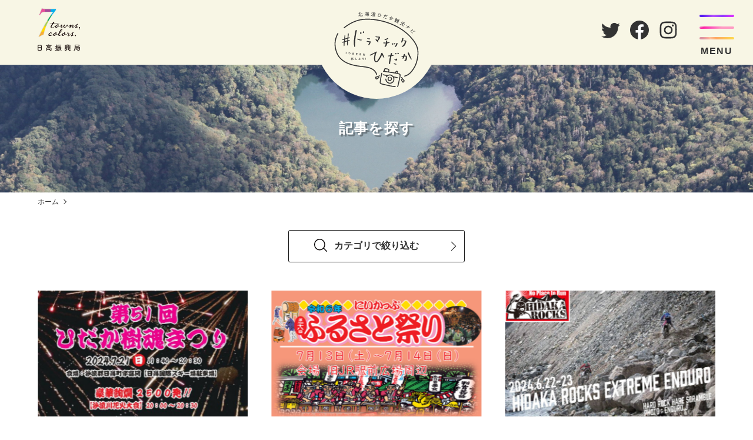

--- FILE ---
content_type: text/html; charset=UTF-8
request_url: https://hokkaido-hidaka-kankonavi.com/date/2024/06/
body_size: 52529
content:
<!DOCTYPE html>
<html lang="ja">
<head>
	<meta charset="UTF-8">
	<meta name="viewport" content="width=device-width,initial-scale=1.0,minimum-scale=1.0" />
	<meta http-equiv="X-UA-Compatible" content="IE=edge"/>
	<meta name="format-detection" content="telephone=no" />
	
	<link rel="preconnect" href="https://fonts.googleapis.com">
    <link rel="preconnect" href="https://fonts.gstatic.com" crossorigin>
    <link href="https://fonts.googleapis.com/css2?family=GFS+Didot&display=swap" rel="stylesheet">
    <link rel="preconnect" href="https://fonts.googleapis.com">
<link rel="preconnect" href="https://fonts.gstatic.com" crossorigin>
<link href="https://fonts.googleapis.com/css2?family=Kaisei+Decol:wght@400;500;700&display=swap" rel="stylesheet">


<title>2024年6月 &#8211; 北海道ひだか観光ナビ</title>
<meta name='robots' content='max-image-preview:large' />
<link rel="alternate" type="application/rss+xml" title="北海道ひだか観光ナビ &raquo; フィード" href="https://hokkaido-hidaka-kankonavi.com/feed/" />
<link rel="alternate" type="application/rss+xml" title="北海道ひだか観光ナビ &raquo; コメントフィード" href="https://hokkaido-hidaka-kankonavi.com/comments/feed/" />
<script type="text/javascript">
window._wpemojiSettings = {"baseUrl":"https:\/\/s.w.org\/images\/core\/emoji\/14.0.0\/72x72\/","ext":".png","svgUrl":"https:\/\/s.w.org\/images\/core\/emoji\/14.0.0\/svg\/","svgExt":".svg","source":{"concatemoji":"https:\/\/hokkaido-hidaka-kankonavi.com\/wp\/wp-includes\/js\/wp-emoji-release.min.js?ver=6.1.9"}};
/*! This file is auto-generated */
!function(e,a,t){var n,r,o,i=a.createElement("canvas"),p=i.getContext&&i.getContext("2d");function s(e,t){var a=String.fromCharCode,e=(p.clearRect(0,0,i.width,i.height),p.fillText(a.apply(this,e),0,0),i.toDataURL());return p.clearRect(0,0,i.width,i.height),p.fillText(a.apply(this,t),0,0),e===i.toDataURL()}function c(e){var t=a.createElement("script");t.src=e,t.defer=t.type="text/javascript",a.getElementsByTagName("head")[0].appendChild(t)}for(o=Array("flag","emoji"),t.supports={everything:!0,everythingExceptFlag:!0},r=0;r<o.length;r++)t.supports[o[r]]=function(e){if(p&&p.fillText)switch(p.textBaseline="top",p.font="600 32px Arial",e){case"flag":return s([127987,65039,8205,9895,65039],[127987,65039,8203,9895,65039])?!1:!s([55356,56826,55356,56819],[55356,56826,8203,55356,56819])&&!s([55356,57332,56128,56423,56128,56418,56128,56421,56128,56430,56128,56423,56128,56447],[55356,57332,8203,56128,56423,8203,56128,56418,8203,56128,56421,8203,56128,56430,8203,56128,56423,8203,56128,56447]);case"emoji":return!s([129777,127995,8205,129778,127999],[129777,127995,8203,129778,127999])}return!1}(o[r]),t.supports.everything=t.supports.everything&&t.supports[o[r]],"flag"!==o[r]&&(t.supports.everythingExceptFlag=t.supports.everythingExceptFlag&&t.supports[o[r]]);t.supports.everythingExceptFlag=t.supports.everythingExceptFlag&&!t.supports.flag,t.DOMReady=!1,t.readyCallback=function(){t.DOMReady=!0},t.supports.everything||(n=function(){t.readyCallback()},a.addEventListener?(a.addEventListener("DOMContentLoaded",n,!1),e.addEventListener("load",n,!1)):(e.attachEvent("onload",n),a.attachEvent("onreadystatechange",function(){"complete"===a.readyState&&t.readyCallback()})),(e=t.source||{}).concatemoji?c(e.concatemoji):e.wpemoji&&e.twemoji&&(c(e.twemoji),c(e.wpemoji)))}(window,document,window._wpemojiSettings);
</script>
<style type="text/css">
img.wp-smiley,
img.emoji {
	display: inline !important;
	border: none !important;
	box-shadow: none !important;
	height: 1em !important;
	width: 1em !important;
	margin: 0 0.07em !important;
	vertical-align: -0.1em !important;
	background: none !important;
	padding: 0 !important;
}
</style>
	<link rel='stylesheet' id='sbi_styles-css' href='https://hokkaido-hidaka-kankonavi.com/wp/wp-content/plugins/instagram-feed-pro/css/sbi-styles.min.css?ver=6.2.3' type='text/css' media='all' />
<link rel='stylesheet' id='wp-block-library-css' href='https://hokkaido-hidaka-kankonavi.com/wp/wp-includes/css/dist/block-library/style.min.css?ver=6.1.9' type='text/css' media='all' />
<style id='wp-block-library-theme-inline-css' type='text/css'>
.wp-block-audio figcaption{color:#555;font-size:13px;text-align:center}.is-dark-theme .wp-block-audio figcaption{color:hsla(0,0%,100%,.65)}.wp-block-audio{margin:0 0 1em}.wp-block-code{border:1px solid #ccc;border-radius:4px;font-family:Menlo,Consolas,monaco,monospace;padding:.8em 1em}.wp-block-embed figcaption{color:#555;font-size:13px;text-align:center}.is-dark-theme .wp-block-embed figcaption{color:hsla(0,0%,100%,.65)}.wp-block-embed{margin:0 0 1em}.blocks-gallery-caption{color:#555;font-size:13px;text-align:center}.is-dark-theme .blocks-gallery-caption{color:hsla(0,0%,100%,.65)}.wp-block-image figcaption{color:#555;font-size:13px;text-align:center}.is-dark-theme .wp-block-image figcaption{color:hsla(0,0%,100%,.65)}.wp-block-image{margin:0 0 1em}.wp-block-pullquote{border-top:4px solid;border-bottom:4px solid;margin-bottom:1.75em;color:currentColor}.wp-block-pullquote__citation,.wp-block-pullquote cite,.wp-block-pullquote footer{color:currentColor;text-transform:uppercase;font-size:.8125em;font-style:normal}.wp-block-quote{border-left:.25em solid;margin:0 0 1.75em;padding-left:1em}.wp-block-quote cite,.wp-block-quote footer{color:currentColor;font-size:.8125em;position:relative;font-style:normal}.wp-block-quote.has-text-align-right{border-left:none;border-right:.25em solid;padding-left:0;padding-right:1em}.wp-block-quote.has-text-align-center{border:none;padding-left:0}.wp-block-quote.is-large,.wp-block-quote.is-style-large,.wp-block-quote.is-style-plain{border:none}.wp-block-search .wp-block-search__label{font-weight:700}.wp-block-search__button{border:1px solid #ccc;padding:.375em .625em}:where(.wp-block-group.has-background){padding:1.25em 2.375em}.wp-block-separator.has-css-opacity{opacity:.4}.wp-block-separator{border:none;border-bottom:2px solid;margin-left:auto;margin-right:auto}.wp-block-separator.has-alpha-channel-opacity{opacity:1}.wp-block-separator:not(.is-style-wide):not(.is-style-dots){width:100px}.wp-block-separator.has-background:not(.is-style-dots){border-bottom:none;height:1px}.wp-block-separator.has-background:not(.is-style-wide):not(.is-style-dots){height:2px}.wp-block-table{margin:"0 0 1em 0"}.wp-block-table thead{border-bottom:3px solid}.wp-block-table tfoot{border-top:3px solid}.wp-block-table td,.wp-block-table th{word-break:normal}.wp-block-table figcaption{color:#555;font-size:13px;text-align:center}.is-dark-theme .wp-block-table figcaption{color:hsla(0,0%,100%,.65)}.wp-block-video figcaption{color:#555;font-size:13px;text-align:center}.is-dark-theme .wp-block-video figcaption{color:hsla(0,0%,100%,.65)}.wp-block-video{margin:0 0 1em}.wp-block-template-part.has-background{padding:1.25em 2.375em;margin-top:0;margin-bottom:0}
</style>
<link rel='stylesheet' id='classic-theme-styles-css' href='https://hokkaido-hidaka-kankonavi.com/wp/wp-includes/css/classic-themes.min.css?ver=1' type='text/css' media='all' />
<style id='global-styles-inline-css' type='text/css'>
body{--wp--preset--color--black: #000000;--wp--preset--color--cyan-bluish-gray: #abb8c3;--wp--preset--color--white: #FFFFFF;--wp--preset--color--pale-pink: #f78da7;--wp--preset--color--vivid-red: #cf2e2e;--wp--preset--color--luminous-vivid-orange: #ff6900;--wp--preset--color--luminous-vivid-amber: #fcb900;--wp--preset--color--light-green-cyan: #7bdcb5;--wp--preset--color--vivid-green-cyan: #00d084;--wp--preset--color--pale-cyan-blue: #8ed1fc;--wp--preset--color--vivid-cyan-blue: #0693e3;--wp--preset--color--vivid-purple: #9b51e0;--wp--preset--color--lightgray: #efefef;--wp--preset--color--gray: #999999;--wp--preset--color--darkgray: #333333;--wp--preset--color--cream: #f8f6e5;--wp--preset--color--hidaka-pink: #c94781;--wp--preset--color--biratori-purple: #a3598f;--wp--preset--color--niikappu-blue: #15a0c3;--wp--preset--color--shinhidaka-green: #24995c;--wp--preset--color--urakawa-lime: #9ec05b;--wp--preset--color--samani-yellow: #e8cd42;--wp--preset--color--erimo-orange: #e7b05d;--wp--preset--gradient--vivid-cyan-blue-to-vivid-purple: linear-gradient(135deg,rgba(6,147,227,1) 0%,rgb(155,81,224) 100%);--wp--preset--gradient--light-green-cyan-to-vivid-green-cyan: linear-gradient(135deg,rgb(122,220,180) 0%,rgb(0,208,130) 100%);--wp--preset--gradient--luminous-vivid-amber-to-luminous-vivid-orange: linear-gradient(135deg,rgba(252,185,0,1) 0%,rgba(255,105,0,1) 100%);--wp--preset--gradient--luminous-vivid-orange-to-vivid-red: linear-gradient(135deg,rgba(255,105,0,1) 0%,rgb(207,46,46) 100%);--wp--preset--gradient--very-light-gray-to-cyan-bluish-gray: linear-gradient(135deg,rgb(238,238,238) 0%,rgb(169,184,195) 100%);--wp--preset--gradient--cool-to-warm-spectrum: linear-gradient(135deg,rgb(74,234,220) 0%,rgb(151,120,209) 20%,rgb(207,42,186) 40%,rgb(238,44,130) 60%,rgb(251,105,98) 80%,rgb(254,248,76) 100%);--wp--preset--gradient--blush-light-purple: linear-gradient(135deg,rgb(255,206,236) 0%,rgb(152,150,240) 100%);--wp--preset--gradient--blush-bordeaux: linear-gradient(135deg,rgb(254,205,165) 0%,rgb(254,45,45) 50%,rgb(107,0,62) 100%);--wp--preset--gradient--luminous-dusk: linear-gradient(135deg,rgb(255,203,112) 0%,rgb(199,81,192) 50%,rgb(65,88,208) 100%);--wp--preset--gradient--pale-ocean: linear-gradient(135deg,rgb(255,245,203) 0%,rgb(182,227,212) 50%,rgb(51,167,181) 100%);--wp--preset--gradient--electric-grass: linear-gradient(135deg,rgb(202,248,128) 0%,rgb(113,206,126) 100%);--wp--preset--gradient--midnight: linear-gradient(135deg,rgb(2,3,129) 0%,rgb(40,116,252) 100%);--wp--preset--gradient--grd-button: linear-gradient(60deg, rgba(146, 200, 255, 1) 0%, rgba(247, 247, 225, 1) 25%, rgba(247, 231, 230, 1) 50%, rgba(247, 218, 254, 1) 75%, rgba(238, 255, 214, 1) 100%);--wp--preset--duotone--dark-grayscale: url('#wp-duotone-dark-grayscale');--wp--preset--duotone--grayscale: url('#wp-duotone-grayscale');--wp--preset--duotone--purple-yellow: url('#wp-duotone-purple-yellow');--wp--preset--duotone--blue-red: url('#wp-duotone-blue-red');--wp--preset--duotone--midnight: url('#wp-duotone-midnight');--wp--preset--duotone--magenta-yellow: url('#wp-duotone-magenta-yellow');--wp--preset--duotone--purple-green: url('#wp-duotone-purple-green');--wp--preset--duotone--blue-orange: url('#wp-duotone-blue-orange');--wp--preset--font-size--small: 14px;--wp--preset--font-size--medium: 16px;--wp--preset--font-size--large: 18px;--wp--preset--font-size--x-large: 42px;--wp--preset--font-size--smallest: 10px;--wp--preset--font-size--smaller: 12px;--wp--preset--font-size--larger: 20px;--wp--preset--font-size--largest: 22px;--wp--preset--spacing--20: 0.44rem;--wp--preset--spacing--30: 0.67rem;--wp--preset--spacing--40: 1rem;--wp--preset--spacing--50: 1.5rem;--wp--preset--spacing--60: 2.25rem;--wp--preset--spacing--70: 3.38rem;--wp--preset--spacing--80: 5.06rem;}:where(.is-layout-flex){gap: 0.5em;}body .is-layout-flow > .alignleft{float: left;margin-inline-start: 0;margin-inline-end: 2em;}body .is-layout-flow > .alignright{float: right;margin-inline-start: 2em;margin-inline-end: 0;}body .is-layout-flow > .aligncenter{margin-left: auto !important;margin-right: auto !important;}body .is-layout-constrained > .alignleft{float: left;margin-inline-start: 0;margin-inline-end: 2em;}body .is-layout-constrained > .alignright{float: right;margin-inline-start: 2em;margin-inline-end: 0;}body .is-layout-constrained > .aligncenter{margin-left: auto !important;margin-right: auto !important;}body .is-layout-constrained > :where(:not(.alignleft):not(.alignright):not(.alignfull)){max-width: var(--wp--style--global--content-size);margin-left: auto !important;margin-right: auto !important;}body .is-layout-constrained > .alignwide{max-width: var(--wp--style--global--wide-size);}body .is-layout-flex{display: flex;}body .is-layout-flex{flex-wrap: wrap;align-items: center;}body .is-layout-flex > *{margin: 0;}:where(.wp-block-columns.is-layout-flex){gap: 2em;}.has-black-color{color: var(--wp--preset--color--black) !important;}.has-cyan-bluish-gray-color{color: var(--wp--preset--color--cyan-bluish-gray) !important;}.has-white-color{color: var(--wp--preset--color--white) !important;}.has-pale-pink-color{color: var(--wp--preset--color--pale-pink) !important;}.has-vivid-red-color{color: var(--wp--preset--color--vivid-red) !important;}.has-luminous-vivid-orange-color{color: var(--wp--preset--color--luminous-vivid-orange) !important;}.has-luminous-vivid-amber-color{color: var(--wp--preset--color--luminous-vivid-amber) !important;}.has-light-green-cyan-color{color: var(--wp--preset--color--light-green-cyan) !important;}.has-vivid-green-cyan-color{color: var(--wp--preset--color--vivid-green-cyan) !important;}.has-pale-cyan-blue-color{color: var(--wp--preset--color--pale-cyan-blue) !important;}.has-vivid-cyan-blue-color{color: var(--wp--preset--color--vivid-cyan-blue) !important;}.has-vivid-purple-color{color: var(--wp--preset--color--vivid-purple) !important;}.has-black-background-color{background-color: var(--wp--preset--color--black) !important;}.has-cyan-bluish-gray-background-color{background-color: var(--wp--preset--color--cyan-bluish-gray) !important;}.has-white-background-color{background-color: var(--wp--preset--color--white) !important;}.has-pale-pink-background-color{background-color: var(--wp--preset--color--pale-pink) !important;}.has-vivid-red-background-color{background-color: var(--wp--preset--color--vivid-red) !important;}.has-luminous-vivid-orange-background-color{background-color: var(--wp--preset--color--luminous-vivid-orange) !important;}.has-luminous-vivid-amber-background-color{background-color: var(--wp--preset--color--luminous-vivid-amber) !important;}.has-light-green-cyan-background-color{background-color: var(--wp--preset--color--light-green-cyan) !important;}.has-vivid-green-cyan-background-color{background-color: var(--wp--preset--color--vivid-green-cyan) !important;}.has-pale-cyan-blue-background-color{background-color: var(--wp--preset--color--pale-cyan-blue) !important;}.has-vivid-cyan-blue-background-color{background-color: var(--wp--preset--color--vivid-cyan-blue) !important;}.has-vivid-purple-background-color{background-color: var(--wp--preset--color--vivid-purple) !important;}.has-black-border-color{border-color: var(--wp--preset--color--black) !important;}.has-cyan-bluish-gray-border-color{border-color: var(--wp--preset--color--cyan-bluish-gray) !important;}.has-white-border-color{border-color: var(--wp--preset--color--white) !important;}.has-pale-pink-border-color{border-color: var(--wp--preset--color--pale-pink) !important;}.has-vivid-red-border-color{border-color: var(--wp--preset--color--vivid-red) !important;}.has-luminous-vivid-orange-border-color{border-color: var(--wp--preset--color--luminous-vivid-orange) !important;}.has-luminous-vivid-amber-border-color{border-color: var(--wp--preset--color--luminous-vivid-amber) !important;}.has-light-green-cyan-border-color{border-color: var(--wp--preset--color--light-green-cyan) !important;}.has-vivid-green-cyan-border-color{border-color: var(--wp--preset--color--vivid-green-cyan) !important;}.has-pale-cyan-blue-border-color{border-color: var(--wp--preset--color--pale-cyan-blue) !important;}.has-vivid-cyan-blue-border-color{border-color: var(--wp--preset--color--vivid-cyan-blue) !important;}.has-vivid-purple-border-color{border-color: var(--wp--preset--color--vivid-purple) !important;}.has-vivid-cyan-blue-to-vivid-purple-gradient-background{background: var(--wp--preset--gradient--vivid-cyan-blue-to-vivid-purple) !important;}.has-light-green-cyan-to-vivid-green-cyan-gradient-background{background: var(--wp--preset--gradient--light-green-cyan-to-vivid-green-cyan) !important;}.has-luminous-vivid-amber-to-luminous-vivid-orange-gradient-background{background: var(--wp--preset--gradient--luminous-vivid-amber-to-luminous-vivid-orange) !important;}.has-luminous-vivid-orange-to-vivid-red-gradient-background{background: var(--wp--preset--gradient--luminous-vivid-orange-to-vivid-red) !important;}.has-very-light-gray-to-cyan-bluish-gray-gradient-background{background: var(--wp--preset--gradient--very-light-gray-to-cyan-bluish-gray) !important;}.has-cool-to-warm-spectrum-gradient-background{background: var(--wp--preset--gradient--cool-to-warm-spectrum) !important;}.has-blush-light-purple-gradient-background{background: var(--wp--preset--gradient--blush-light-purple) !important;}.has-blush-bordeaux-gradient-background{background: var(--wp--preset--gradient--blush-bordeaux) !important;}.has-luminous-dusk-gradient-background{background: var(--wp--preset--gradient--luminous-dusk) !important;}.has-pale-ocean-gradient-background{background: var(--wp--preset--gradient--pale-ocean) !important;}.has-electric-grass-gradient-background{background: var(--wp--preset--gradient--electric-grass) !important;}.has-midnight-gradient-background{background: var(--wp--preset--gradient--midnight) !important;}.has-small-font-size{font-size: var(--wp--preset--font-size--small) !important;}.has-medium-font-size{font-size: var(--wp--preset--font-size--medium) !important;}.has-large-font-size{font-size: var(--wp--preset--font-size--large) !important;}.has-x-large-font-size{font-size: var(--wp--preset--font-size--x-large) !important;}
.wp-block-navigation a:where(:not(.wp-element-button)){color: inherit;}
:where(.wp-block-columns.is-layout-flex){gap: 2em;}
.wp-block-pullquote{font-size: 1.5em;line-height: 1.6;}
</style>
<link rel='stylesheet' id='hokkaido-hidaka-kankonavi_layout-css' href='https://hokkaido-hidaka-kankonavi.com/wp/wp-content/themes/hokkaido-hidaka-kankonavi/assets/css/layout.css?ver=2503060440' type='text/css' media='all' />
<link rel='stylesheet' id='hokkaido-hidaka-kankonavi_block-css' href='https://hokkaido-hidaka-kankonavi.com/wp/wp-content/themes/hokkaido-hidaka-kankonavi/assets/css/block.css?ver=2302160724' type='text/css' media='all' />
<link rel='stylesheet' id='jquery_mfp-css' href='https://hokkaido-hidaka-kankonavi.com/wp/wp-content/themes/hokkaido-hidaka-kankonavi/assets/css/magnific-popup.css?ver=1.0' type='text/css' media='all' />
<link rel='stylesheet' id='cont_style_css-css' href='https://hokkaido-hidaka-kankonavi.com/wp/wp-content/themes/hokkaido-hidaka-kankonavi/information/css/style.css?ver=2303010628' type='text/css' media='all' />
<script type='text/javascript' src='https://hokkaido-hidaka-kankonavi.com/wp/wp-includes/js/jquery/jquery.min.js?ver=3.6.1' id='jquery-core-js'></script>
<script type='text/javascript' src='https://hokkaido-hidaka-kankonavi.com/wp/wp-includes/js/jquery/jquery-migrate.min.js?ver=3.3.2' id='jquery-migrate-js'></script>
<script type='text/javascript' src='https://hokkaido-hidaka-kankonavi.com/wp/wp-content/themes/hokkaido-hidaka-kankonavi/assets/js/jquery.inview.min.js?ver=1.0' id='jquery_inview-js'></script>
<script type='text/javascript' src='https://hokkaido-hidaka-kankonavi.com/wp/wp-content/themes/hokkaido-hidaka-kankonavi/assets/js/jquery.magnific-popup.min.js?ver=1.0' id='jquery_popup-js'></script>
<script type='text/javascript' src='https://hokkaido-hidaka-kankonavi.com/wp/wp-content/themes/hokkaido-hidaka-kankonavi/assets/js/module.js?ver=2303270743' id='hokkaido-hidaka-kankonavi_module-js'></script>
<script type='text/javascript' src='https://hokkaido-hidaka-kankonavi.com/wp/wp-content/themes/hokkaido-hidaka-kankonavi/assets/js/jquery.tab-control.js?ver=1.0' id='jquery_tab-control-js'></script>
<link rel="https://api.w.org/" href="https://hokkaido-hidaka-kankonavi.com/wp-json/" /><link rel="EditURI" type="application/rsd+xml" title="RSD" href="https://hokkaido-hidaka-kankonavi.com/wp/xmlrpc.php?rsd" />
<link rel="wlwmanifest" type="application/wlwmanifest+xml" href="https://hokkaido-hidaka-kankonavi.com/wp/wp-includes/wlwmanifest.xml" />
<meta name="generator" content="WordPress 6.1.9" />
<meta name="description" content="北海道ひだか観光ナビは、北海道日高振興局管内の観光情報をお届けしています。観光施設、食事処、馬情報、ドライブルート等の紹介の他、イベント情報などを発信しています。" />
<meta name="keywords" content="北海道ひだか観光ナビ,ひだか,観光,北海道,記事,お知らせ,イベント情報" />

<meta property="og:type" content="blog" />
<meta property="og:url" content="https://hokkaido-hidaka-kankonavi.com/date/2024/06/" />
<meta property="og:image" content="https://hokkaido-hidaka-kankonavi.com/wp/wp-content/uploads/2023/03/kv-2-1600x500.jpg" />
<meta property="og:site_name" content="北海道ひだか観光ナビ" />
<meta property="og:title" content="2024年6月" />
<meta property="og:description" content="北海道ひだか観光ナビは、北海道日高振興局管内の観光情報をお届けしています。観光施設、食事処、馬情報、ドライブルート等の紹介の他、イベント情報などを発信しています。" />
<meta property="og:image" content="https://hidaka-kankonavi.sakura.ne.jp/wp/wp-content/uploads/2023/03/summary_large_image.jpg"/>
<!-- for Twitter -->
<meta name="twitter:card" content="summary_large_image" />
<meta name="twitter:site" content="@nanairohidaka" />
<meta name="twitter:title" content="北海道ひだか観光ナビ" />
<meta name="twitter:description" content="北海道ひだか観光ナビは、北海道日高振興局管内の観光情報をお届けしています。観光施設、食事処、馬情報、ドライブルート等の紹介の他、イベント情報などを発信しています。" />
<meta name="twitter:image" content="https://hidaka-kankonavi.sakura.ne.jp/wp/wp-content/uploads/2023/03/summary_large_image.jpg" />

<link rel="apple-touch-icon" sizes="180x180" href="https://hokkaido-hidaka-kankonavi.com/favicon/apple-touch-icon.png">
<link rel="icon" type="image/png" sizes="32x32" href="https://hokkaido-hidaka-kankonavi.com/favicon/favicon-32x32.png">
<link rel="icon" type="image/png" sizes="16x16" href="https://hokkaido-hidaka-kankonavi.com/favicon/favicon-16x16.png">
<link rel="manifest" href="https://hokkaido-hidaka-kankonavi.com/favicon/site.webmanifest">
<link rel="mask-icon" href="https://hokkaido-hidaka-kankonavi.com/favicon/safari-pinned-tab.svg" color="#FFFFFF">
<meta name="msapplication-TileColor" content="#FFFFFF">
<meta name="theme-color" content="#FFFFFF">
<!-- // HEAD: META -->
<!-- Google tag (gtag.js) -->
<script async src="https://www.googletagmanager.com/gtag/js?id=G-V15VB4ZXDD"></script>
<script>
  window.dataLayer = window.dataLayer || [];
  function gtag(){dataLayer.push(arguments);}
  gtag('js', new Date());

  gtag('config', 'G-V15VB4ZXDD');
</script>
<!-- ADD: WP_HEAD -->
<link rel="icon" href="https://hokkaido-hidaka-kankonavi.com/wp/wp-content/uploads/2023/03/cropped-favicon-32x32.png" sizes="32x32" />
<link rel="icon" href="https://hokkaido-hidaka-kankonavi.com/wp/wp-content/uploads/2023/03/cropped-favicon-192x192.png" sizes="192x192" />
<link rel="apple-touch-icon" href="https://hokkaido-hidaka-kankonavi.com/wp/wp-content/uploads/2023/03/cropped-favicon-180x180.png" />
<meta name="msapplication-TileImage" content="https://hokkaido-hidaka-kankonavi.com/wp/wp-content/uploads/2023/03/cropped-favicon-270x270.png" />
</head>
<body id="information" class="archive date wp-embed-responsive" data-lang="ja">
<!-- ADD: WP_BODY_OPEN -->
<svg xmlns="http://www.w3.org/2000/svg" viewBox="0 0 0 0" width="0" height="0" focusable="false" role="none" style="visibility: hidden; position: absolute; left: -9999px; overflow: hidden;" ><defs><filter id="wp-duotone-dark-grayscale"><feColorMatrix color-interpolation-filters="sRGB" type="matrix" values=" .299 .587 .114 0 0 .299 .587 .114 0 0 .299 .587 .114 0 0 .299 .587 .114 0 0 " /><feComponentTransfer color-interpolation-filters="sRGB" ><feFuncR type="table" tableValues="0 0.49803921568627" /><feFuncG type="table" tableValues="0 0.49803921568627" /><feFuncB type="table" tableValues="0 0.49803921568627" /><feFuncA type="table" tableValues="1 1" /></feComponentTransfer><feComposite in2="SourceGraphic" operator="in" /></filter></defs></svg><svg xmlns="http://www.w3.org/2000/svg" viewBox="0 0 0 0" width="0" height="0" focusable="false" role="none" style="visibility: hidden; position: absolute; left: -9999px; overflow: hidden;" ><defs><filter id="wp-duotone-grayscale"><feColorMatrix color-interpolation-filters="sRGB" type="matrix" values=" .299 .587 .114 0 0 .299 .587 .114 0 0 .299 .587 .114 0 0 .299 .587 .114 0 0 " /><feComponentTransfer color-interpolation-filters="sRGB" ><feFuncR type="table" tableValues="0 1" /><feFuncG type="table" tableValues="0 1" /><feFuncB type="table" tableValues="0 1" /><feFuncA type="table" tableValues="1 1" /></feComponentTransfer><feComposite in2="SourceGraphic" operator="in" /></filter></defs></svg><svg xmlns="http://www.w3.org/2000/svg" viewBox="0 0 0 0" width="0" height="0" focusable="false" role="none" style="visibility: hidden; position: absolute; left: -9999px; overflow: hidden;" ><defs><filter id="wp-duotone-purple-yellow"><feColorMatrix color-interpolation-filters="sRGB" type="matrix" values=" .299 .587 .114 0 0 .299 .587 .114 0 0 .299 .587 .114 0 0 .299 .587 .114 0 0 " /><feComponentTransfer color-interpolation-filters="sRGB" ><feFuncR type="table" tableValues="0.54901960784314 0.98823529411765" /><feFuncG type="table" tableValues="0 1" /><feFuncB type="table" tableValues="0.71764705882353 0.25490196078431" /><feFuncA type="table" tableValues="1 1" /></feComponentTransfer><feComposite in2="SourceGraphic" operator="in" /></filter></defs></svg><svg xmlns="http://www.w3.org/2000/svg" viewBox="0 0 0 0" width="0" height="0" focusable="false" role="none" style="visibility: hidden; position: absolute; left: -9999px; overflow: hidden;" ><defs><filter id="wp-duotone-blue-red"><feColorMatrix color-interpolation-filters="sRGB" type="matrix" values=" .299 .587 .114 0 0 .299 .587 .114 0 0 .299 .587 .114 0 0 .299 .587 .114 0 0 " /><feComponentTransfer color-interpolation-filters="sRGB" ><feFuncR type="table" tableValues="0 1" /><feFuncG type="table" tableValues="0 0.27843137254902" /><feFuncB type="table" tableValues="0.5921568627451 0.27843137254902" /><feFuncA type="table" tableValues="1 1" /></feComponentTransfer><feComposite in2="SourceGraphic" operator="in" /></filter></defs></svg><svg xmlns="http://www.w3.org/2000/svg" viewBox="0 0 0 0" width="0" height="0" focusable="false" role="none" style="visibility: hidden; position: absolute; left: -9999px; overflow: hidden;" ><defs><filter id="wp-duotone-midnight"><feColorMatrix color-interpolation-filters="sRGB" type="matrix" values=" .299 .587 .114 0 0 .299 .587 .114 0 0 .299 .587 .114 0 0 .299 .587 .114 0 0 " /><feComponentTransfer color-interpolation-filters="sRGB" ><feFuncR type="table" tableValues="0 0" /><feFuncG type="table" tableValues="0 0.64705882352941" /><feFuncB type="table" tableValues="0 1" /><feFuncA type="table" tableValues="1 1" /></feComponentTransfer><feComposite in2="SourceGraphic" operator="in" /></filter></defs></svg><svg xmlns="http://www.w3.org/2000/svg" viewBox="0 0 0 0" width="0" height="0" focusable="false" role="none" style="visibility: hidden; position: absolute; left: -9999px; overflow: hidden;" ><defs><filter id="wp-duotone-magenta-yellow"><feColorMatrix color-interpolation-filters="sRGB" type="matrix" values=" .299 .587 .114 0 0 .299 .587 .114 0 0 .299 .587 .114 0 0 .299 .587 .114 0 0 " /><feComponentTransfer color-interpolation-filters="sRGB" ><feFuncR type="table" tableValues="0.78039215686275 1" /><feFuncG type="table" tableValues="0 0.94901960784314" /><feFuncB type="table" tableValues="0.35294117647059 0.47058823529412" /><feFuncA type="table" tableValues="1 1" /></feComponentTransfer><feComposite in2="SourceGraphic" operator="in" /></filter></defs></svg><svg xmlns="http://www.w3.org/2000/svg" viewBox="0 0 0 0" width="0" height="0" focusable="false" role="none" style="visibility: hidden; position: absolute; left: -9999px; overflow: hidden;" ><defs><filter id="wp-duotone-purple-green"><feColorMatrix color-interpolation-filters="sRGB" type="matrix" values=" .299 .587 .114 0 0 .299 .587 .114 0 0 .299 .587 .114 0 0 .299 .587 .114 0 0 " /><feComponentTransfer color-interpolation-filters="sRGB" ><feFuncR type="table" tableValues="0.65098039215686 0.40392156862745" /><feFuncG type="table" tableValues="0 1" /><feFuncB type="table" tableValues="0.44705882352941 0.4" /><feFuncA type="table" tableValues="1 1" /></feComponentTransfer><feComposite in2="SourceGraphic" operator="in" /></filter></defs></svg><svg xmlns="http://www.w3.org/2000/svg" viewBox="0 0 0 0" width="0" height="0" focusable="false" role="none" style="visibility: hidden; position: absolute; left: -9999px; overflow: hidden;" ><defs><filter id="wp-duotone-blue-orange"><feColorMatrix color-interpolation-filters="sRGB" type="matrix" values=" .299 .587 .114 0 0 .299 .587 .114 0 0 .299 .587 .114 0 0 .299 .587 .114 0 0 " /><feComponentTransfer color-interpolation-filters="sRGB" ><feFuncR type="table" tableValues="0.098039215686275 1" /><feFuncG type="table" tableValues="0 0.66274509803922" /><feFuncB type="table" tableValues="0.84705882352941 0.41960784313725" /><feFuncA type="table" tableValues="1 1" /></feComponentTransfer><feComposite in2="SourceGraphic" operator="in" /></filter></defs></svg>
<header id="header" class="-active">
<div class="inner">

  <a href="https://hokkaido-hidaka-kankonavi.com/" class="site_logo"><svg viewBox="0 0 144 128" class="logo"><use xlink:href="https://hokkaido-hidaka-kankonavi.com/wp/wp-content/themes/hokkaido-hidaka-kankonavi/assets/images/common.svg?v=2301160625#site-logo" /><title>北海道ひだか観光ナビ「#ドラマチックひだか」7つのまちを旅しよう！</title>
</svg></a>
  <div class="seven_logo">
	  <a href="https://hokkaido-hidaka-kankonavi.com/">
	  <span class="logo_top"><img src="https://hokkaido-hidaka-kankonavi.com/wp/wp-content/themes/hokkaido-hidaka-kankonavi/assets/images/seven_logo.svg" alt=""></span>
	  <span class="logo_bottom"><img src="https://hokkaido-hidaka-kankonavi.com/wp/wp-content/themes/hokkaido-hidaka-kankonavi/assets/images/hidaka_hinkokyoku.svg" alt=""></span>
      </a>
  </div>
</div><!-- /.inner -->

<input type="checkbox" id="gnav_switch" class="switch"  />
<div id="gnav">
<div class="main_sns">
<nav id="main_menu" class="menu-main_menu-container"><ul id="menu-main_menu" class="menu_list"><li id="menu-item-322" class="menu-item menu-item-type-post_type menu-item-object-page menu-item-home menu-item-322"><a href="https://hokkaido-hidaka-kankonavi.com/">TOPページ</a></li>
<li id="menu-item-323" class="menu-item menu-item-type-post_type menu-item-object-page menu-item-323"><a href="https://hokkaido-hidaka-kankonavi.com/about/">ひだかとは？</a></li>
<li id="menu-item-324" class="menu-item menu-item-type-post_type menu-item-object-page current_page_parent menu-item-324"><a href="https://hokkaido-hidaka-kankonavi.com/information/">記事を探す</a></li>
<li id="menu-item-325" class="menu-item menu-item-type-post_type menu-item-object-page menu-item-325"><a href="https://hokkaido-hidaka-kankonavi.com/facility/">観光スポットを探す</a></li>
<li id="menu-item-328" class="menu-item menu-item-type-custom menu-item-object-custom menu-item-home menu-item-has-children menu-item-328"><a href="http://hokkaido-hidaka-kankonavi.com#deep">Deepな「ひだか」</a>
<ul class="sub-menu">
	<li id="menu-item-329" class="menu-item menu-item-type-post_type menu-item-object-page menu-item-329"><a href="https://hokkaido-hidaka-kankonavi.com/drive/">ドライブルート</a></li>
	<li id="menu-item-7613" class="menu-item menu-item-type-post_type menu-item-object-page menu-item-7613"><a href="https://hokkaido-hidaka-kankonavi.com/horse-farm/">馬情報</a></li>
	<li id="menu-item-331" class="menu-item menu-item-type-post_type menu-item-object-page menu-item-331"><a href="https://hokkaido-hidaka-kankonavi.com/local-specialty/">特産品・お土産</a></li>
	<li id="menu-item-332" class="menu-item menu-item-type-post_type menu-item-object-page menu-item-332"><a href="https://hokkaido-hidaka-kankonavi.com/history-culture/">歴史・文化</a></li>
	<li id="menu-item-333" class="menu-item menu-item-type-post_type menu-item-object-page menu-item-333"><a href="https://hokkaido-hidaka-kankonavi.com/furusato-tax/">ふるさと納税</a></li>
	<li id="menu-item-334" class="menu-item menu-item-type-post_type menu-item-object-page menu-item-334"><a href="https://hokkaido-hidaka-kankonavi.com/emigration/">移住・定住</a></li>
	<li id="menu-item-335" class="menu-item menu-item-type-post_type menu-item-object-page menu-item-335"><a href="https://hokkaido-hidaka-kankonavi.com/pamphlet/">パンフレット</a></li>
	<li id="menu-item-336" class="menu-item menu-item-type-post_type menu-item-object-page menu-item-336"><a href="https://hokkaido-hidaka-kankonavi.com/movie/">動画</a></li>
	<li id="menu-item-7602" class="menu-item menu-item-type-post_type menu-item-object-page menu-item-7602"><a href="https://hokkaido-hidaka-kankonavi.com/activityguide/">アクティビティガイド</a></li>
</ul>
</li>
<li id="menu-item-383" class="menu-item menu-item-type-custom menu-item-object-custom menu-item-home menu-item-383"><a href="http://hokkaido-hidaka-kankonavi.com#share">インスタグラムでシェアしよう</a></li>
</ul></nav>
<div class="sns_menu"><ul id="menu-sns_menu" class="menu_list"><li id="menu-item-79" class="icn-sns_twitter icn_only menu-item menu-item-type-custom menu-item-object-custom menu-item-79"><a target="_blank" rel="noopener" href="https://twitter.com/nanairohidaka"><svg viewBox="0 0 32 32" class="icn"><use xlink:href="https://hokkaido-hidaka-kankonavi.com/wp/wp-content/themes/hokkaido-hidaka-kankonavi/assets/images/common.svg?v=2301160625#icn-sns_twitter" /><title>Twitter</title>
</svg></a></li>
<li id="menu-item-80" class="icn-sns_facebook icn_only menu-item menu-item-type-custom menu-item-object-custom menu-item-80"><a target="_blank" rel="noopener" href="https://www.facebook.com/hidaka.hokkaido/"><svg viewBox="0 0 32 32" class="icn"><use xlink:href="https://hokkaido-hidaka-kankonavi.com/wp/wp-content/themes/hokkaido-hidaka-kankonavi/assets/images/common.svg?v=2301160625#icn-sns_facebook" /><title>Facebook</title>
</svg></a></li>
<li id="menu-item-81" class="icn-sns_instagram icn_only menu-item menu-item-type-custom menu-item-object-custom menu-item-81"><a target="_blank" rel="noopener" href="https://www.instagram.com/nanairohidaka/"><svg viewBox="0 0 32 32" class="icn"><use xlink:href="https://hokkaido-hidaka-kankonavi.com/wp/wp-content/themes/hokkaido-hidaka-kankonavi/assets/images/common.svg?v=2301160625#icn-sns_instagram" /><title>Instagram</title>
</svg></a></li>
</ul></div>  
</div>
</div><!-- /#gnav -->
<label for="gnav_switch" id="gnav_btn"><span class="btn_txt">MENU</span></label>

</header><!-- /#header -->
<!-- SITE: HEADER -->
<!-- // HEADER -->
<div id="content">
<main>

<div class="main_block">

  <header class="main_head">
    <div class="main_visual">
      <img src="https://hidaka-kankonavi.sakura.ne.jp/wp/wp-content/uploads/2023/03/kv-2.jpg" alt="">
    </div><!-- /.main_visual -->

    <div class="inner">
      <h1 class="main_title">記事を探す</h1>
    </div>
  </header><!-- /.main_head -->
<nav class="breadcrumb">
  <div class="inner">

    <ol class="bc_list" itemscope itemtype="https://schema.org/BreadcrumbList">
      <li itemprop="itemListElement" itemscope itemtype="https://schema.org/ListItem"><a itemscope itemtype="https://schema.org/WebPage" itemprop="item" itemid="https://hokkaido-hidaka-kankonavi.com/" href="https://hokkaido-hidaka-kankonavi.com/" class="front_page"><span itemprop="name">ホーム</span></a><meta itemprop="position" content="1" /></li>
      <li itemprop="itemListElement" itemscope itemtype="https://schema.org/ListItem"><em itemscope itemtype="https://schema.org/WebPage" itemprop="item" itemid="https://hokkaido-hidaka-kankonavi.com/date/2024/06/" class="current"><span itemprop="name"></span></em><meta itemprop="position" content="2" /></li>
    </ol>

  </div>
</nav><!-- /.breadcrumb -->

<!-- // NAV: BREADCRUMB -->
  <div class="main_body">
    <div class="inner">

      <div class="post_index">

        <div class="index_head">

          <div id="filter_post" class="post_filter" role="tablist" data-tab-mode="accordion">
            <form action="./" method="GET">
              <fieldset class="filter">
                <legend id="filter_tab" class="filter_head" role="tab" aria-controls="filter_panel" aria-expanded="true"><span>カテゴリで絞り込む</span></legend>
                <div id="filter_panel" class="filter_body" role="tabpanel" aria-labelledby="filter_tab" aria-hidden="false">
                  <dl class="filter_area">
<div class="filter_block filter_area">
  <dt class="block_head">エリア</dt>
  <dd class="block_body">
    <ul class="filter_list area_list">
      <li><input type="checkbox" value="hidaka" name="area[]" id="filter_area0003" class="switch" data-count="226" /><label for="filter_area0003" class="filter_btn" data-slug="hidaka">日高町</label></li>
      <li><input type="checkbox" value="biratori" name="area[]" id="filter_area0004" class="switch" data-count="135" /><label for="filter_area0004" class="filter_btn" data-slug="biratori">平取町</label></li>
      <li><input type="checkbox" value="niikappu" name="area[]" id="filter_area0005" class="switch" data-count="117" /><label for="filter_area0005" class="filter_btn" data-slug="niikappu">新冠町</label></li>
      <li><input type="checkbox" value="shinhidaka" name="area[]" id="filter_area0006" class="switch" data-count="193" /><label for="filter_area0006" class="filter_btn" data-slug="shinhidaka">新ひだか町</label></li>
      <li><input type="checkbox" value="urakawa" name="area[]" id="filter_area0007" class="switch" data-count="205" /><label for="filter_area0007" class="filter_btn" data-slug="urakawa">浦河町</label></li>
      <li><input type="checkbox" value="samani" name="area[]" id="filter_area0008" class="switch" data-count="122" /><label for="filter_area0008" class="filter_btn" data-slug="samani">様似町</label></li>
      <li><input type="checkbox" value="erimo" name="area[]" id="filter_area0009" class="switch" data-count="125" /><label for="filter_area0009" class="filter_btn" data-slug="erimo">えりも町</label></li>
    </ul><!-- /.filter_list.area_list -->
  </dd><!-- /.block_body -->
</div><!-- /.filter_block -->
<!-- // BLOCK: FILTER_AREA -->
<div class="filter_block filter_cate">
  <dt class="block_head">カテゴリ</dt>
  <dd class="block_body">
    <ul class="filter_list cate_list">
    <li><input type="checkbox" value="10" name="cate[]" id="filter_cate0010" class="switch" data-count="149" /><label for="filter_cate0010" class="filter_btn" data-slug="event">イベント</label></li>
    <li><input type="checkbox" value="1" name="cate[]" id="filter_cate0001" class="switch" data-count="167" /><label for="filter_cate0001" class="filter_btn" data-slug="notice">お知らせ</label></li>
    <li><input type="checkbox" value="11" name="cate[]" id="filter_cate0011" class="switch" data-count="28" /><label for="filter_cate0011" class="filter_btn" data-slug="culture">歴史・文化</label></li>
    <li><input type="checkbox" value="12" name="cate[]" id="filter_cate0012" class="switch" data-count="12" /><label for="filter_cate0012" class="filter_btn" data-slug="horse-farm">馬産地だより</label></li>
    <li><input type="checkbox" value="13" name="cate[]" id="filter_cate0013" class="switch" data-count="3" /><label for="filter_cate0013" class="filter_btn" data-slug="furusato-tax">ふるさと納税</label></li>
    <li><input type="checkbox" value="14" name="cate[]" id="filter_cate0014" class="switch" data-count="1" /><label for="filter_cate0014" class="filter_btn" data-slug="emigration">移住・定住</label></li>
    <li><input type="checkbox" value="15" name="cate[]" id="filter_cate0015" class="switch" data-count="54" /><label for="filter_cate0015" class="filter_btn" data-slug="activity">体験</label></li>
    <li><input type="checkbox" value="16" name="cate[]" id="filter_cate0016" class="switch" data-count="1" /><label for="filter_cate0016" class="filter_btn" data-slug="trivia">豆知識</label></li>
    <li><input type="checkbox" value="17" name="cate[]" id="filter_cate0017" class="switch" data-count="5" /><label for="filter_cate0017" class="filter_btn" data-slug="life">くらし</label></li>
    <li><input type="checkbox" value="18" name="cate[]" id="filter_cate0018" class="switch" data-count="53" /><label for="filter_cate0018" class="filter_btn" data-slug="gourmet">グルメ</label></li>
    <li><input type="checkbox" value="19" name="cate[]" id="filter_cate0019" class="switch" data-count="29" /><label for="filter_cate0019" class="filter_btn" data-slug="shopping">買い物</label></li>
    <li><input type="checkbox" value="20" name="cate[]" id="filter_cate0020" class="switch" data-count="4" /><label for="filter_cate0020" class="filter_btn" data-slug="stay">泊まる</label></li>
    <li><input type="checkbox" value="21" name="cate[]" id="filter_cate0021" class="switch" data-count="8" /><label for="filter_cate0021" class="filter_btn" data-slug="relaxing">くつろぐ・癒やし</label></li>
    <li><input type="checkbox" value="22" name="cate[]" id="filter_cate0022" class="switch" data-count="45" /><label for="filter_cate0022" class="filter_btn" data-slug="nature">自然・風景</label></li>
    <li><input type="checkbox" value="23" name="cate[]" id="filter_cate0023" class="switch" data-count="3" /><label for="filter_cate0023" class="filter_btn" data-slug="agriculture">農業</label></li>
    <li><input type="checkbox" value="24" name="cate[]" id="filter_cate0024" class="switch" data-count="5" /><label for="filter_cate0024" class="filter_btn" data-slug="forestry">林業</label></li>
    <li><input type="checkbox" value="25" name="cate[]" id="filter_cate0025" class="switch" data-count="5" /><label for="filter_cate0025" class="filter_btn" data-slug="fishing">水産業</label></li>
    <li><input type="checkbox" value="63" name="cate[]" id="filter_cate0063" class="switch" data-count="0" /><label for="filter_cate0063" class="filter_btn" data-slug="nanairo">ナナイロひだかサポーター</label></li>
    </ul><!-- /.filter_list.cate_list --> 
  </dd><!-- /.block_body -->
</div><!-- /.filter_cate -->
<!-- // BLOCK: FILTER_CATEGORY -->
                  </dl><!-- /.filter_area -->
                  <input type="hidden" name="paged" value="1" />
                  <button type="submit" class="submit_btn">検索</button>
                </div><!-- /.filter_body -->
              </fieldset>
            </form>
          </div><!-- /.post_filter.facility_filter -->

        </div><!-- /.index_head -->

        <div class="index_body">

          <ul class="post_list">
            <li><a href="https://hokkaido-hidaka-kankonavi.com/information/6002/" class="post_block post-6002 post type-post status-publish format-standard has-post-thumbnail hentry category-event category-notice category-nature area_cate-hidaka">
  <figure class="post_thumb"><img width="740" height="445" src="https://hokkaido-hidaka-kankonavi.com/wp/wp-content/uploads/2024/06/4c85c234076325c638e2c305400f29d6-2.png" class="attachment-medium size-medium wp-post-image" alt="" decoding="async" /></figure>
  <div class="post_info">
    <time datetime="2024-06-21" class="post_date">2024年6月21日</time>
    <ul class="post_area"><li class="hidaka">日高町</li>
</ul><!-- /.post_area -->

      <ul class="post_cate"><li>イベント</li>
<li>お知らせ</li>
<li>自然・風景</li>
</ul><!-- /.post_cate -->

    </div><!-- /.post_info -->
    <h3 class="post_title">
		【7/21(日)】第51回　ひだか樹魂まつり	</h3>
	<div class="more_btn didot">MORE</div>
</a>
<!-- // TEMP: POST-ARCHIVE --></li>

            <li><a href="https://hokkaido-hidaka-kankonavi.com/information/5990/" class="post_block post-5990 post type-post status-publish format-standard has-post-thumbnail hentry category-event category-notice category-culture category-gourmet area_cate-niikappu">
  <figure class="post_thumb"><img width="740" height="445" src="https://hokkaido-hidaka-kankonavi.com/wp/wp-content/uploads/2024/06/4c85c234076325c638e2c305400f29d6-1.png" class="attachment-medium size-medium wp-post-image" alt="" decoding="async" loading="lazy" /></figure>
  <div class="post_info">
    <time datetime="2024-06-21" class="post_date">2024年6月21日</time>
    <ul class="post_area"><li class="niikappu">新冠町</li>
</ul><!-- /.post_area -->

      <ul class="post_cate"><li>イベント</li>
<li>お知らせ</li>
<li>歴史・文化</li>
<li>グルメ</li>
</ul><!-- /.post_cate -->

    </div><!-- /.post_info -->
    <h3 class="post_title">
		【7/13(土)～7/14(日)】にいかっぷ...	</h3>
	<div class="more_btn didot">MORE</div>
</a>
<!-- // TEMP: POST-ARCHIVE --></li>

            <li><a href="https://hokkaido-hidaka-kankonavi.com/information/5960/" class="post_block post-5960 post type-post status-publish format-standard has-post-thumbnail hentry category-event category-notice category-activity category-nature area_cate-hidaka">
  <figure class="post_thumb"><img width="740" height="445" src="https://hokkaido-hidaka-kankonavi.com/wp/wp-content/uploads/2024/06/4c85c234076325c638e2c305400f29d6.png" class="attachment-medium size-medium wp-post-image" alt="" decoding="async" loading="lazy" /></figure>
  <div class="post_info">
    <time datetime="2024-06-21" class="post_date">2024年6月21日</time>
    <ul class="post_area"><li class="hidaka">日高町</li>
</ul><!-- /.post_area -->

      <ul class="post_cate"><li>イベント</li>
<li>お知らせ</li>
<li>体験</li>
<li>自然・風景</li>
</ul><!-- /.post_cate -->

    </div><!-- /.post_info -->
    <h3 class="post_title">
		【6/22(土)～6/23(日)】Hidak...	</h3>
	<div class="more_btn didot">MORE</div>
</a>
<!-- // TEMP: POST-ARCHIVE --></li>

            <li><a href="https://hokkaido-hidaka-kankonavi.com/information/5768/" class="post_block post-5768 post type-post status-publish format-standard has-post-thumbnail hentry category-event category-notice category-gourmet category-shopping area_cate-hidaka">
  <figure class="post_thumb"><img width="740" height="445" src="https://hokkaido-hidaka-kankonavi.com/wp/wp-content/uploads/2024/06/4c85c234076325c638e2c305400f29d6-2.jpg" class="attachment-medium size-medium wp-post-image" alt="" decoding="async" loading="lazy" /></figure>
  <div class="post_info">
    <time datetime="2024-06-10" class="post_date">2024年6月10日</time>
    <ul class="post_area"><li class="hidaka">日高町</li>
</ul><!-- /.post_area -->

      <ul class="post_cate"><li>イベント</li>
<li>お知らせ</li>
<li>グルメ</li>
<li>買い物</li>
</ul><!-- /.post_cate -->

    </div><!-- /.post_info -->
    <h3 class="post_title">
		【6/18(火)～6月20日(木)】日高町W...	</h3>
	<div class="more_btn didot">MORE</div>
</a>
<!-- // TEMP: POST-ARCHIVE --></li>

            <li><a href="https://hokkaido-hidaka-kankonavi.com/information/5763/" class="post_block post-5763 post type-post status-publish format-standard has-post-thumbnail hentry category-event category-notice category-gourmet category-shopping area_cate-hidaka">
  <figure class="post_thumb"><img width="740" height="445" src="https://hokkaido-hidaka-kankonavi.com/wp/wp-content/uploads/2024/06/4c85c234076325c638e2c305400f29d6-1.jpg" class="attachment-medium size-medium wp-post-image" alt="" decoding="async" loading="lazy" /></figure>
  <div class="post_info">
    <time datetime="2024-06-10" class="post_date">2024年6月10日</time>
    <ul class="post_area"><li class="hidaka">日高町</li>
</ul><!-- /.post_area -->

      <ul class="post_cate"><li>イベント</li>
<li>お知らせ</li>
<li>グルメ</li>
<li>買い物</li>
</ul><!-- /.post_cate -->

    </div><!-- /.post_info -->
    <h3 class="post_title">
		【6/13(木)】フードカーニバル2024 ...	</h3>
	<div class="more_btn didot">MORE</div>
</a>
<!-- // TEMP: POST-ARCHIVE --></li>

          </ul><!-- /.post_list -->
        </div><!-- /.index_body -->

      </div><!-- /.post_index -->

    </div>
  </div><!-- /.main_body -->

  <footer class="main_foot">
    <div class="inner">
      <!-- // NAV: PAGER_ARCHIVE -->
    </div><!-- /.inner -->
  </footer><!-- /.main_foot -->

</div><!-- /.main_block -->

</main>
</div><!-- /#content -->

<!-- FOOTER // -->

<footer id="footer">
<div class="inner">

  <address class="site_address">
    <div class="site_logo"><svg viewBox="0 0 144 128" class="logo"><use xlink:href="https://hokkaido-hidaka-kankonavi.com/wp/wp-content/themes/hokkaido-hidaka-kankonavi/assets/images/common.svg?v=2301160625#site-logo" /><title>北海道ひだか観光ナビ「#ドラマチックひだか」7つのまちを旅しよう！</title>
</svg></div><!-- /.site_logo -->

    <h2 class="address_name"><span class="name">北海道 日高振興局 産業振興部 商工労働観光課</span></h2>
    <p class="address_info"><span class="postcode">〒057-8558</span>
<span class="address"><span class="region">北海道</span><span class="locality">浦河郡浦河町</span><span class="street">栄丘東通56</span></span>
<span class="tel">TEL <a href="tel:0146229283" class="tel_link">0146-22-9283</a>(直通)</span>
<span class="fax">FAX 0146-22-7517</span></p>
  </address><!-- /.site_address -->

<div class="sns_menu"><ul id="menu-sns_menu-1" class="menu_list"><li class="icn-sns_twitter icn_only menu-item menu-item-type-custom menu-item-object-custom menu-item-79"><a target="_blank" rel="noopener" href="https://twitter.com/nanairohidaka"><svg viewBox="0 0 32 32" class="icn"><use xlink:href="https://hokkaido-hidaka-kankonavi.com/wp/wp-content/themes/hokkaido-hidaka-kankonavi/assets/images/common.svg?v=2301160625#icn-sns_twitter" /><title>Twitter</title>
</svg></a></li>
<li class="icn-sns_facebook icn_only menu-item menu-item-type-custom menu-item-object-custom menu-item-80"><a target="_blank" rel="noopener" href="https://www.facebook.com/hidaka.hokkaido/"><svg viewBox="0 0 32 32" class="icn"><use xlink:href="https://hokkaido-hidaka-kankonavi.com/wp/wp-content/themes/hokkaido-hidaka-kankonavi/assets/images/common.svg?v=2301160625#icn-sns_facebook" /><title>Facebook</title>
</svg></a></li>
<li class="icn-sns_instagram icn_only menu-item menu-item-type-custom menu-item-object-custom menu-item-81"><a target="_blank" rel="noopener" href="https://www.instagram.com/nanairohidaka/"><svg viewBox="0 0 32 32" class="icn"><use xlink:href="https://hokkaido-hidaka-kankonavi.com/wp/wp-content/themes/hokkaido-hidaka-kankonavi/assets/images/common.svg?v=2301160625#icn-sns_instagram" /><title>Instagram</title>
</svg></a></li>
</ul></div>  

  <div class="hidaka7_logo"></div>

  <p class="copyright">&copy; 北海道ひだか観光ナビ 2023</p>

<nav id="foot_menu" class="menu-foot_menu-container"><ul id="menu-foot_menu" class="menu_list"><li id="menu-item-82" class="menu-item menu-item-type-post_type menu-item-object-page menu-item-82"><a href="https://hokkaido-hidaka-kankonavi.com/sitemap/">サイトマップ</a></li>
<li id="menu-item-83" class="menu-item menu-item-type-post_type menu-item-object-page menu-item-83"><a href="https://hokkaido-hidaka-kankonavi.com/terms/">利用規約</a></li>
<li id="menu-item-84" class="menu-item menu-item-type-post_type menu-item-object-page menu-item-84"><a href="https://hokkaido-hidaka-kankonavi.com/link/">関連サイト</a></li>
<li id="menu-item-4153" class="menu-item menu-item-type-post_type menu-item-object-page menu-item-4153"><a href="https://hokkaido-hidaka-kankonavi.com/inquiry/">お問い合わせ</a></li>
</ul></nav>
</div>
</footer><!-- /#footer -->

<a href="#" class="totop_btn"><span class="btn_txt">PAGE TOP</span></a>
<!-- SITE: FOOTER -->
<!-- Custom Feeds for Instagram JS -->
<script type="text/javascript">
var sbiajaxurl = "https://hokkaido-hidaka-kankonavi.com/wp/wp-admin/admin-ajax.php";

</script>
<!-- ADD: WP_FOOTER -->
<script type='text/javascript' src='https://hokkaido-hidaka-kankonavi.com/wp/wp-content/themes/hokkaido-hidaka-kankonavi/assets/js/svgxuse.min.js?ver=1.0' id='js_svgxuse-js'></script>
</body>
</html>

--- FILE ---
content_type: text/css
request_url: https://hokkaido-hidaka-kankonavi.com/wp/wp-content/themes/hokkaido-hidaka-kankonavi/assets/css/layout.css?ver=2503060440
body_size: 66497
content:
@charset "UTF-8";
/* line 4, layout.scss */
* {
  position: relative;
  margin: 0;
  -webkit-box-sizing: border-box;
  box-sizing: border-box;
  z-index: auto; }

/* line 12, layout.scss */
html {
  width: 100%;
  height: 100%;
  font-family: "游ゴシック体", YuGothic, "游ゴシック Medium", "Yu Gothic Medium", "ヒラギノ角ゴ Pro W3", "Hiragino Kaku Gothic Pro", "メイリオ", Meiryo, "ＭＳ Ｐゴシック", "MS PGothic", Osaka, "Droid Sans Japanese", sans-serif;
  font-weight: 400;
  font-variation-settings: 'wght' 400;
  font-size: 100%;
  /* 16px */
  -ms-text-size-adjust: 100%;
  -webkit-text-size-adjust: 100%;
  -webkit-font-feature-settings: "palt";
  font-feature-settings: "palt"; }
  @media screen and (max-width: 719px) {
    /* line 12, layout.scss */
    html {
      font-size: 4vmin; } }
  @media (min-width: 720px) and (max-width: 1199px) {
    /* line 12, layout.scss */
    html {
      font-size: 1.5vw;
      /* 画面幅720px時:14px 〜 1200px時:18px 
      文字サイズ最小 + ( 現在の画面幅 - タブレット最小幅 ) / (　タブレット最大幅 - タブレット最小幅 ) * ( 文字サイズ最大 - 文字サイズ最小 )
      14px + ( 100vw - 720px ) / ( 1200px - 720px ) * ( 16px - 14px ) */
      font-size: calc( 14px + ( 100vw - 720px ) / 480 * 2 ); } }
  @media (min-width: 1200px) {
    /* line 12, layout.scss */
    html {
      font-size: 100%; } }
  @media print {
    /* line 12, layout.scss */
    html {
      font-size: 9pt; } }

/* line 40, layout.scss */
body {
  display: -webkit-box;
  display: -ms-flexbox;
  display: flex;
  -webkit-box-orient: vertical;
  -webkit-box-direction: normal;
  -ms-flex-direction: column;
  flex-direction: column;
  margin: 0;
  width: 100%;
  min-height: 100%;
  background-color: #FFFFFF;
  color: #333333;
  fill: #333333;
  font-size: 1rem;
  font-family: "游ゴシック体", YuGothic, "游ゴシック Medium", "Yu Gothic Medium", "ヒラギノ角ゴ Pro W3", "Hiragino Kaku Gothic Pro", "メイリオ", Meiryo, "ＭＳ Ｐゴシック", "MS PGothic", Osaka, "Droid Sans Japanese", sans-serif;
  font-weight: 400;
  font-variation-settings: 'wght' 400; }

/* line 58, layout.scss */
a,
a::before,
a::after {
  -webkit-transition: all .2s;
  transition: all .2s;
  color: inherit;
  fill: inherit;
  text-decoration: none; }

/* line 67, layout.scss */
a[href=""] {
  pointer-events: none;
  opacity: .5; }

/* line 72, layout.scss */
img,
svg {
  vertical-align: bottom; }

/* line 77, layout.scss */
img {
  max-width: 100%;
  height: auto; }
  /* line 80, layout.scss */
  img[src$=".png"] {
    -webkit-backface-visibility: hidden;
    image-rendering: -webkit-optimize-contrast; }

/* line 86, layout.scss */
h1, h2, h3, h4, h5, h6 {
  font-family: "游ゴシック体", YuGothic, "游ゴシック Medium", "Yu Gothic Medium", "ヒラギノ角ゴ Pro W3", "Hiragino Kaku Gothic Pro", "メイリオ", Meiryo, "ＭＳ Ｐゴシック", "MS PGothic", Osaka, "Droid Sans Japanese", sans-serif;
  font-weight: 500;
  font-variation-settings: 'wght' 500;
  line-height: 1.5;
  letter-spacing: 0.05em;
  text-transform: uppercase; }

/* line 90, layout.scss */
h2.sect_title {
  font-size: 1.125em !important;
  letter-spacing: 0.1em; }
  /* line 93, layout.scss */
  h2.sect_title em {
    font-family: "GFS Didot", "serif" !important;
    font-size: 3em !important;
    font-weight: normal;
    position: relative;
    display: inline-block;
    padding-bottom: 1rem; }
  /* line 101, layout.scss */
  h2.sect_title em::after {
    content: "";
    background: url("../images/sect_title_line.jpg") no-repeat;
    background-position: 0 0;
    background-size: 100%;
    position: absolute;
    top: 4rem;
    left: 0;
    right: 0;
    bottom: 0;
    margin: auto;
    z-index: 1;
    width: 100%;
    height: 100%;
    max-width: 77px;
    max-height: 6px; }

@media screen and (max-width: 719px) {
  /* line 121, layout.scss */
  h2.sect_title {
    font-size: 0.875em !important; }
    /* line 123, layout.scss */
    h2.sect_title em {
      font-size: 2em !important; }
    /* line 126, layout.scss */
    h2.sect_title em::after {
      top: 2rem;
      max-width: 67px;
      max-height: 5px; } }
/* line 133, layout.scss */
h2.en_jp {
  font-size: 3em !important;
  font-weight: bold;
  letter-spacing: 0;
  position: relative; }
  /* line 138, layout.scss */
  h2.en_jp span.u_line {
    position: relative;
    padding-bottom: 1rem; }
  /* line 142, layout.scss */
  h2.en_jp span.u_line::after {
    content: "";
    background: url("../images/sect_title_line.jpg") no-repeat;
    background-position: 0 0;
    background-size: 100%;
    position: absolute;
    top: 4rem;
    left: 0;
    right: 0;
    bottom: 0;
    margin: auto;
    z-index: 1;
    width: 100%;
    height: 100%;
    max-width: 77px;
    max-height: 6px; }
  @media screen and (max-width: 719px) {
    /* line 160, layout.scss */
    h2.en_jp span.u_line::after {
      top: 3rem; } }

@media screen and (max-width: 719px) {
  /* line 166, layout.scss */
  h2.en_jp {
    font-size: 1.5em !important; } }
/* line 170, layout.scss */
h2.index_title,
h2.list_title {
  position: relative; }

/* line 174, layout.scss */
h2.list_title {
  text-align: center;
  margin-bottom: 2em;
  font-size: 1.6em; }

@media screen and (max-width: 719px) {
  /* line 180, layout.scss */
  h2.list_title {
    font-size: 1em; } }
/* line 184, layout.scss */
h2.index_title::before,
h2.list_title::before {
  display: block;
  content: "";
  background: url("../images/index_title.svg") no-repeat;
  background-position: 0 0;
  background-size: 100%;
  position: absolute;
  top: 0;
  left: 0;
  right: 0;
  bottom: 0;
  z-index: 1;
  margin: auto;
  width: 340px;
  height: 96px; }

@media screen and (max-width: 719px) {
  /* line 202, layout.scss */
  h2.index_title,
  h2.list_title {
    margin-bottom: 2em !important; }

  /* line 206, layout.scss */
  h2.index_title::before,
  h2.list_title::before {
    width: 200px;
    height: 56px; } }
/* line 213, layout.scss */
p {
  line-height: 1.75; }

/* line 218, layout.scss */
form input[type="text"],
form input[type="search"],
form input[type="tel"],
form input[type="url"],
form input[type="email"],
form input[type="password"],
form input[type="datetime"],
form input[type="date"],
form input[type="month"],
form input[type="week"],
form input[type="time"],
form input[type="datetime-local"],
form input[type="number"],
form input[type="reset"],
form input[type="button"],
form textarea,
form select {
  padding: 0.5em 0.75em;
  max-width: 100%;
  border-radius: 0.5em;
  border: solid 1px #000000;
  width: 100%; }
  /* line 240, layout.scss */
  form input[type="text"]::placeholder,
  form input[type="search"]::placeholder,
  form input[type="tel"]::placeholder,
  form input[type="url"]::placeholder,
  form input[type="email"]::placeholder,
  form input[type="password"]::placeholder,
  form input[type="datetime"]::placeholder,
  form input[type="date"]::placeholder,
  form input[type="month"]::placeholder,
  form input[type="week"]::placeholder,
  form input[type="time"]::placeholder,
  form input[type="datetime-local"]::placeholder,
  form input[type="number"]::placeholder,
  form input[type="reset"]::placeholder,
  form input[type="button"]::placeholder,
  form textarea::placeholder,
  form select::placeholder {
    color: #999999; }
/* line 253, layout.scss */
form [type="submit"] {
  display: block;
  margin: auto; }
/* line 257, layout.scss */
form input[name^="tel"] {
  width: auto; }
@media screen and (max-width: 719px) {
  /* line 261, layout.scss */
  form input[type="text"],
  form input[type="search"],
  form input[type="tel"],
  form input[type="url"],
  form input[type="email"],
  form input[type="password"],
  form input[type="datetime"],
  form input[type="date"],
  form input[type="month"],
  form input[type="week"],
  form input[type="time"],
  form input[type="datetime-local"],
  form input[type="number"],
  form input[type="reset"],
  form input[type="button"],
  form textarea,
  form select {
    font-size: 16px !important; } }
/* line 282, layout.scss */
form .form_table {
  margin: 1.5rem auto;
  width: 100%; }
  /* line 285, layout.scss */
  form .form_table caption {
    margin-bottom: .5em;
    text-align: left;
    font-size: 0.75em; }
    /* line 290, layout.scss */
    form .form_table caption .required::after {
      content: '※';
      display: inline-block;
      width: 1.5em;
      text-align: center;
      font-size: 0.625em;
      vertical-align: top; }
  /* line 301, layout.scss */
  form .form_table tr th {
    font-weight: normal;
    text-align: left; }
  /* line 307, layout.scss */
  form .form_table tr.required th::after {
    content: '※';
    display: inline-block;
    font-size: 0.625em;
    vertical-align: top; }
  @media screen and (max-width: 719px) {
    /* line 282, layout.scss */
    form .form_table {
      display: block; }
      /* line 319, layout.scss */
      form .form_table thead,
      form .form_table tfoot,
      form .form_table tbody,
      form .form_table tr,
      form .form_table th,
      form .form_table td,
      form .form_table caption {
        display: block; }
      /* line 328, layout.scss */
      form .form_table colgroup,
      form .form_table col {
        display: none; }
      /* line 332, layout.scss */
      form .form_table caption {
        margin-bottom: 1rem; }
      /* line 336, layout.scss */
      form .form_table tr th {
        font-weight: 700;
        font-variation-settings: 'wght' 700; }
      /* line 339, layout.scss */
      form .form_table tr:not(:last-child) {
        margin-bottom: 1em;
        padding-bottom: 1em;
        border-bottom: dotted 1px; } }
  @media (min-width: 720px) {
    /* line 282, layout.scss */
    form .form_table {
      border-collapse: separate;
      border-spacing: 0 1em; }
      /* line 351, layout.scss */
      form .form_table tr th {
        padding-top: 0.5em;
        padding-right: 1em;
        text-align: left;
        white-space: nowrap;
        word-break: keep-all;
        vertical-align: top; } }

/* line 364, layout.scss */
hr {
  margin: 3rem auto; }

/* ここから下がハンバーガーメニューに関するCSS */
/* チェックボックスを非表示にする */
/* line 371, layout.scss */
.switch {
  display: none !important; }

/* ハンバーガーアイコンの設置スペース */
/* line 376, layout.scss */
#gnav_btn {
  pointer-events: auto;
  display: flex;
  width: 59px;
  height: 78px;
  justify-content: center;
  align-items: center;
  z-index: 100;
  /* 重なり順を一番上にする */
  cursor: pointer;
  position: fixed;
  top: 25px;
  right: 2.5%; }

@media screen and (max-width: 719px) {
  /* line 390, layout.scss */
  #gnav_btn {
    width: 49px;
    height: 58px;
    top: 15px; } }
/* ハンバーガーメニューのアイコン */
/* line 397, layout.scss */
#gnav_btn span {
  font-size: 16px;
  font-weight: bold;
  width: 59px;
  position: relative;
  margin: 0.5em auto;
  text-align: center;
  line-height: 1;
  letter-spacing: 0.1em;
  transform-origin: center bottom; }

@media screen and (max-width: 719px) {
  /* line 409, layout.scss */
  #gnav_btn span {
    width: 49px;
    font-size: 12px; } }
/* line 415, layout.scss */
#gnav_btn:before,
#gnav_btn:after {
  content: '';
  display: block;
  height: 4px;
  width: 59px;
  border-radius: 3px;
  transition: 0.5s;
  position: absolute; }

@media screen and (max-width: 719px) {
  /* line 426, layout.scss */
  #gnav_btn:before,
  #gnav_btn:after {
    width: 49px; } }
/* 三本線の一番上の棒の位置調整 */
/* line 432, layout.scss */
#gnav_btn:before {
  bottom: 74px;
  background-image: linear-gradient(120deg, #561cf0 10%, #b351fe 40%, #923dfe 66%, #d431ff 90%); }

@media screen and (max-width: 719px) {
  /* line 437, layout.scss */
  #gnav_btn:before {
    bottom: 54px; } }
/* line 441, layout.scss */
#gnav_btn {
  /* 三本線の中央の棒の位置調整 */ }
  /* line 442, layout.scss */
  #gnav_btn span {
    position: absolute;
    bottom: 0; }
  /* line 447, layout.scss */
  #gnav_btn span::before {
    content: '';
    display: block;
    width: 59px;
    height: 4px;
    border-radius: 3px;
    background-image: linear-gradient(150deg, rgba(210, 38, 168, 0.38), #fe23a4 14%, #fe55bb 35%, #ff9bc3 62%);
    transition: 0.5s;
    position: absolute;
    top: -34px; }
  @media screen and (max-width: 719px) {
    /* line 459, layout.scss */
    #gnav_btn span::before {
      width: 49px;
      top: -24px; } }

/* 三本線の一番下の棒の位置調整 */
/* line 467, layout.scss */
#gnav_btn:after {
  bottom: 36px;
  background-image: linear-gradient(60deg, #dc92a1 10%, #feae9c 28%, #fec19e 31%, #fea762 48%, #fed84f 96%); }

@media screen and (max-width: 719px) {
  /* line 472, layout.scss */
  #gnav_btn:after {
    bottom: 24px; } }
/* アイコンがクリックされたら真ん中の線を透明にする */
/* line 477, layout.scss */
#gnav_switch:checked ~ #gnav_btn span {
  background: rgba(255, 255, 255, 0);
  font-size: 0; }

/* line 481, layout.scss */
#gnav_switch:checked ~ #gnav_btn span::before {
  display: none; }

/* アイコンがクリックされたらアイコンが×印になように上下の線を回転 */
/* line 486, layout.scss */
#gnav_switch:checked ~ #gnav_btn::before {
  bottom: 48px;
  transform: rotate(45deg); }

@media screen and (max-width: 719px) {
  /* line 491, layout.scss */
  #gnav_switch:checked ~ #gnav_btn::before {
    bottom: 38px; } }
/* line 495, layout.scss */
#gnav_switch:checked ~ #gnav_btn::after {
  bottom: 48px;
  transform: rotate(-45deg); }

@media screen and (max-width: 719px) {
  /* line 500, layout.scss */
  #gnav_switch:checked ~ #gnav_btn::after {
    bottom: 38px; } }
/* メニューのデザイン*/
@media screen and (max-width: 719px) {
  /* line 508, layout.scss */
  #gnav {
    height: 100%;
    width: 100%;
    position: fixed;
    top: 0;
    right: -106%;
    z-index: 99;
    transition: .5s;
    background: rgba(255, 255, 255, 0.9);
    box-shadow: -6px 0px 6px 2px rgba(0, 0, 0, 0.2); } }
/* アイコンがクリックされたらメニューを表示 */
/* line 521, layout.scss */
#gnav_switch:checked ~ #gnav .main_sns {
  right: 0;
  /* メニューを画面に入れる */ }

@media screen and (max-width: 719px) {
  /* line 525, layout.scss */
  #gnav_switch:checked ~ #gnav .main_sns {
    right: auto; } }
@media screen and (max-width: 719px) {
  /* line 530, layout.scss */
  #gnav_switch:checked ~ #gnav {
    right: 0;
    /* メニューを画面に入れる */ } }
/*
#home{
	#header{
        pointer-events: none;
		position: absolute;
		background-color: rgba(248,246,229,0);
		.inner{
			display: block;
            .site_logo{
            }
			.seven_logo{
				display: none;
			}
		}
	}
}
*/
/* line 553, layout.scss */
#home #header {
  width: 100%;
  position: fixed;
  top: 0;
  left: 0;
  right: 0;
  z-index: 99;
  background-color: #f8f6e5; }
  /* line 561, layout.scss */
  #home #header .inner {
    width: 90%;
    height: 110px;
    margin: 0 auto;
    position: relative; }
    /* line 566, layout.scss */
    #home #header .inner .site_logo {
      position: absolute;
      top: 15px;
      left: 0;
      width: 15rem;
      margin: 0 0 0 0;
      font-size: 1em; }
    @media screen and (max-width: 719px) {
      /* line 575, layout.scss */
      #home #header .inner .site_logo {
        width: 11rem; }
        /* line 577, layout.scss */
        #home #header .inner .site_logo img {
          max-width: 180px; } }
    /* line 582, layout.scss */
    #home #header .inner .seven_logo {
      display: none; }
  @media screen and (max-width: 719px) {
    /* line 587, layout.scss */
    #home #header .inner {
      height: 80px; } }

/* line 594, layout.scss */
#header {
  background-color: #f8f6e5; }
  /* line 596, layout.scss */
  #header .main_sns {
    pointer-events: auto;
    height: 100%;
    width: 20rem;
    position: fixed;
    top: 0;
    right: -21rem;
    z-index: 99;
    transition: .5s;
    padding: 8em 2em 0 2em;
    background: white;
    box-shadow: -6px 0px 6px 2px rgba(0, 0, 0, 0.2); }
    /* line 609, layout.scss */
    #header .main_sns #main_menu ul#menu-main_menu {
      border-top: solid 1px #1a1a1a; }
      /* line 611, layout.scss */
      #header .main_sns #main_menu ul#menu-main_menu li {
        font-size: 1em;
        border-bottom: solid 1px #1a1a1a; }
        /* line 614, layout.scss */
        #header .main_sns #main_menu ul#menu-main_menu li a {
          display: block;
          padding: 0.5em 0;
          font-weight: bold;
          position: relative; }
        /* line 620, layout.scss */
        #header .main_sns #main_menu ul#menu-main_menu li a::after {
          content: " ";
          display: inline-block;
          width: 0.5em;
          height: 0.5em;
          border-style: solid;
          border-width: 1px 1px 0 0;
          margin: -0.3em 0 0 1rem;
          transform: rotate(45deg);
          position: absolute;
          top: 50%;
          right: 0.1em;
          left: auto; }
        /* line 634, layout.scss */
        #header .main_sns #main_menu ul#menu-main_menu li a::before {
          position: absolute;
          left: 0;
          content: '';
          width: 100%;
          height: 2px;
          background-image: linear-gradient(90deg, #bbffef, #ecedcb 34%, #f8e3b7 72%, #ff9bfc 97%);
          bottom: -1px;
          transform: scale(0, 1);
          transform-origin: left top;
          transition: transform 0.3s; }
        /* line 646, layout.scss */
        #header .main_sns #main_menu ul#menu-main_menu li a:hover::before {
          transform: scale(1, 1); }
        /* line 649, layout.scss */
        #header .main_sns #main_menu ul#menu-main_menu li a:hover {
          color: #15a0c3; }
      /* line 653, layout.scss */
      #header .main_sns #main_menu ul#menu-main_menu li#menu-item-328 {
        display: flex;
        justify-content: flex-start; }
        /* line 656, layout.scss */
        #header .main_sns #main_menu ul#menu-main_menu li#menu-item-328 a {
          width: 50%;
          pointer-events: none; }
        /* line 660, layout.scss */
        #header .main_sns #main_menu ul#menu-main_menu li#menu-item-328 a::after {
          display: none; }
        /* line 663, layout.scss */
        #header .main_sns #main_menu ul#menu-main_menu li#menu-item-328 ul.sub-menu {
          width: 50%;
          padding: 0.5em 0 0 0; }
          /* line 667, layout.scss */
          #header .main_sns #main_menu ul#menu-main_menu li#menu-item-328 ul.sub-menu li a {
            width: 100%;
            pointer-events: auto; }
          /* line 671, layout.scss */
          #header .main_sns #main_menu ul#menu-main_menu li#menu-item-328 ul.sub-menu li a::after {
            display: inline-block; }
    /* line 679, layout.scss */
    #header .main_sns #main_menu ul.sub-menu li {
      font-size: 0.875em !important;
      border-bottom: 0 !important; }
      /* line 682, layout.scss */
      #header .main_sns #main_menu ul.sub-menu li a {
        padding: 0 0 0.3em 0 !important; }
    /* line 692, layout.scss */
    #header .main_sns .sns_menu {
      pointer-events: auto;
      width: 130px;
      position: fixed;
      top: 35px;
      right: 8rem; }
      /* line 698, layout.scss */
      #header .main_sns .sns_menu ul#menu-sns_menu {
        width: 100%;
        display: flex;
        justify-content: space-between;
        flex-wrap: wrap; }
        /* line 703, layout.scss */
        #header .main_sns .sns_menu ul#menu-sns_menu li {
          width: 25%;
          font-size: 1em; }
          /* line 706, layout.scss */
          #header .main_sns .sns_menu ul#menu-sns_menu li a {
            display: flex;
            font-size: 2em; }
    @media screen and (max-width: 719px) {
      /* line 714, layout.scss */
      #header .main_sns .sns_menu {
        position: static;
        top: auto;
        right: auto;
        margin: 3em 0 0 2em; } }
  @media screen and (max-width: 719px) {
    /* line 724, layout.scss */
    #header .main_sns {
      width: 100%;
      right: auto;
      height: auto;
      padding: 5em 2em 0 2em;
      margin: 0 auto;
      box-shadow: -6px 0px 6px 2px rgba(0, 0, 0, 0); } }

/* line 735, layout.scss */
.-sp,
.-tb,
.-pc {
  display: none; }

/* line 740, layout.scss */
.inner,
.-sp_inner,
.-tb_inner,
.-pc_inner {
  margin-right: auto;
  margin-left: auto; }

@media screen and (max-width: 719px) {
  /* line 748, layout.scss */
  .-sp {
    display: inherit; }

  /* line 751, layout.scss */
  .inner,
  .-sp_inner {
    width: 80%; } }
@media (min-width: 720px) and (max-width: 1199px) {
  /* line 757, layout.scss */
  .-tb {
    display: inherit; }

  /* line 760, layout.scss */
  .inner,
  .-tb_inner {
    width: 90%; } }
@media (min-width: 1200px) {
  /* line 766, layout.scss */
  .-pc {
    display: inherit; }

  /* line 769, layout.scss */
  .inner,
  .-pc_inner {
    width: 90%; } }
/* line 775, layout.scss */
.ib {
  display: inline-block; }

/* line 779, layout.scss */
.menu_list,
.sub-menu {
  list-style: none;
  padding: 0; }
  /* line 783, layout.scss */
  .menu_list a,
  .sub-menu a {
    display: inline-block; }

/* line 788, layout.scss */
.split_mail {
  cursor: pointer;
  display: -webkit-inline-box !important;
  display: -ms-inline-flexbox !important;
  display: inline-flex !important;
  -webkit-box-orient: horizontal;
  -webkit-box-direction: reverse;
  -ms-flex-direction: row-reverse;
  flex-direction: row-reverse;
  white-space: nowrap;
  word-break: keep-all; }
  /* line 799, layout.scss */
  .split_mail:hover {
    text-decoration: underline; }
  /* line 803, layout.scss */
  .split_mail > .mail_d::before {
    content: '@'; }

/* line 809, layout.scss */
.logo,
.custom-logo-link {
  display: inline-block;
  line-height: 1;
  vertical-align: bottom; }

/*
#home{
    #header{
		.inner{
			width: 100%;
			height: 45vw;
			display: flex;
			justify-content: center;
			align-items: center;
            .site_logo{
                display: none;
                position: relative;
				z-index: 1;
				width: auto;
                font-size: 5em;
                margin: auto;
                svg{
                    position: relative;
                    top: auto;
					fill:#FFF;
                }
            }
			.site_logo::before{
				display: none;
			}
		}
		@include mq(sp) {
			.inner{
				height: 100vw;
				.site_logo{
					font-size: 2em;
				}
			}
		}
    }
}
*/
/* line 859, layout.scss */
#home #header .inner .site_logo::before {
  display: none; }

/* line 872, layout.scss */
#header {
  width: 100%;
  position: fixed;
  top: 0;
  left: 0;
  right: 0;
  z-index: 99; }
  /* line 879, layout.scss */
  #header .inner {
    width: 90%;
    height: 110px;
    margin: 0 auto;
    position: relative; }
    /* line 884, layout.scss */
    #header .inner .site_logo {
      display: flex;
      justify-content: center;
      position: relative;
      font-size: 2em;
      width: 13rem;
      margin: 0 auto; }
      /* line 891, layout.scss */
      #header .inner .site_logo svg {
        position: relative;
        top: 20px; }
    /* line 896, layout.scss */
    #header .inner .site_logo::before {
      display: block;
      content: "";
      background-color: #f8f6e5;
      width: 13rem;
      height: 13rem;
      border-radius: 50%;
      position: absolute;
      top: 0;
      left: 0;
      right: 0;
      bottom: 0;
      z-index: -1;
      margin: auto; }
    /* line 911, layout.scss */
    #header .inner .seven_logo {
      position: absolute;
      top: 5px;
      left: 0;
      width: 13rem;
      font-size: 1em; }
      /* line 917, layout.scss */
      #header .inner .seven_logo span {
        display: block; }
      /* line 921, layout.scss */
      #header .inner .seven_logo .logo_top img {
        width: 4.5em;
        height: 4em; }
      /* line 927, layout.scss */
      #header .inner .seven_logo .logo_bottom img {
        width: 4.5em;
        height: 1.5em; }

@media screen and (max-width: 719px) {
  /* line 937, layout.scss */
  #header .inner {
    height: 80px; }
    /* line 939, layout.scss */
    #header .inner .site_logo {
      font-size: 1.25em;
      width: 8rem; }
      /* line 942, layout.scss */
      #header .inner .site_logo svg {
        top: 10px; }
    /* line 946, layout.scss */
    #header .inner .site_logo::before {
      width: 8rem;
      height: 8rem; }
    /* line 950, layout.scss */
    #header .inner .seven_logo {
      font-size: 0.75em; } }
/* line 957, layout.scss */
#footer {
  padding: 4vw 0 2vw 0;
  margin-top: auto;
  background: #f8f6e5; }
  /* line 962, layout.scss */
  #footer .site_address .site_logo {
    font-size: 4.4em;
    max-width: 4em;
    margin: 0 auto;
    padding: 0 0 2rem 0; }
    /* line 967, layout.scss */
    #footer .site_address .site_logo svg {
      width: 100% !important;
      height: auto !important; }
  @media screen and (max-width: 719px) {
    /* line 973, layout.scss */
    #footer .site_address .site_logo {
      max-width: 2em; } }
  /* line 977, layout.scss */
  #footer .site_address .address_name {
    text-align: center;
    font-size: 1em;
    font-style: normal;
    font-weight: normal; }
  /* line 983, layout.scss */
  #footer .site_address .address_info {
    text-align: center;
    font-size: 1em;
    font-style: normal; }
    @media screen and (max-width: 719px) {
      /* line 988, layout.scss */
      #footer .site_address .address_info span.tel {
        display: block; } }
    @media screen and (max-width: 719px) {
      /* line 993, layout.scss */
      #footer .site_address .address_info span.fax {
        display: block; } }
  /* line 999, layout.scss */
  #footer .sns_menu {
    width: 130px;
    margin: 0 auto;
    padding: 1em 0; }
    /* line 1003, layout.scss */
    #footer .sns_menu ul#menu-sns_menu-1 {
      width: 100%;
      display: flex;
      justify-content: space-between;
      flex-wrap: wrap; }
      /* line 1008, layout.scss */
      #footer .sns_menu ul#menu-sns_menu-1 li {
        width: 25%;
        font-size: 1em; }
        /* line 1011, layout.scss */
        #footer .sns_menu ul#menu-sns_menu-1 li a {
          display: flex;
          font-size: 2em; }
  /* line 1021, layout.scss */
  #footer p.copyright {
    text-align: center;
    nt-size: 1em;
    nt-style: normal; }
  /* line 1026, layout.scss */
  #footer #foot_menu {
    padding: 1em 0; }
    /* line 1028, layout.scss */
    #footer #foot_menu ul {
      display: flex;
      justify-content: center; }
      /* line 1032, layout.scss */
      #footer #foot_menu ul li a {
        padding: 0 1em;
        line-height: 1; }
      /* line 1038, layout.scss */
      #footer #foot_menu ul li:nth-child(1) a {
        border-right: solid 1px #231815; }
      /* line 1043, layout.scss */
      #footer #foot_menu ul li:nth-child(2) a {
        border-right: solid 1px #231815; }
      /* line 1048, layout.scss */
      #footer #foot_menu ul li:nth-child(3) a {
        border-right: solid 1px #231815; }
    @media screen and (max-width: 719px) {
      /* line 1054, layout.scss */
      #footer #foot_menu ul {
        flex-wrap: wrap; }
        /* line 1056, layout.scss */
        #footer #foot_menu ul li {
          width: 50%;
          text-align: center;
          padding-bottom: 0.5em; }
          /* line 1060, layout.scss */
          #footer #foot_menu ul li a {
            display: block; }
        /* line 1065, layout.scss */
        #footer #foot_menu ul li:nth-child(2) a {
          border-right: 0; } }

/*
#home{
	#content {
		padding: 0 0 0 0;
	}
	@include mq(sp) {
        #content {
            padding: 0 0 0 0;
        }
	}
	
}
*/
/* line 1087, layout.scss */
#content {
  flex-grow: 1;
  overflow-x: hidden;
  padding: 110px 0 0 0; }
  /* line 1091, layout.scss */
  #content .inner {
    max-width: 1200px; }

@media screen and (max-width: 719px) {
  /* line 1096, layout.scss */
  #content {
    padding: 80px 0 0 0; } }
/* line 1103, layout.scss */
.main_block .main_head .main_visual {
  display: block;
  position: relative;
  overflow: hidden;
  padding-top: 17%;
  transition: all 0.3s ease 0s; }
  /* line 1109, layout.scss */
  .main_block .main_head .main_visual img {
    position: absolute;
    top: 50%;
    left: 50%;
    transform: translate(-50%, -50%);
    width: 100%;
    height: 100%;
    object-fit: cover; }
@media screen and (max-width: 719px) {
  /* line 1120, layout.scss */
  .main_block .main_head .main_visual {
    padding-top: 30%; } }
@media screen and (max-width: 719px) {
  /* line 1129, layout.scss */
  .main_block .main_head {
    margin-bottom: 3rem; }
  /* line 1132, layout.scss */
  .main_block .main_foot {
    margin-top: 3rem; } }
@media (min-width: 720px) {
  /* line 1137, layout.scss */
  .main_block .main_head {
    margin-bottom: 4.5rem; }
  /* line 1140, layout.scss */
  .main_block .main_foot {
    margin-top: 4.5rem; } }

@media screen and (max-width: 719px) {
  /* line 1146, layout.scss */
  .wp-block-buttons > .wp-block-button.wp-block-button__width-25 {
    width: calc(70% - var(--wp--style--block-gap, .5em)*0.75); } }
/* line 1152, layout.scss */
#hidaka .main_head, #biratori .main_head, #niikappu .main_head, #shinhidaka .main_head, #urakawa .main_head, #samani .main_head, #erimo .main_head, #local-specialty .main_head, #history-culture .main_head, #furusato-tax .main_head, #emigration .main_head, #horse-farm .main_head, #horse-farm-test .main_head, #movie .main_head {
  margin-bottom: 3rem; }
  /* line 1154, layout.scss */
  #hidaka .main_head .inner, #biratori .main_head .inner, #niikappu .main_head .inner, #shinhidaka .main_head .inner, #urakawa .main_head .inner, #samani .main_head .inner, #erimo .main_head .inner, #local-specialty .main_head .inner, #history-culture .main_head .inner, #furusato-tax .main_head .inner, #emigration .main_head .inner, #horse-farm .main_head .inner, #horse-farm-test .main_head .inner, #movie .main_head .inner {
    margin-top: 3rem;
    text-align: center; }
    /* line 1157, layout.scss */
    #hidaka .main_head .inner h1.main_title, #biratori .main_head .inner h1.main_title, #niikappu .main_head .inner h1.main_title, #shinhidaka .main_head .inner h1.main_title, #urakawa .main_head .inner h1.main_title, #samani .main_head .inner h1.main_title, #erimo .main_head .inner h1.main_title, #local-specialty .main_head .inner h1.main_title, #history-culture .main_head .inner h1.main_title, #furusato-tax .main_head .inner h1.main_title, #emigration .main_head .inner h1.main_title, #horse-farm .main_head .inner h1.main_title, #horse-farm-test .main_head .inner h1.main_title, #movie .main_head .inner h1.main_title {
      display: inline-block;
      position: relative;
      padding-bottom: 0.5rem;
      font-size: 1.5em;
      font-family: "游明朝", "Yu Mincho", "游明朝体", "YuMincho", "ヒラギノ明朝 Pro W3", "Hiragino Mincho Pro", "HiraMinProN-W3", "HGS明朝E", "ＭＳ Ｐ明朝", "MS PMincho", serif;
      letter-spacing: 0.1em; }
    /* line 1165, layout.scss */
    #hidaka .main_head .inner h1.main_title::after, #biratori .main_head .inner h1.main_title::after, #niikappu .main_head .inner h1.main_title::after, #shinhidaka .main_head .inner h1.main_title::after, #urakawa .main_head .inner h1.main_title::after, #samani .main_head .inner h1.main_title::after, #erimo .main_head .inner h1.main_title::after, #local-specialty .main_head .inner h1.main_title::after, #history-culture .main_head .inner h1.main_title::after, #furusato-tax .main_head .inner h1.main_title::after, #emigration .main_head .inner h1.main_title::after, #horse-farm .main_head .inner h1.main_title::after, #horse-farm-test .main_head .inner h1.main_title::after, #movie .main_head .inner h1.main_title::after {
      content: "";
      width: 100%;
      height: 5px;
      position: absolute;
      bottom: 0;
      left: 0;
      right: 0;
      z-index: 1;
      margin: 0 auto; }
/* line 1179, layout.scss */
#hidaka .main_body .lead, #hidaka .main_body .midokoro_list, #biratori .main_body .lead, #biratori .main_body .midokoro_list, #niikappu .main_body .lead, #niikappu .main_body .midokoro_list, #shinhidaka .main_body .lead, #shinhidaka .main_body .midokoro_list, #urakawa .main_body .lead, #urakawa .main_body .midokoro_list, #samani .main_body .lead, #samani .main_body .midokoro_list, #erimo .main_body .lead, #erimo .main_body .midokoro_list, #local-specialty .main_body .lead, #local-specialty .main_body .midokoro_list, #history-culture .main_body .lead, #history-culture .main_body .midokoro_list, #furusato-tax .main_body .lead, #furusato-tax .main_body .midokoro_list, #emigration .main_body .lead, #emigration .main_body .midokoro_list, #horse-farm .main_body .lead, #horse-farm .main_body .midokoro_list, #horse-farm-test .main_body .lead, #horse-farm-test .main_body .midokoro_list, #movie .main_body .lead, #movie .main_body .midokoro_list {
  width: 100%;
  max-width: 890px;
  margin: 0 auto; }
/* line 1184, layout.scss */
#hidaka .main_body .midokoro_list, #biratori .main_body .midokoro_list, #niikappu .main_body .midokoro_list, #shinhidaka .main_body .midokoro_list, #urakawa .main_body .midokoro_list, #samani .main_body .midokoro_list, #erimo .main_body .midokoro_list, #local-specialty .main_body .midokoro_list, #history-culture .main_body .midokoro_list, #furusato-tax .main_body .midokoro_list, #emigration .main_body .midokoro_list, #horse-farm .main_body .midokoro_list, #horse-farm-test .main_body .midokoro_list, #movie .main_body .midokoro_list {
  background: #f8f6e5;
  margin-top: 3em;
  padding: 2em; }
  /* line 1188, layout.scss */
  #hidaka .main_body .midokoro_list h3, #biratori .main_body .midokoro_list h3, #niikappu .main_body .midokoro_list h3, #shinhidaka .main_body .midokoro_list h3, #urakawa .main_body .midokoro_list h3, #samani .main_body .midokoro_list h3, #erimo .main_body .midokoro_list h3, #local-specialty .main_body .midokoro_list h3, #history-culture .main_body .midokoro_list h3, #furusato-tax .main_body .midokoro_list h3, #emigration .main_body .midokoro_list h3, #horse-farm .main_body .midokoro_list h3, #horse-farm-test .main_body .midokoro_list h3, #movie .main_body .midokoro_list h3 {
    font-size: 1.375em;
    margin-bottom: 0.5em; }
  /* line 1194, layout.scss */
  #hidaka .main_body .midokoro_list ul li a, #biratori .main_body .midokoro_list ul li a, #niikappu .main_body .midokoro_list ul li a, #shinhidaka .main_body .midokoro_list ul li a, #urakawa .main_body .midokoro_list ul li a, #samani .main_body .midokoro_list ul li a, #erimo .main_body .midokoro_list ul li a, #local-specialty .main_body .midokoro_list ul li a, #history-culture .main_body .midokoro_list ul li a, #furusato-tax .main_body .midokoro_list ul li a, #emigration .main_body .midokoro_list ul li a, #horse-farm .main_body .midokoro_list ul li a, #horse-farm-test .main_body .midokoro_list ul li a, #movie .main_body .midokoro_list ul li a {
    color: #3781E5;
    word-break: break-all; }
@media screen and (max-width: 719px) {
  /* line 1202, layout.scss */
  #hidaka .main_body .midokoro_list, #biratori .main_body .midokoro_list, #niikappu .main_body .midokoro_list, #shinhidaka .main_body .midokoro_list, #urakawa .main_body .midokoro_list, #samani .main_body .midokoro_list, #erimo .main_body .midokoro_list, #local-specialty .main_body .midokoro_list, #history-culture .main_body .midokoro_list, #furusato-tax .main_body .midokoro_list, #emigration .main_body .midokoro_list, #horse-farm .main_body .midokoro_list, #horse-farm-test .main_body .midokoro_list, #movie .main_body .midokoro_list {
    margin-top: 2em;
    padding: 1em; } }

/* line 1210, layout.scss */
#hidaka h1.main_title::after {
  background: #c94781; }

/* line 1215, layout.scss */
#biratori h1.main_title::after {
  background: #a3598f; }

/* line 1220, layout.scss */
#niikappu h1.main_title::after {
  background: #15a0c3; }

/* line 1225, layout.scss */
#shinhidaka h1.main_title::after {
  background: #24995c; }

/* line 1230, layout.scss */
#urakawa h1.main_title::after {
  background: #9ec05b; }

/* line 1235, layout.scss */
#samani h1.main_title::after {
  background: #e8cd42; }

/* line 1240, layout.scss */
#erimo h1.main_title::after {
  background: #e7b05d; }

/* Breadcrumb */
/* line 1246, layout.scss */
.breadcrumb {
  padding: 0.5rem 0;
  font-size: 0.75em;
  line-height: 1.25;
  width: 100%;
  position: relative;
  top: 0;
  left: 0;
  z-index: 2;
  color: #333; }
  /* line 1256, layout.scss */
  .breadcrumb .inner {
    margin-top: 0 !important; }
  /* line 1259, layout.scss */
  .breadcrumb a {
    color: inherit;
    text-decoration: none; }
    /* line 1262, layout.scss */
    .breadcrumb a:hover {
      text-decoration: underline; }
  /* line 1266, layout.scss */
  .breadcrumb .bc_list {
    list-style: none;
    display: -moz-flex;
    display: -ms-flex;
    display: -o-flex;
    display: -webkit-box;
    display: -ms-flexbox;
    display: flex;
    -ms-align-items: center;
    -webkit-box-align: center;
    -ms-flex-align: center;
    align-items: center;
    margin: auto;
    padding: 0; }
    /* line 1282, layout.scss */
    .breadcrumb .bc_list > li:not(:first-child)::before {
      content: '';
      display: inline-block;
      margin: -0.1em 0.5em auto;
      width: 0.4em;
      height: 0.4em;
      border-style: solid;
      border-width: thin thin 0 0;
      vertical-align: middle;
      -webkit-transform: rotate(45deg);
      transform: rotate(45deg); }
  /* line 1297, layout.scss */
  .breadcrumb .home,
  .breadcrumb .current {
    font-weight: 500;
    font-variation-settings: 'wght' 500;
    font-style: normal; }
  @media screen and (max-width: 719px) {
    /* line 1303, layout.scss */
    .breadcrumb .bc_list {
      overflow-x: auto;
      white-space: nowrap;
      -ms-word-break: keep-all;
      word-break: keep-all;
      padding-bottom: 1em; } }
  @media (min-width: 720px) {
    /* line 1312, layout.scss */
    .breadcrumb > .inner {
      width: 90%;
      max-width: none !important; } }

/* Pager */
/* line 1320, layout.scss */
.pager {
  margin: 3rem auto;
  line-height: 1;
  font-size: 0.875em;
  text-align: center; }
  /* line 1326, layout.scss */
  .pager .page_list,
  .pager .page-numbers {
    list-style: none;
    display: flex;
    justify-content: center;
    padding: 0; }
  /* line 1335, layout.scss */
  .pager.pager_index ul.page-numbers li {
    margin: 0 0.2em; }
    /* line 1337, layout.scss */
    .pager.pager_index ul.page-numbers li .page-numbers {
      padding: 0.8em;
      border-radius: 3px;
      background: #FFF;
      border: solid 1px #888; }
    /* line 1344, layout.scss */
    .pager.pager_index ul.page-numbers li .page-numbers:hover {
      cursor: pointer;
      background: #888;
      color: #FFF;
      text-decoration: none; }
    /* line 1350, layout.scss */
    .pager.pager_index ul.page-numbers li .page-numbers.current {
      color: #FFF;
      background: #888; }
    /* line 1354, layout.scss */
    .pager.pager_index ul.page-numbers li .page-numbers.current:hover {
      cursor: default;
      text-decoration: none; }
    /* line 1358, layout.scss */
    .pager.pager_index ul.page-numbers li .page-numbers.dots {
      border: none; }
    /* line 1361, layout.scss */
    .pager.pager_index ul.page-numbers li .page-numbers.dots:hover {
      cursor: pointer;
      text-decoration: none; }
    /* line 1365, layout.scss */
    .pager.pager_index ul.page-numbers li .prev {
      padding: 0.8em 1.6em 0.8em 0.8em; }
    /* line 1368, layout.scss */
    .pager.pager_index ul.page-numbers li .next {
      padding: 0.8em 1.6em 0.8em 0.8em; }
  /* line 1376, layout.scss */
  .pager.pager_single .page_list {
    display: flex; }
    /* line 1378, layout.scss */
    .pager.pager_single .page_list > li {
      margin: 0;
      width: 7em; }
      /* line 1381, layout.scss */
      .pager.pager_single .page_list > li.prev::before, .pager.pager_single .page_list > li.next::after {
        content: '';
        display: inline-block;
        width: 0.6em;
        height: 0.6em;
        border-style: solid;
        border-width: 1px 1px 0 0; }
      /* line 1390, layout.scss */
      .pager.pager_single .page_list > li.prev {
        margin-right: auto; }
        /* line 1392, layout.scss */
        .pager.pager_single .page_list > li.prev::before {
          transform: rotate(-135deg); }
      /* line 1396, layout.scss */
      .pager.pager_single .page_list > li.next {
        margin-left: auto; }
        /* line 1398, layout.scss */
        .pager.pager_single .page_list > li.next::after {
          transform: rotate(45deg); }
      /* line 1402, layout.scss */
      .pager.pager_single .page_list > li.index {
        position: absolute;
        bottom: 0;
        right: 0;
        left: 0;
        margin-right: auto;
        margin-left: auto; }
        /* line 1409, layout.scss */
        .pager.pager_single .page_list > li.index a {
          display: block;
          background: #000;
          color: #FFF;
          padding: 0.5em 1em; }
        /* line 1415, layout.scss */
        .pager.pager_single .page_list > li.index a:hover {
          transform: scale(1.05, 1.05); }
  @media screen and (max-width: 719px) {
    /* line 1422, layout.scss */
    .pager.pager_single .page_list {
      flex-wrap: wrap;
      justify-content: center;
      padding-bottom: 4.5rem; } }
  /* line 1435, layout.scss */
  .pager:not(.pager_single) .page_list a,
  .pager:not(.pager_single) .page_list span.current,
  .pager:not(.pager_single) .page-numbers a,
  .pager:not(.pager_single) .page-numbers span.current {
    display: block;
    padding: .5em;
    text-decoration: none; }
    /* line 1440, layout.scss */
    .pager:not(.pager_single) .page_list a:hover,
    .pager:not(.pager_single) .page_list span.current:hover,
    .pager:not(.pager_single) .page-numbers a:hover,
    .pager:not(.pager_single) .page-numbers span.current:hover {
      text-decoration: underline; }
  /* line 1444, layout.scss */
  .pager:not(.pager_single) .page_list .prev,
  .pager:not(.pager_single) .page_list .next,
  .pager:not(.pager_single) .page-numbers .prev,
  .pager:not(.pager_single) .page-numbers .next {
    width: 2em; }
  /* line 1448, layout.scss */
  .pager:not(.pager_single) .page_list .prev,
  .pager:not(.pager_single) .page-numbers .prev {
    text-align: left; }
  /* line 1451, layout.scss */
  .pager:not(.pager_single) .page_list .next,
  .pager:not(.pager_single) .page-numbers .next {
    text-align: right; }

/* line 1459, layout.scss */
.totop_btn {
  display: block;
  position: fixed;
  bottom: -6em;
  right: 0;
  margin: 1rem;
  width: 3em;
  height: 3em;
  border-radius: 50%;
  background-color: #FFFFFF;
  text-align: center;
  text-decoration: none;
  z-index: 2999;
  overflow: hidden;
  -webkit-transition: all 0.2s;
  transition: all 0.2s;
  -webkit-box-shadow: 0 1px 3px 0 rgba(0, 0, 0, 0.3);
  box-shadow: 0 1px 3px 0 rgba(0, 0, 0, 0.3); }
  /* line 1478, layout.scss */
  .totop_btn::before {
    content: '';
    display: block;
    position: absolute;
    top: 50%;
    right: 0;
    left: 0;
    margin: -0.3em auto auto;
    width: 1.2em;
    height: 1.2em;
    border-style: solid;
    border-width: 0.2em 0.2em 0 0;
    -webkit-transform: rotate(-45deg);
    transform: rotate(-45deg); }
  /* line 1494, layout.scss */
  .totop_btn.-active {
    bottom: 0; }
  /* line 1498, layout.scss */
  .totop_btn .btn_txt {
    display: inline-block;
    position: absolute;
    top: 100%;
    right: 0;
    left: 0;
    margin: auto;
    -ms-word-break: keep-all;
    word-break: keep-all;
    white-space: nowrap; }
  @media screen and (max-width: 719px) {
    /* line 1459, layout.scss */
    .totop_btn {
      display: none; } }

/* line 1516, layout.scss */
.sp-slides .sp-slide .sp-image {
  max-width: none; }

/* line 1522, layout.scss */
.filter_list {
  list-style: none;
  padding: 0; }
  /* line 1525, layout.scss */
  .filter_list > li {
    display: inline-block; }
  /* line 1529, layout.scss */
  .filter_list .switch + .filter_btn {
    display: inline-block;
    padding: 0.5em 0.75em;
    border-radius: 0.25em;
    line-height: 1;
    white-space: nowrap;
    border: solid 1px #000000; }
  /* line 1538, layout.scss */
  .filter_list .switch:checked + .filter_btn {
    background-color: #000000;
    color: #FFFFFF;
    fill: #FFFFFF; }
  /* line 1550, layout.scss */
  .filter_list.area_list .filter_btn[data-slug="hidaka"]::after {
    border-color: #c94781; }
  /* line 1553, layout.scss */
  .filter_list.area_list .filter_btn[data-slug="biratori"]::after {
    border-color: #a3598f; }
  /* line 1556, layout.scss */
  .filter_list.area_list .filter_btn[data-slug="niikappu"]::after {
    border-color: #15a0c3; }
  /* line 1559, layout.scss */
  .filter_list.area_list .filter_btn[data-slug="shinhidaka"]::after {
    border-color: #24995c; }
  /* line 1562, layout.scss */
  .filter_list.area_list .filter_btn[data-slug="urakawa"]::after {
    border-color: #9ec05b; }
  /* line 1565, layout.scss */
  .filter_list.area_list .filter_btn[data-slug="samani"]::after {
    border-color: #e8cd42; }
  /* line 1568, layout.scss */
  .filter_list.area_list .filter_btn[data-slug="erimo"]::after {
    border-color: #e7b05d; }

/* line 1578, layout.scss */
.mfp-content {
  background-color: #FFFFFF;
  width: 90%;
  max-width: 800px; }
  @media screen and (max-width: 719px) {
    /* line 1583, layout.scss */
    .mfp-content .mfp-iframe-scaler {
      padding-top: 90vh; } }

/* line 1589, layout.scss */
[data-inview] {
  -webkit-transition: all .5s .1s;
  transition: all .5s .1s; }

/* line 1593, layout.scss */
[data-inview="true"] {
  opacity: 1; }

/* line 1596, layout.scss */
[data-inview="false"] {
  opacity: 0; }

/* line 1602, layout.scss */
.-hide {
  display: none !important; }

/* line 1608, layout.scss */
body:not(.logged-in) .-logged-in {
  display: none !important; }

/* line 1613, layout.scss */
body.logged-in .-logged-in {
  opacity: .5; }

/* line 1618, layout.scss */
.post_btn_wrap {
  width: 100%; }
  /* line 1620, layout.scss */
  .post_btn_wrap .post_btn {
    gap: 1.5em; }
    /* line 1622, layout.scss */
    .post_btn_wrap .post_btn .wp-block-button {
      width: 28%; }
      /* line 1624, layout.scss */
      .post_btn_wrap .post_btn .wp-block-button a {
        font-weight: bold; }
  @media screen and (max-width: 719px) {
    /* line 1630, layout.scss */
    .post_btn_wrap .post_btn {
      display: block; }
      /* line 1632, layout.scss */
      .post_btn_wrap .post_btn .wp-block-button {
        width: 100%; }
        /* line 1634, layout.scss */
        .post_btn_wrap .post_btn .wp-block-button a {
          border-left: 0;
          border-right: 0;
          border-bottom: 0; }
      /* line 1640, layout.scss */
      .post_btn_wrap .post_btn .wp-block-button:last-child {
        border-bottom: solid 1px; } }

/* line 1647, layout.scss */
.area_btn_wrap {
  width: 100%;
  margin-top: 3rem;
  margin-bottom: 3rem; }
  /* line 1651, layout.scss */
  .area_btn_wrap .post_btn {
    gap: 0.5em; }
    /* line 1653, layout.scss */
    .area_btn_wrap .post_btn .wp-block-button {
      width: 9em; }
      /* line 1655, layout.scss */
      .area_btn_wrap .post_btn .wp-block-button a {
        font-weight: bold;
        position: relative; }
      /* line 1659, layout.scss */
      .area_btn_wrap .post_btn .wp-block-button a::before {
        content: "";
        width: 100%;
        height: 5px;
        position: absolute;
        bottom: 0;
        left: 0;
        right: 0;
        margin: 0 auto; }
    /* line 1671, layout.scss */
    .area_btn_wrap .post_btn .hidaka a::before {
      background: #c94781; }
    /* line 1676, layout.scss */
    .area_btn_wrap .post_btn .biratori a::before {
      background: #a3598f; }
    /* line 1681, layout.scss */
    .area_btn_wrap .post_btn .niikappu a::before {
      background: #15a0c3; }
    /* line 1686, layout.scss */
    .area_btn_wrap .post_btn .shinhidaka a::before {
      background: #24995c; }
    /* line 1691, layout.scss */
    .area_btn_wrap .post_btn .urakawa a::before {
      background: #9ec05b; }
    /* line 1696, layout.scss */
    .area_btn_wrap .post_btn .samani a::before {
      background: #e8cd42; }
    /* line 1701, layout.scss */
    .area_btn_wrap .post_btn .erimo a::before {
      background: #e7b05d; }

/* line 1709, layout.scss */
.index_block ul.post_list {
  overflow: hidden;
  margin: 1rem 0 0 0;
  padding: 0; }
  /* line 1713, layout.scss */
  .index_block ul.post_list li {
    float: left;
    margin: 0;
    list-style: none;
    padding: 0.5em;
    margin-bottom: 0em !important; }
    /* line 1719, layout.scss */
    .index_block ul.post_list li a {
      display: block;
      position: relative;
      width: 100%;
      height: 100%; }
      /* line 1724, layout.scss */
      .index_block ul.post_list li a figure.post_thumb {
        position: relative;
        z-index: 0;
        margin: 0;
        overflow: hidden;
        display: block;
        position: relative;
        padding-top: 80%; }
        /* line 1732, layout.scss */
        .index_block ul.post_list li a figure.post_thumb img {
          transition: all 0.3s;
          position: absolute;
          top: 50%;
          left: 50%;
          transform: translate(-50%, -50%);
          width: 100%;
          height: 100%;
          object-fit: cover; }
      /* line 1743, layout.scss */
      .index_block ul.post_list li a .post_text {
        display: flex;
        justify-content: center;
        position: absolute;
        flex-wrap: wrap;
        top: 0;
        left: 0;
        right: 0;
        bottom: 0;
        z-index: 1;
        width: 90%;
        height: 90%;
        margin: auto; }
        /* line 1756, layout.scss */
        .index_block ul.post_list li a .post_text h3 {
          display: flex;
          justify-content: center;
          align-items: flex-end;
          width: 100%;
          color: #FFF;
          text-align: center;
          font-size: 1.25em;
          font-weight: bold;
          margin: 0 0 0; }
        /* line 1767, layout.scss */
        .index_block ul.post_list li a .post_text p {
          width: 100%;
          text-align: center;
          color: #FFF;
          font-size: 0.75em;
          line-height: 1.4;
          margin: 0 0 0 0; }
    /* line 1777, layout.scss */
    .index_block ul.post_list li a::before {
      content: "";
      display: block;
      position: absolute;
      z-index: 1;
      width: 100%;
      height: 100%;
      background: rgba(0, 0, 0, 0.2); }
    /* line 1786, layout.scss */
    .index_block ul.post_list li a:hover::before {
      background: rgba(0, 0, 0, 0); }
  /* line 1790, layout.scss */
  .index_block ul.post_list li:nth-child(1) {
    width: 50%; }
  /* line 1801, layout.scss */
  .index_block ul.post_list li + li {
    width: 24.8%; }
@media screen and (max-width: 719px) {
  /* line 1807, layout.scss */
  .index_block ul.post_list .slick-list {
    width: 80%;
    margin: 0 auto; } }

@media screen and (max-width: 719px) {
  /* line 1819, layout.scss */
  .main_foot .inner {
    width: 90%; } }

/* line 1824, layout.scss */
.list_btn {
  display: flex;
  justify-content: center;
  align-items: center;
  margin: 3rem auto;
  padding: 0.25em 1em;
  font-size: 1em;
  background: #000;
  color: #FFF;
  width: calc(25% - var(--wp--style--block-gap, .5em)*0.75);
  transform-origin: center center; }
  /* line 1835, layout.scss */
  .list_btn:hover {
    transform: scale(1.05, 1.05); }
  /* line 1838, layout.scss */
  .list_btn:active {
    transform: scale(0.95, 0.95); }
  /* line 1841, layout.scss */
  .list_btn:after {
    content: " ";
    display: inline-block;
    width: 0.5em;
    height: 0.5em;
    border-style: solid;
    border-width: 1px 1px 0 0;
    margin: 0 0 0 1rem;
    transform: rotate(45deg); }

@media screen and (max-width: 719px) {
  /* line 1853, layout.scss */
  .list_btn {
    width: calc(70% - var(--wp--style--block-gap, .5em)*0.75); } }
/* line 1858, layout.scss */
.min {
  font-family: "游明朝", "Yu Mincho", "游明朝体", "YuMincho", "ヒラギノ明朝 Pro W3", "Hiragino Mincho Pro", "HiraMinProN-W3", "HGS明朝E", "ＭＳ Ｐ明朝", "MS PMincho", serif !important; }

/* line 1863, layout.scss */
.post_filter fieldset {
  display: block;
  border: none;
  padding: 0 0 0 0;
  text-align: center; }
  /* line 1868, layout.scss */
  .post_filter fieldset legend {
    cursor: pointer;
    font-weight: bold;
    padding: 1em 0;
    border: solid 1px #1a1a1a;
    border-radius: 3px;
    width: 100%;
    max-width: 300px;
    position: relative; }
    /* line 1877, layout.scss */
    .post_filter fieldset legend span {
      position: relative; }
    /* line 1880, layout.scss */
    .post_filter fieldset legend span::before {
      content: "";
      background: url("../images/kensaku.svg") no-repeat;
      width: 1em;
      height: 1em;
      font-size: 1.4em;
      position: absolute;
      top: 50%;
      left: -1.5em;
      z-index: 1;
      margin: -0.5em 0 0 0; }
  /* line 1893, layout.scss */
  .post_filter fieldset legend::after {
    content: "";
    width: 10px;
    height: 10px;
    border-top: solid 1px #1a1a1a;
    border-right: solid 1px #1a1a1a;
    position: absolute;
    top: 50%;
    right: 1em;
    z-index: 1;
    margin: -10px 0 0 0;
    transform: rotate(135deg); }
  /* line 1906, layout.scss */
  .post_filter fieldset legend[aria-expanded="false"]::after {
    transform: rotate(45deg);
    margin: -5px 0 0 0; }
  /* line 1910, layout.scss */
  .post_filter fieldset #filter_panel {
    padding: 2em 0 0 0; }
    /* line 1913, layout.scss */
    .post_filter fieldset #filter_panel dl.filter_area .filter_block {
      display: flex;
      justify-content: flex-start;
      flex-wrap: wrap; }
      /* line 1917, layout.scss */
      .post_filter fieldset #filter_panel dl.filter_area .filter_block .block_head {
        width: 15%;
        text-align: left;
        font-weight: bold;
        padding: 1.5em 0; }
      /* line 1923, layout.scss */
      .post_filter fieldset #filter_panel dl.filter_area .filter_block .block_body {
        width: 85%;
        padding: 1.5em 0; }
        /* line 1926, layout.scss */
        .post_filter fieldset #filter_panel dl.filter_area .filter_block .block_body .filter_list {
          display: flex;
          justify-content: flex-start;
          align-content: center;
          flex-wrap: wrap; }
          /* line 1931, layout.scss */
          .post_filter fieldset #filter_panel dl.filter_area .filter_block .block_body .filter_list li {
            margin-right: 0.5em;
            margin-bottom: 0.5em; }
            /* line 1934, layout.scss */
            .post_filter fieldset #filter_panel dl.filter_area .filter_block .block_body .filter_list li .switch + .filter_btn {
              cursor: pointer;
              font-weight: bold;
              transition: 0.3s; }
          /* line 1940, layout.scss */
          .post_filter fieldset #filter_panel dl.filter_area .filter_block .block_body .filter_list li:last-child {
            margin-right: 0; }
        /* line 1946, layout.scss */
        .post_filter fieldset #filter_panel dl.filter_area .filter_block .block_body .area_list li .switch + .filter_btn::before {
          content: "";
          width: 100%;
          height: 5px;
          position: absolute;
          bottom: 0;
          left: 0;
          right: 0;
          margin: 0 auto;
          background: #999; }
        /* line 1957, layout.scss */
        .post_filter fieldset #filter_panel dl.filter_area .filter_block .block_body .area_list li .switch + .filter_btn[data-slug="hidaka"]::before {
          background: #c94781; }
        /* line 1960, layout.scss */
        .post_filter fieldset #filter_panel dl.filter_area .filter_block .block_body .area_list li .switch + .filter_btn[data-slug="biratori"]::before {
          background: #a3598f; }
        /* line 1963, layout.scss */
        .post_filter fieldset #filter_panel dl.filter_area .filter_block .block_body .area_list li .switch + .filter_btn[data-slug="niikappu"]::before {
          background: #15a0c3; }
        /* line 1966, layout.scss */
        .post_filter fieldset #filter_panel dl.filter_area .filter_block .block_body .area_list li .switch + .filter_btn[data-slug="shinhidaka"]::before {
          background: #24995c; }
        /* line 1969, layout.scss */
        .post_filter fieldset #filter_panel dl.filter_area .filter_block .block_body .area_list li .switch + .filter_btn[data-slug="urakawa"]::before {
          background: #9ec05b; }
        /* line 1972, layout.scss */
        .post_filter fieldset #filter_panel dl.filter_area .filter_block .block_body .area_list li .switch + .filter_btn[data-slug="samani"]::before {
          background: #e8cd42; }
        /* line 1975, layout.scss */
        .post_filter fieldset #filter_panel dl.filter_area .filter_block .block_body .area_list li .switch + .filter_btn[data-slug="erimo"]::before {
          background: #e7b05d; }
        /* line 1978, layout.scss */
        .post_filter fieldset #filter_panel dl.filter_area .filter_block .block_body .area_list li .switch + .filter_btn:hover {
          color: #FFF; }
        /* line 1981, layout.scss */
        .post_filter fieldset #filter_panel dl.filter_area .filter_block .block_body .area_list li .switch + .filter_btn[data-slug="hidaka"]:hover,
        .post_filter fieldset #filter_panel dl.filter_area .filter_block .block_body .area_list li .switch:checked + .filter_btn[data-slug="hidaka"] {
          background: #c94781;
          border-color: #c94781; }
        /* line 1986, layout.scss */
        .post_filter fieldset #filter_panel dl.filter_area .filter_block .block_body .area_list li .switch + .filter_btn[data-slug="biratori"]:hover,
        .post_filter fieldset #filter_panel dl.filter_area .filter_block .block_body .area_list li .switch:checked + .filter_btn[data-slug="biratori"] {
          background: #a3598f;
          border-color: #a3598f; }
        /* line 1991, layout.scss */
        .post_filter fieldset #filter_panel dl.filter_area .filter_block .block_body .area_list li .switch + .filter_btn[data-slug="niikappu"]:hover,
        .post_filter fieldset #filter_panel dl.filter_area .filter_block .block_body .area_list li .switch:checked + .filter_btn[data-slug="niikappu"] {
          background: #15a0c3;
          border-color: #15a0c3; }
        /* line 1996, layout.scss */
        .post_filter fieldset #filter_panel dl.filter_area .filter_block .block_body .area_list li .switch + .filter_btn[data-slug="shinhidaka"]:hover,
        .post_filter fieldset #filter_panel dl.filter_area .filter_block .block_body .area_list li .switch:checked + .filter_btn[data-slug="shinhidaka"] {
          background: #24995c;
          border-color: #24995c; }
        /* line 2001, layout.scss */
        .post_filter fieldset #filter_panel dl.filter_area .filter_block .block_body .area_list li .switch + .filter_btn[data-slug="urakawa"]:hover,
        .post_filter fieldset #filter_panel dl.filter_area .filter_block .block_body .area_list li .switch:checked + .filter_btn[data-slug="urakawa"] {
          background: #9ec05b;
          border-color: #9ec05b; }
        /* line 2006, layout.scss */
        .post_filter fieldset #filter_panel dl.filter_area .filter_block .block_body .area_list li .switch + .filter_btn[data-slug="samani"]:hover,
        .post_filter fieldset #filter_panel dl.filter_area .filter_block .block_body .area_list li .switch:checked + .filter_btn[data-slug="samani"] {
          background: #e8cd42;
          border-color: #e8cd42; }
        /* line 2011, layout.scss */
        .post_filter fieldset #filter_panel dl.filter_area .filter_block .block_body .area_list li .switch + .filter_btn[data-slug="erimo"]:hover,
        .post_filter fieldset #filter_panel dl.filter_area .filter_block .block_body .area_list li .switch:checked + .filter_btn[data-slug="erimo"] {
          background: #e7b05d;
          border-color: #e7b05d; }
        /* line 2016, layout.scss */
        .post_filter fieldset #filter_panel dl.filter_area .filter_block .block_body .area_list li .switch + .filter_btn[data-slug="whole"]:hover,
        .post_filter fieldset #filter_panel dl.filter_area .filter_block .block_body .area_list li .switch:checked + .filter_btn[data-slug="whole"] {
          background: #999;
          border-color: #999; }
        /* line 2025, layout.scss */
        .post_filter fieldset #filter_panel dl.filter_area .filter_block .block_body .cate_list li .switch + .filter_btn:hover {
          background: #15a0c3;
          border: solid 1px #15a0c3;
          color: #FFF; }
        /* line 2030, layout.scss */
        .post_filter fieldset #filter_panel dl.filter_area .filter_block .block_body .cate_list li .switch:checked + .filter_btn {
          color: #FFF;
          background: #15a0c3;
          border: solid 1px #15a0c3; }
    /* line 2040, layout.scss */
    .post_filter fieldset #filter_panel dl.filter_area .filter_cate .block_head {
      border-top: solid 1px #ccc; }
    /* line 2043, layout.scss */
    .post_filter fieldset #filter_panel dl.filter_area .filter_cate .block_body {
      border-top: solid 1px #ccc; }
/* line 2050, layout.scss */
.post_filter button.submit_btn {
  -webkit-appearance: none;
  -moz-appearance: none;
  appearance: none;
  border: 0;
  border-radius: 3px;
  background: #1a1a1a;
  color: #FFF;
  padding: 8px 16px;
  font-size: 1.125em;
  letter-spacing: 0.1em;
  width: 100%;
  max-width: 300px;
  cursor: pointer;
  transition: 0.3s;
  position: relative;
  margin-top: 1em; }
  /* line 2067, layout.scss */
  .post_filter button.submit_btn span {
    position: relative; }
  /* line 2070, layout.scss */
  .post_filter button.submit_btn span::before {
    content: "";
    background: url("../images/kensaku_w.svg") no-repeat;
    width: 1em;
    height: 1em;
    font-size: 1.4em;
    position: absolute;
    top: 50%;
    left: -1.5em;
    z-index: 1;
    margin: -0.5em 0 0 0; }
/* line 2083, layout.scss */
.post_filter button::after {
  content: "";
  width: 10px;
  height: 10px;
  border-top: solid 1px #FFF;
  border-right: solid 1px #FFF;
  position: absolute;
  top: 50%;
  right: 1em;
  z-index: 1;
  margin: -10px 0 0 0;
  transform: rotate(135deg); }
/* line 2096, layout.scss */
.post_filter button.submit_btn:hover {
  background: rgba(26, 26, 26, 0.7); }

/* line 2101, layout.scss */
#navigation {
  margin-bottom: 4em; }
  /* line 2107, layout.scss */
  #navigation .widget_list .widget_block .wp-block-group .wp-block-group__inner-container h2 {
    font-size: 1.125em;
    padding-bottom: 0.2em;
    margin-bottom: 0.5em;
    border-bottom: solid 1px #ccc; }
  /* line 2113, layout.scss */
  #navigation .widget_list .widget_block .wp-block-group .wp-block-group__inner-container ul {
    list-style: none;
    margin: 0 0 0 0;
    padding: 0 0 0 0; }
    /* line 2117, layout.scss */
    #navigation .widget_list .widget_block .wp-block-group .wp-block-group__inner-container ul li {
      margin: 0 0 0.3em 0;
      font-size: 0.875em; }
      /* line 2120, layout.scss */
      #navigation .widget_list .widget_block .wp-block-group .wp-block-group__inner-container ul li a {
        display: inline-block;
        position: relative;
        padding-left: 0.7em; }
      @media screen and (max-width: 719px) {
        /* line 2126, layout.scss */
        #navigation .widget_list .widget_block .wp-block-group .wp-block-group__inner-container ul li a {
          display: block;
          padding-top: 0.5em;
          padding-bottom: 0.5em; } }
      /* line 2132, layout.scss */
      #navigation .widget_list .widget_block .wp-block-group .wp-block-group__inner-container ul li a::before {
        content: "";
        display: inline-block;
        width: 0.3em;
        height: 0.3em;
        border-style: solid;
        border-width: 1px 1px 0 0;
        position: absolute;
        top: 0.6em;
        left: 0;
        margin: 0 0 0 0;
        transform: rotate(45deg);
        -webkit-transition: all .2s;
        transition: all .2s; }
      @media screen and (max-width: 719px) {
        /* line 2148, layout.scss */
        #navigation .widget_list .widget_block .wp-block-group .wp-block-group__inner-container ul li a::before {
          top: 1.1em; } }
      /* line 2152, layout.scss */
      #navigation .widget_list .widget_block .wp-block-group .wp-block-group__inner-container ul li a::after {
        position: absolute;
        left: 0;
        content: '';
        width: 100%;
        height: 2px;
        background-image: linear-gradient(90deg, #bbffef, #ecedcb 34%, #f8e3b7 72%, #ff9bfc 97%);
        bottom: -1px;
        transform: scale(0, 1);
        transform-origin: left top;
        transition: transform 0.3s; }
      /* line 2164, layout.scss */
      #navigation .widget_list .widget_block .wp-block-group .wp-block-group__inner-container ul li a:hover::after {
        transform: scale(1, 1); }
      /* line 2167, layout.scss */
      #navigation .widget_list .widget_block .wp-block-group .wp-block-group__inner-container ul li a:hover {
        color: #15a0c3; }
  /* line 2175, layout.scss */
  #navigation .widget_list #block-3.widget_block {
    margin-bottom: 2em; }
  @media screen and (max-width: 719px) {
    /* line 2180, layout.scss */
    #navigation .widget_list {
      display: flex;
      justify-content: space-between;
      flex-wrap: wrap; }
      /* line 2184, layout.scss */
      #navigation .widget_list #block-3.widget_block {
        width: 100%; }
      /* line 2187, layout.scss */
      #navigation .widget_list #block-7.widget_block {
        width: 100%; } }

/* line 2193, layout.scss */
.index_result {
  padding: 0 0 0.3rem 0;
  margin: 0 0 1rem 0;
  border-bottom: solid 2px #ccc; }
  /* line 2197, layout.scss */
  .index_result .count {
    font-size: 1.125em; }

/*# sourceMappingURL=layout.css.map */


--- FILE ---
content_type: text/css
request_url: https://hokkaido-hidaka-kankonavi.com/wp/wp-content/themes/hokkaido-hidaka-kankonavi/assets/css/block.css?ver=2302160724
body_size: 21426
content:
@charset "UTF-8";
/* line 5, block.scss */
.has-white-color {
  color: #FFFFFF;
  fill: #FFFFFF; }

/* line 6, block.scss */
.has-lightgray-color {
  color: #efefef;
  fill: #efefef; }

/* line 7, block.scss */
.has-gray-color {
  color: #999999;
  fill: #999999; }

/* line 8, block.scss */
.has-darkgray-color {
  color: #333333;
  fill: #333333; }

/* line 9, block.scss */
.has-black-color {
  color: #000000;
  fill: #000000; }

/* line 10, block.scss */
.has-cream-color {
  color: #f8f6e5;
  fill: #f8f6e5; }

/* line 11, block.scss */
.has-hidaka-pink-color {
  color: #c94781;
  fill: #c94781; }

/* line 12, block.scss */
.has-biratori-purple-color {
  color: #a3598f;
  fill: #a3598f; }

/* line 13, block.scss */
.has-niikappu-blue-color {
  color: #15a0c3;
  fill: #15a0c3; }

/* line 14, block.scss */
.has-shinhidaka-green-color {
  color: #24995c;
  fill: #24995c; }

/* line 15, block.scss */
.has-urakawa-lime-color {
  color: #9ec05b;
  fill: #9ec05b; }

/* line 16, block.scss */
.has-samani-yellow-color {
  color: #e8cd42;
  fill: #e8cd42; }

/* line 17, block.scss */
.has-erimo-orange-color {
  color: #e7b05d;
  fill: #e7b05d; }

/* line 19, block.scss */
.has-white-background-color {
  background-color: #FFFFFF; }

/* line 20, block.scss */
.has-lightgray-background-color {
  background-color: #efefef; }

/* line 21, block.scss */
.has-gray-background-color {
  background-color: #999999; }

/* line 22, block.scss */
.has-darkgray-background-color {
  background-color: #333333; }

/* line 23, block.scss */
.has-black-background-color {
  background-color: #000000; }

/* line 24, block.scss */
.has-cream-background-color {
  background-color: #f8f6e5; }

/* line 25, block.scss */
.has-hidaka-pink-background-color {
  background-color: #c94781; }

/* line 26, block.scss */
.has-biratori-purple-background-color {
  background-color: #a3598f; }

/* line 27, block.scss */
.has-niikappu-blue-background-color {
  background-color: #15a0c3; }

/* line 28, block.scss */
.has-shinhidaka-green-background-color {
  background-color: #24995c; }

/* line 29, block.scss */
.has-urakawa-lime-background-color {
  background-color: #9ec05b; }

/* line 30, block.scss */
.has-samani-yellow-background-color {
  background-color: #e8cd42; }

/* line 31, block.scss */
.has-erimo-orange-background-color {
  background-color: #e7b05d; }

/* line 33, block.scss */
.has-grd-button-gradient-background {
  background-image: url(../images/grd-button-bg.jpg);
  background-position: 98% center;
  background-size: cover; }

/* line 38, block.scss */
.has-smallest-font-size {
  font-size: 0.625em; }

/* line 39, block.scss */
.has-smaller-font-size {
  font-size: 0.75em; }

/* line 40, block.scss */
.has-small-font-size {
  font-size: 0.875em; }

/* line 41, block.scss */
.has-medium-font-size {
  font-size: 1em; }

/* line 42, block.scss */
.has-large-font-size {
  font-size: 1.125em; }

/* line 43, block.scss */
.has-larger-font-size {
  font-size: 1.25em; }

/* line 44, block.scss */
.has-largest-font-size {
  font-size: 1.375em; }

/* line 46, block.scss */
.gothic {
  font-family: "游ゴシック体", YuGothic, "游ゴシック Medium", "Yu Gothic Medium", "ヒラギノ角ゴ Pro W3", "Hiragino Kaku Gothic Pro", "メイリオ", Meiryo, "ＭＳ Ｐゴシック", "MS PGothic", Osaka, "Droid Sans Japanese", sans-serif; }

/* line 49, block.scss */
.mincho {
  font-family: "游明朝", "Yu Mincho", "游明朝体", "YuMincho", "ヒラギノ明朝 Pro W3", "Hiragino Mincho Pro", "HiraMinProN-W3", "HGS明朝E", "ＭＳ Ｐ明朝", "MS PMincho", serif; }

/* line 52, block.scss */
.didot {
  font-family: "GFS Didot", "serif"; }

/* line 58, block.scss */
.block-editor-block-list__layout {
  font-family: "游ゴシック体", YuGothic, "游ゴシック Medium", "Yu Gothic Medium", "ヒラギノ角ゴ Pro W3", "Hiragino Kaku Gothic Pro", "メイリオ", Meiryo, "ＭＳ Ｐゴシック", "MS PGothic", Osaka, "Droid Sans Japanese", sans-serif;
  font-weight: 400;
  font-variation-settings: 'wght' 400; }

/* line 62, block.scss */
h1, h2, h3, h4, h5, h6, [class*="_title"] {
  font-family: "游ゴシック体", YuGothic, "游ゴシック Medium", "Yu Gothic Medium", "ヒラギノ角ゴ Pro W3", "Hiragino Kaku Gothic Pro", "メイリオ", Meiryo, "ＭＳ Ｐゴシック", "MS PGothic", Osaka, "Droid Sans Japanese", sans-serif;
  font-weight: 500;
  font-variation-settings: 'wght' 500;
  line-height: 1.5;
  letter-spacing: 0.05em;
  font-weight: 700;
  font-variation-settings: 'wght' 700; }

@media screen and (max-width: 719px) {
  /* line 70, block.scss */
  [class*="block-list__layout"] section:not(:last-child) {
    margin-bottom: 4.5rem; } }
@media (min-width: 720px) {
  /* line 75, block.scss */
  [class*="block-list__layout"] section:not(:last-child) {
    margin-bottom: 6rem; } }
/* line 82, block.scss */
[class*="block-list__layout"] h1:not(:first-child), [class*="block-list__layout"] h2:not(:first-child), [class*="block-list__layout"] h3:not(:first-child), [class*="block-list__layout"] h4:not(:first-child), [class*="block-list__layout"] h5:not(:first-child), [class*="block-list__layout"] h6:not(:first-child) {
  margin-top: 2em; }
/* line 85, block.scss */
[class*="block-list__layout"] h1:not(:last-child), [class*="block-list__layout"] h2:not(:last-child), [class*="block-list__layout"] h3:not(:last-child), [class*="block-list__layout"] h4:not(:last-child), [class*="block-list__layout"] h5:not(:last-child), [class*="block-list__layout"] h6:not(:last-child) {
  margin-bottom: 1em; }
/* line 88, block.scss */
[class*="block-list__layout"] h1.has-background, [class*="block-list__layout"] h2.has-background, [class*="block-list__layout"] h3.has-background, [class*="block-list__layout"] h4.has-background, [class*="block-list__layout"] h5.has-background, [class*="block-list__layout"] h6.has-background {
  padding: 0.5em; }
@media screen and (max-width: 719px) {
  /* line 105, block.scss */
  [class*="block-list__layout"] h2 {
    font-size: 1.5em; }
  /* line 108, block.scss */
  [class*="block-list__layout"] h3 {
    font-size: 1.375em; }
  /* line 111, block.scss */
  [class*="block-list__layout"] h4 {
    font-size: 1.25em; }
  /* line 114, block.scss */
  [class*="block-list__layout"] h5 {
    font-size: 1em; }
  /* line 117, block.scss */
  [class*="block-list__layout"] h6 {
    font-size: 1em; } }
@media (min-width: 720px) {
  /* line 122, block.scss */
  [class*="block-list__layout"] h2 {
    font-size: 2.45em; }
  /* line 125, block.scss */
  [class*="block-list__layout"] h3 {
    font-size: 1.875em; }
  /* line 128, block.scss */
  [class*="block-list__layout"] h4 {
    font-size: 1.5em; }
  /* line 131, block.scss */
  [class*="block-list__layout"] h5 {
    font-size: 1.25em; }
  /* line 134, block.scss */
  [class*="block-list__layout"] h6 {
    font-size: 1.125em; } }
/* line 139, block.scss */
[class*="block-list__layout"] p {
  line-height: 2; }
  /* line 141, block.scss */
  [class*="block-list__layout"] p:not(:first-child) {
    margin-top: 1em; }
  /* line 144, block.scss */
  [lang="ja"] [class*="block-list__layout"] p:not([class*="has-text-align-"]) {
    text-align: justify; }
  /* line 147, block.scss */
  [class*="block-list__layout"] p.has-background {
    padding: 0.5em; }
  /* line 151, block.scss */
  [class*="block-list__layout"] p.has-drop-cap::first-letter {
    font-size: 3em;
    line-height: 1; }
/* line 158, block.scss */
[class*="block-list__layout"] ul, [class*="block-list__layout"] ol {
  padding-left: 1.5em; }
  /* line 161, block.scss */
  [class*="block-list__layout"] ul > li:not(:last-child), [class*="block-list__layout"] ol > li:not(:last-child) {
    margin-bottom: 0.5em; }
  /* line 164, block.scss */
  [class*="block-list__layout"] ul > li > ul,
  [class*="block-list__layout"] ul > li > ol, [class*="block-list__layout"] ol > li > ul,
  [class*="block-list__layout"] ol > li > ol {
    margin-top: 0.5em; }
/* line 172, block.scss */
[class*="block-list__layout"] pre.wp-block-verse {
  margin-right: auto;
  margin-left: auto;
  width: 90%;
  padding: 5% 10%;
  border-radius: 0.625rem;
  background-color: #f8f6e5;
  line-height: 2; }
/* line 193, block.scss */
[class*="block-list__layout"] .wp-block-media-text__media img,
[class*="block-list__layout"] .wp-block-media-text__media video,
[class*="block-list__layout"] .wp-block-image img {
  height: auto; }
/* line 199, block.scss */
[class*="block-list__layout"] .wp-block-image figcaption {
  margin-bottom: auto; }
/* line 202, block.scss */
[class*="block-list__layout"] .wp-block-image a {
  display: block; }
/* line 207, block.scss */
[class*="block-list__layout"] .wp-block-media-text .wp-block-media-text__content {
  padding: 0; }
@media screen and (max-width: 719px) {
  /* line 206, block.scss */
  [class*="block-list__layout"] .wp-block-media-text {
    grid-template-columns: 100% !important; }
    /* line 213, block.scss */
    [class*="block-list__layout"] .wp-block-media-text.is-stacked-on-mobile .wp-block-media-text__media {
      grid-column: 1;
      grid-row: 1; }
    /* line 217, block.scss */
    [class*="block-list__layout"] .wp-block-media-text.is-stacked-on-mobile .wp-block-media-text__content {
      grid-column: 1;
      grid-row: 2; }
    /* line 222, block.scss */
    [class*="block-list__layout"] .wp-block-media-text .wp-block-media-text__media {
      margin-bottom: 1.5rem; } }
@media (min-width: 720px) {
  /* line 229, block.scss */
  [class*="block-list__layout"] .wp-block-media-text:not(.has-media-on-the-right) {
    grid-template-columns: 42% 1fr; }
    /* line 231, block.scss */
    [class*="block-list__layout"] .wp-block-media-text:not(.has-media-on-the-right) .wp-block-media-text__content {
      padding-left: 16%; }
  /* line 235, block.scss */
  [class*="block-list__layout"] .wp-block-media-text.has-media-on-the-right {
    grid-template-columns: 1fr 42%; }
    /* line 237, block.scss */
    [class*="block-list__layout"] .wp-block-media-text.has-media-on-the-right .wp-block-media-text__content {
      padding-right: 16%; } }
/* line 246, block.scss */
[class*="block-list__layout"] hr.wp-block-separator {
  border: solid 0 #999999; }
  /* line 248, block.scss */
  [class*="block-list__layout"] hr.wp-block-separator:not(.is-style-dots) {
    border-width: 1px 0 0; }
  /* line 251, block.scss */
  [class*="block-list__layout"] hr.wp-block-separator.is-style-dots {
    color: #999999; }
  @media screen and (max-width: 719px) {
    /* line 246, block.scss */
    [class*="block-list__layout"] hr.wp-block-separator {
      margin: 3rem auto; } }
  @media (min-width: 720px) {
    /* line 246, block.scss */
    [class*="block-list__layout"] hr.wp-block-separator {
      margin: 4.5rem auto; } }
/* line 262, block.scss */
[class*="block-list__layout"] .alignfull {
  position: relative;
  width: 100vw;
  left: 50%;
  transform: translate(-50%, 0); }
/* line 272, block.scss */
[class*="block-list__layout"] .wp-block-group.has-background > .wp-block-group__inner-container {
  margin-right: auto;
  margin-left: auto; }
@media screen and (max-width: 719px) {
  /* line 271, block.scss */
  [class*="block-list__layout"] .wp-block-group.has-background {
    padding: 3rem 0; }
    /* line 278, block.scss */
    [class*="block-list__layout"] .wp-block-group.has-background > .wp-block-group__inner-container {
      width: 90%; } }
@media (min-width: 720px) {
  /* line 271, block.scss */
  [class*="block-list__layout"] .wp-block-group.has-background {
    padding: 4.5rem 0; }
    /* line 284, block.scss */
    [class*="block-list__layout"] .wp-block-group.has-background > .wp-block-group__inner-container {
      width: 90%;
      max-width: 1200px; } }
/* line 295, block.scss */
[class*="block-list__layout"] .wp-block-cover {
  min-height: 0; }
  /* line 298, block.scss */
  [class*="block-list__layout"] .wp-block-cover.alignfull > .wp-block-cover__inner-container {
    margin-right: auto;
    margin-left: auto;
    width: 90%;
    max-width: 1200px; }
/* line 313, block.scss */
[class*="block-list__layout"] .wp-block-buttons {
  flex-wrap: wrap; }
  /* line 315, block.scss */
  [class*="block-list__layout"] .wp-block-buttons:not(:first-child) {
    margin-top: 3rem; }
  /* line 318, block.scss */
  [class*="block-list__layout"] .wp-block-buttons:not(:last-child) {
    margin-bottom: 3rem; }
/* line 325, block.scss */
[class*="block-list__layout"] .wp-block-button .wp-block-button__link {
  display: flex;
  justify-content: center;
  align-items: center;
  margin: auto;
  padding: 0.25em 1em;
  font-size: 1em;
  font-weight: 500;
  font-variation-settings: 'wght' 500;
  transform-origin: center center; }
  /* line 334, block.scss */
  [class*="block-list__layout"] .wp-block-button .wp-block-button__link:hover {
    transform: scale(1.05, 1.05); }
  /* line 337, block.scss */
  [class*="block-list__layout"] .wp-block-button .wp-block-button__link:active {
    transform: scale(0.95, 0.95); }
  /* line 340, block.scss */
  [class*="block-list__layout"] .wp-block-button .wp-block-button__link:after {
    content: " ";
    display: inline-block;
    width: 0.5em;
    height: 0.5em;
    border-style: solid;
    border-width: 1px 1px 0 0;
    margin: 0 0 0 1rem;
    transform: rotate(45deg); }
  /* line 350, block.scss */
  [class*="block-list__layout"] .wp-block-button .wp-block-button__link.has-grd-button-gradient-background {
    padding-right: 2em;
    padding-left: 2em;
    min-height: 3.5rem;
    border-radius: 3.5rem !important;
    box-shadow: 0 0 0.25rem 0 rgba(0, 0, 0, 0.3); }
    /* line 356, block.scss */
    [class*="block-list__layout"] .wp-block-button .wp-block-button__link.has-grd-button-gradient-background:not(.has-text-color) {
      color: #000000;
      fill: #000000; }
/* line 363, block.scss */
[class*="block-list__layout"] .wp-block-button:not(.is-style-outline) .wp-block-button__link {
  border-radius: 0; }
  /* line 365, block.scss */
  [class*="block-list__layout"] .wp-block-button:not(.is-style-outline) .wp-block-button__link:not(.has-background) {
    background-color: #000000; }
    /* line 367, block.scss */
    [class*="block-list__layout"] .wp-block-button:not(.is-style-outline) .wp-block-button__link:not(.has-background):not(.has-text-color) {
      color: #FFFFFF;
      fill: #FFFFFF; }
/* line 375, block.scss */
[class*="block-list__layout"] .wp-block-button.is-style-outline .wp-block-button__link {
  min-height: 3.5rem;
  border-radius: 0.25rem; }
/* line 387, block.scss */
[class*="block-list__layout"] .wp-block-table figcaption {
  margin-top: 0.5rem;
  text-align: left; }
/* line 391, block.scss */
[class*="block-list__layout"] .wp-block-table table {
  border-collapse: separate;
  border-spacing: 0; }
  /* line 395, block.scss */
  [class*="block-list__layout"] .wp-block-table table tr th, [class*="block-list__layout"] .wp-block-table table tr td {
    vertical-align: top;
    padding: 1em 0.5em;
    border: solid 0 #999999; }
    /* line 399, block.scss */
    [class*="block-list__layout"] .wp-block-table table tr th:not(:last-child), [class*="block-list__layout"] .wp-block-table table tr td:not(:last-child) {
      padding-right: 1.5em; }
  /* line 407, block.scss */
  [class*="block-list__layout"] .wp-block-table table thead tr:first-child th, [class*="block-list__layout"] .wp-block-table table thead tr:first-child td {
    border-top-width: 1px; }
  /* line 416, block.scss */
  [class*="block-list__layout"] .wp-block-table table tfoot tr:last-child th, [class*="block-list__layout"] .wp-block-table table tfoot tr:last-child td {
    border-bottom-width: 2px; }
  /* line 425, block.scss */
  [class*="block-list__layout"] .wp-block-table table tbody tr:first-child th, [class*="block-list__layout"] .wp-block-table table tbody tr:first-child td {
    border-top-width: 1px; }
  /* line 430, block.scss */
  [class*="block-list__layout"] .wp-block-table table tbody tr:last-child th, [class*="block-list__layout"] .wp-block-table table tbody tr:last-child td {
    border-bottom-width: 1px; }
  /* line 435, block.scss */
  [class*="block-list__layout"] .wp-block-table table tbody tr:not(:last-child) th, [class*="block-list__layout"] .wp-block-table table tbody tr:not(:last-child) td {
    border-bottom-width: 1px; }
/* line 443, block.scss */
[class*="block-list__layout"] .wp-block-table:not(.is-style-stripes) table {
  border-style: solid;
  border-width: 0 1px;
  border-color: #999999; }
  /* line 448, block.scss */
  [class*="block-list__layout"] .wp-block-table:not(.is-style-stripes) table tr th, [class*="block-list__layout"] .wp-block-table:not(.is-style-stripes) table tr td {
    border-right-width: 1px; }
    /* line 450, block.scss */
    [class*="block-list__layout"] .wp-block-table:not(.is-style-stripes) table tr th:first-child, [class*="block-list__layout"] .wp-block-table:not(.is-style-stripes) table tr td:first-child {
      border-left-width: 1px; }
/* line 460, block.scss */
[class*="block-list__layout"] .wp-block-table.is-style-stripes table tbody tr {
  background-color: transparent; }
  /* line 462, block.scss */
  [class*="block-list__layout"] .wp-block-table.is-style-stripes table tbody tr th {
    text-align: left;
    white-space: nowrap; }
/* line 475, block.scss */
[class*="block-list__layout"] table.tablepress tr th, [class*="block-list__layout"] table.tablepress tr td {
  padding: 1em 0.5em;
  border: solid 1px #999999; }
  /* line 478, block.scss */
  [class*="block-list__layout"] table.tablepress tr th:not(:last-child), [class*="block-list__layout"] table.tablepress tr td:not(:last-child) {
    padding-right: 1.5rem; }
/* line 482, block.scss */
[class*="block-list__layout"] table.tablepress tr th {
  text-align: left;
  white-space: nowrap; }
/* line 487, block.scss */
[class*="block-list__layout"] table.tablepress tr:not(:last-child) th, [class*="block-list__layout"] table.tablepress tr:not(:last-child) td {
  border-bottom-width: 1px; }
/* line 493, block.scss */
[class*="block-list__layout"] table.tablepress tr.odd th, [class*="block-list__layout"] table.tablepress tr.odd td, [class*="block-list__layout"] table.tablepress tr.even th, [class*="block-list__layout"] table.tablepress tr.even td {
  border-right-width: 0;
  border-left-width: 0; }
/* line 503, block.scss */
[class*="block-list__layout"] table.tablepress thead tr:first-child th, [class*="block-list__layout"] table.tablepress thead tr:first-child td,
[class*="block-list__layout"] table.tablepress tfoot tr:first-child th,
[class*="block-list__layout"] table.tablepress tfoot tr:first-child td {
  border-top-width: 2px; }
/* line 508, block.scss */
[class*="block-list__layout"] table.tablepress thead tr:last-child th, [class*="block-list__layout"] table.tablepress thead tr:last-child td,
[class*="block-list__layout"] table.tablepress tfoot tr:last-child th,
[class*="block-list__layout"] table.tablepress tfoot tr:last-child td {
  border-bottom-width: 2px; }
/* line 516, block.scss */
[class*="block-list__layout"] table.tablepress tbody tr th, [class*="block-list__layout"] table.tablepress tbody tr td {
  vertical-align: top; }
/* line 520, block.scss */
[class*="block-list__layout"] table.tablepress tbody tr:first-child th, [class*="block-list__layout"] table.tablepress tbody tr:first-child td {
  border-top: solid 2px #999999; }
/* line 525, block.scss */
[class*="block-list__layout"] table.tablepress tbody tr:last-child th, [class*="block-list__layout"] table.tablepress tbody tr:last-child td {
  border-bottom-width: 2px; }
@media screen and (max-width: 719px) {
  /* line 533, block.scss */
  [class*="block-list__layout"] .-sp_scroll {
    overflow-x: auto; }
    /* line 536, block.scss */
    [class*="block-list__layout"] .-sp_scroll > table {
      min-width: 40em; }
    /* line 539, block.scss */
    [class*="block-list__layout"] .-sp_scroll::before {
      display: block;
      margin-bottom: 0.5em;
      font-size: 0.875em; }
      /* line 543, block.scss */
      html[lang="ja"] [class*="block-list__layout"] .-sp_scroll::before {
        content: '※横にスクロールしてご覧ください'; } }

/* line 553, block.scss */
body .footnote {
  padding-left: 1em; }
  /* line 555, block.scss */
  body .footnote::before {
    content: '*';
    display: inline-block;
    margin-left: -1em;
    width: 1em; }
    /* line 560, block.scss */
    html[lang="ja"] body .footnote::before {
      content: '※'; }
/* line 565, block.scss */
body .footnote_list {
  list-style: none;
  padding-left: 0; }
  /* line 568, block.scss */
  body .footnote_list > li {
    padding-left: 1em; }
    /* line 570, block.scss */
    body .footnote_list > li::before {
      content: '*';
      display: inline-block;
      margin-left: -1em;
      width: 1em; }
      /* line 575, block.scss */
      html[lang="ja"] body .footnote_list > li::before {
        content: '※'; }
/* line 581, block.scss */
body ol.footnote_list {
  counter-reset: footnote; }
  /* line 583, block.scss */
  body ol.footnote_list > li {
    counter-increment: footnote;
    padding-left: 2em; }
    /* line 586, block.scss */
    body ol.footnote_list > li::before {
      content: "*" counter(footnote);
      margin-left: -2em;
      width: 2em; }
      /* line 590, block.scss */
      html[lang="ja"] body ol.footnote_list > li::before {
        content: "※" counter(footnote); }

/*# sourceMappingURL=block.css.map */


--- FILE ---
content_type: text/css
request_url: https://hokkaido-hidaka-kankonavi.com/wp/wp-content/themes/hokkaido-hidaka-kankonavi/information/css/style.css?ver=2303010628
body_size: 14038
content:
@charset "UTF-8";
/* line 5, style.scss */
#information {
  position: relative; }
  /* line 7, style.scss */
  #information .main_head {
    position: static;
    margin-bottom: 0; }
    /* line 10, style.scss */
    #information .main_head .main_visual {
      position: relative;
      z-index: 1; }
    /* line 14, style.scss */
    #information .main_head .inner {
      position: absolute;
      top: 0;
      left: 0;
      right: 0;
      z-index: 2;
      width: 100%;
      max-width: 100%; }
      /* line 22, style.scss */
      #information .main_head .inner h1.main_title {
        display: flex;
        justify-content: center;
        font-family: "游明朝", "Yu Mincho", "游明朝体", "YuMincho", "ヒラギノ明朝 Pro W3", "Hiragino Mincho Pro", "HiraMinProN-W3", "HGS明朝E", "ＭＳ Ｐ明朝", "MS PMincho", serif;
        font-size: 1.5em;
        color: #FFF;
        padding: 7vw 0 0 0;
        text-shadow: 3px 3px 1px rgba(0, 0, 0, 0.33); }
      @media screen and (max-width: 719px) {
        /* line 32, style.scss */
        #information .main_head .inner h1.main_title {
          font-size: 1em;
          padding: 15% 0 0 0; } }

/* line 41, style.scss */
.single-post .main_head {
  position: static;
  margin-bottom: 0; }
  /* line 44, style.scss */
  .single-post .main_head .main_visual {
    position: relative;
    z-index: 1; }
  /* line 48, style.scss */
  .single-post .main_head .inner {
    position: absolute;
    top: 0;
    left: 0;
    right: 0;
    z-index: 2;
    width: 100%;
    max-width: 100%; }
    /* line 56, style.scss */
    .single-post .main_head .inner h2.main_title {
      display: flex;
      justify-content: center;
      font-family: "游明朝", "Yu Mincho", "游明朝体", "YuMincho", "ヒラギノ明朝 Pro W3", "Hiragino Mincho Pro", "HiraMinProN-W3", "HGS明朝E", "ＭＳ Ｐ明朝", "MS PMincho", serif;
      color: #FFF;
      padding: 7vw 0 0 0; }
    @media screen and (max-width: 719px) {
      /* line 64, style.scss */
      .single-post .main_head .inner h2.main_title {
        font-size: 1em;
        padding: 6vw 0 0 0; } }
/* line 71, style.scss */
.single-post .post_wrap {
  display: flex;
  justify-content: space-between;
  max-width: 1000px !important;
  width: 90%;
  margin: 0 auto; }
  /* line 77, style.scss */
  .single-post .post_wrap .main_body {
    width: 75%; }
    /* line 79, style.scss */
    .single-post .post_wrap .main_body .post_head {
      border-bottom: solid 1px #ccc;
      padding-bottom: 1em;
      margin-bottom: 1em; }
      /* line 83, style.scss */
      .single-post .post_wrap .main_body .post_head .inner {
        width: 100%; }
        /* line 85, style.scss */
        .single-post .post_wrap .main_body .post_head .inner .post_info {
          display: flex;
          margin-bottom: 0.5em;
          align-items: center; }
          /* line 89, style.scss */
          .single-post .post_wrap .main_body .post_head .inner .post_info time {
            display: inline-block;
            font-size: 0.875em;
            margin-right: 0.5em; }
          /* line 94, style.scss */
          .single-post .post_wrap .main_body .post_head .inner .post_info ul.area_list {
            margin: 0 0 0 0;
            padding-left: 0; }
            /* line 97, style.scss */
            .single-post .post_wrap .main_body .post_head .inner .post_info ul.area_list li {
              display: inline;
              align-content: center;
              justify-content: center;
              list-style: none;
              font-size: 0.625em;
              line-height: 1;
              color: #999999;
              padding: 0.2em 0.7em;
              border: solid 1px #999999;
              border-radius: 2px;
              margin-bottom: 0.5em; }
            /* line 110, style.scss */
            .single-post .post_wrap .main_body .post_head .inner .post_info ul.area_list li.hidaka {
              color: #c94781;
              border: solid 1px #c94781; }
            /* line 114, style.scss */
            .single-post .post_wrap .main_body .post_head .inner .post_info ul.area_list li.biratori {
              color: #a3598f;
              border: solid 1px #a3598f; }
            /* line 118, style.scss */
            .single-post .post_wrap .main_body .post_head .inner .post_info ul.area_list li.niikappu {
              color: #15a0c3;
              border: solid 1px #15a0c3; }
            /* line 122, style.scss */
            .single-post .post_wrap .main_body .post_head .inner .post_info ul.area_list li.shinhidaka {
              color: #24995c;
              border: solid 1px #24995c; }
            /* line 126, style.scss */
            .single-post .post_wrap .main_body .post_head .inner .post_info ul.area_list li.urakawa {
              color: #9ec05b;
              border: solid 1px #9ec05b; }
            /* line 130, style.scss */
            .single-post .post_wrap .main_body .post_head .inner .post_info ul.area_list li.samani {
              color: #e8cd42;
              border: solid 1px #e8cd42; }
            /* line 134, style.scss */
            .single-post .post_wrap .main_body .post_head .inner .post_info ul.area_list li.erimo {
              color: #e7b05d;
              border: solid 1px #e7b05d; }
          /* line 139, style.scss */
          .single-post .post_wrap .main_body .post_head .inner .post_info ul.cate_list {
            justify-content: flex-start;
            padding-left: 0;
            margin-left: 0.3em; }
            /* line 143, style.scss */
            .single-post .post_wrap .main_body .post_head .inner .post_info ul.cate_list li {
              display: inline;
              align-content: center;
              justify-content: center;
              list-style: none;
              font-size: 0.625em;
              line-height: 1;
              color: #999999;
              padding: 0.2em 0.7em;
              border: solid 1px #999999;
              border-radius: 2px;
              margin-bottom: 0.5em; }
    /* line 160, style.scss */
    .single-post .post_wrap .main_body .inner {
      width: 100% !important;
      max-width: 100% !important; }
      /* line 164, style.scss */
      .single-post .post_wrap .main_body .inner .block-list__layout figure {
        margin-top: 1em;
        margin-bottom: 1em; }
  /* line 171, style.scss */
  .single-post .post_wrap #navigation {
    width: 20%; }
@media screen and (max-width: 719px) {
  /* line 176, style.scss */
  .single-post .post_wrap {
    flex-wrap: wrap; }
    /* line 178, style.scss */
    .single-post .post_wrap .main_body {
      width: 100%; }
    /* line 181, style.scss */
    .single-post .post_wrap #navigation {
      width: 100%; } }

/* line 188, style.scss */
.post_list {
  display: flex;
  flex-wrap: wrap;
  align-items: stretch;
  margin-left: auto;
  margin-right: auto;
  justify-content: space-between;
  margin: 0 0 0 0;
  padding: 0 0 0 0; }
  /* line 197, style.scss */
  .post_list li {
    flex-basis: 100%;
    max-width: 31%;
    list-style: none;
    margin-bottom: 2rem; }
    /* line 202, style.scss */
    .post_list li a {
      display: block;
      transition-duration: 0.3s; }
      /* line 205, style.scss */
      .post_list li a .post_thumb {
        display: block;
        position: relative;
        overflow: hidden;
        padding-top: 60%;
        transition: all 0.3s ease 0s; }
      /* line 212, style.scss */
      .post_list li a img {
        position: absolute;
        top: 50%;
        left: 50%;
        transform: translate(-50%, -50%);
        width: 100%;
        height: 100%;
        object-fit: cover; }
      /* line 221, style.scss */
      .post_list li a .post_title {
        font-size: 1em;
        margin-top: 0.5em;
        margin-bottom: 0.5em; }
      /* line 226, style.scss */
      .post_list li a .post_info {
        display: flex;
        flex-wrap: wrap;
        margin-bottom: 0.5em;
        align-items: center; }
        /* line 231, style.scss */
        .post_list li a .post_info time {
          display: inline-block;
          font-size: 0.875em;
          margin-right: 0.5em; }
        /* line 236, style.scss */
        .post_list li a .post_info ul.post_area {
          margin: 0 0 0 0;
          padding-left: 0; }
          /* line 239, style.scss */
          .post_list li a .post_info ul.post_area li {
            display: inline;
            align-content: center;
            justify-content: center;
            list-style: none;
            font-size: 0.625em;
            line-height: 1;
            color: #999999;
            padding: 0.2em 0.7em;
            border: solid 1px #999999;
            border-radius: 2px;
            margin-bottom: 0.5em; }
          /* line 252, style.scss */
          .post_list li a .post_info ul.post_area li.hidaka {
            color: #c94781;
            border: solid 1px #c94781; }
          /* line 256, style.scss */
          .post_list li a .post_info ul.post_area li.biratori {
            color: #a3598f;
            border: solid 1px #a3598f; }
          /* line 260, style.scss */
          .post_list li a .post_info ul.post_area li.niikappu {
            color: #15a0c3;
            border: solid 1px #15a0c3; }
          /* line 264, style.scss */
          .post_list li a .post_info ul.post_area li.shinhidaka {
            color: #24995c;
            border: solid 1px #24995c; }
          /* line 268, style.scss */
          .post_list li a .post_info ul.post_area li.urakawa {
            color: #9ec05b;
            border: solid 1px #9ec05b; }
          /* line 272, style.scss */
          .post_list li a .post_info ul.post_area li.samani {
            color: #e8cd42;
            border: solid 1px #e8cd42; }
          /* line 276, style.scss */
          .post_list li a .post_info ul.post_area li.erimo {
            color: #e7b05d;
            border: solid 1px #e7b05d; }
        /* line 281, style.scss */
        .post_list li a .post_info ul.post_cate {
          justify-content: flex-start;
          padding-left: 0;
          margin-left: 0.3em; }
          /* line 285, style.scss */
          .post_list li a .post_info ul.post_cate li {
            display: inline;
            align-content: center;
            justify-content: center;
            list-style: none;
            font-size: 0.625em;
            line-height: 1;
            color: #999999;
            padding: 0.2em 0.7em;
            border: solid 1px #999999;
            border-radius: 2px;
            margin-bottom: 0.5em; }
      /* line 300, style.scss */
      .post_list li a .more_btn {
        font-style: italic;
        font-size: 0.625em;
        font-weight: bold;
        position: relative; }
      /* line 306, style.scss */
      .post_list li a .more_btn::before {
        display: block;
        content: "";
        width: 1em;
        height: 1px;
        background: #555555;
        position: absolute;
        top: 50%;
        left: 35px;
        z-index: 1;
        margin: 2px 0 0 0;
        transition: all 0.3s ease 0s; }
      /* line 319, style.scss */
      .post_list li a .more_btn::after {
        display: block;
        content: "";
        width: 5px;
        height: 1px;
        background: #555555;
        position: absolute;
        top: 6px;
        left: 41px;
        z-index: 1;
        margin: 0 auto;
        transform: rotate(45deg);
        transition: all 0.3s ease 0s; }
    /* line 334, style.scss */
    .post_list li a:hover {
      transform: scale(1.05);
      transition-duration: 0.3s; }
      /* line 337, style.scss */
      .post_list li a:hover .post_thumb {
        opacity: 0.8; }
      /* line 340, style.scss */
      .post_list li a:hover .more_btn::before {
        width: 1.5em; }
      /* line 343, style.scss */
      .post_list li a:hover .more_btn::after {
        left: 4.5em; }
  @media screen and (max-width: 719px) {
    /* line 349, style.scss */
    .post_list li {
      max-width: 100%; } }

/* line 354, style.scss */
.post_list::after {
  display: block;
  content: "";
  width: 32%; }

/* line 362, style.scss */
.main_head .post_info {
  display: flex;
  justify-content: flex-start; }
  /* line 365, style.scss */
  .main_head .post_info .post_date {
    display: none; }
  /* line 368, style.scss */
  .main_head .post_info ul.post_area {
    display: flex;
    justify-content: flex-start;
    padding-left: 0; }
    /* line 372, style.scss */
    .main_head .post_info ul.post_area li {
      list-style: none; }
  /* line 376, style.scss */
  .main_head .post_info ul.cate_list {
    display: flex;
    justify-content: flex-start;
    padding-left: 0; }
    /* line 380, style.scss */
    .main_head .post_info ul.cate_list li {
      list-style: none; }

/* line 386, style.scss */
.main_body {
  padding-top: 2rem;
  padding-bottom: 4rem; }

/* line 390, style.scss */
.index_body {
  margin-top: 3rem; }

/* line 398, style.scss */
figure.wp-block-table {
  margin-top: 2rem; }
  /* line 400, style.scss */
  figure.wp-block-table table {
    border: none !important;
    border-collapse: collapse; }
    /* line 405, style.scss */
    figure.wp-block-table table tbody tr td {
      border: 0;
      border-right-width: 0 !important;
      padding-left: 1em !important;
      padding-right: 0.5em !important; }
      /* line 410, style.scss */
      figure.wp-block-table table tbody tr td a {
        color: #15a0c3; }
    /* line 414, style.scss */
    figure.wp-block-table table tbody tr td:nth-child(odd) {
      min-width: 150px;
      background: #e6e6e6;
      text-align: center;
      vertical-align: middle;
      border-left-width: 0 !important;
      border-right-width: 0 !important;
      padding-left: 0.5em !important;
      padding-right: 0.5em !important; }
  @media screen and (max-width: 719px) {
    /* line 428, style.scss */
    figure.wp-block-table table {
      display: block; }
      /* line 432, style.scss */
      figure.wp-block-table table tbody tr td {
        display: block;
        border: 0 !important; } }

/*# sourceMappingURL=style.css.map */


--- FILE ---
content_type: image/svg+xml
request_url: https://hokkaido-hidaka-kankonavi.com/wp/wp-content/themes/hokkaido-hidaka-kankonavi/assets/images/common.svg?v=2301160625
body_size: 44978
content:
<svg style="position: absolute; width: 0; height: 0; overflow: hidden;" version="1.1" xmlns="http://www.w3.org/2000/svg" xmlns:xlink="http://www.w3.org/1999/xlink">
<defs>

<symbol id="site-logo" viewBox="0 0 144 128">
<g>
  <path d="M111.17,105.09c-.23-.08-.47-.16-.7-.24-.46-.16-.94-.32-1.43-.45-.44-.11-.59-.28-.59-.67,0-.54-.28-.73-.52-.79-.44-.11-.78,.11-.95,.6-.05,.16-.12,.26-.2,.3-.08,.04-.21,.03-.37-.03-.13-.05-.26-.06-.39-.08-.06,0-.12-.02-.18-.03-.35-.07-.56-.16-.61-.26-.05-.09,0-.27,.12-.54,.27-.58,.58-.88,1.02-1,.28-.08,.43,.06,.68,.31,.07,.07,.14,.14,.21,.2,.08,.07,.17,.1,.23,.12,.46,.16,.66-.05,.75-.18,.07-.12,.23-.42,.16-.68-.17-.58-.56-1.02-1.09-1.24-.6-.24-1.31-.18-1.95,.19-.75,.43-1.27,1.11-1.62,2.15q-.19,.57-.86,.47c-1.06-.16-2.12-.33-3.18-.5-.84-.13-1.68-.27-2.52-.4-.57-.09-1.15-.17-1.72-.25-.53-.08-1.06-.15-1.59-.23-.2-.03-.33-.11-.3-.42,.02-.22,.04-.44,.06-.65,.06-.58,.12-1.18,.12-1.77,0-.84-.41-1.49-1.16-1.84-1.75-.81-3.66-1.2-5.69-1.16-1,.02-1.69,.58-1.94,1.57-.17,.68-.34,1.4-.56,2.36-.06,.25-.19,.37-.45,.4-.04,0-.09,0-.13,.01-.16,.01-.34,.03-.49,.12-.32,.19-.46,.49-.39,.85,.06,.28,.27,.48,.56,.52,.3,.04,.59,.07,.88,.1,.38,.04,.76,.08,1.13,.15,3.26,.62,6.6,1.1,9.83,1.57,1.84,.27,3.74,.54,5.61,.84,.47,.07,.93,.15,1.4,.22,2.13,.33,4.33,.67,6.44,1.23,.54,.14,1.09,.35,1.61,.55,.16,.06,.31,.12,.47,.18,.28,.1,.43,.32,.45,.68,.05,1.03-.01,1.98-.21,2.9-.19,.88-.37,1.76-.55,2.64-.39,1.88-.79,3.82-1.24,5.72-.19,.79-.35,1.6-.5,2.39-.39,2.01-.79,4.09-1.74,5.97-.11,.23,.07,.61,.24,.75,.14,.11,.29,.16,.45,.16,.18,0,.36-.08,.51-.23,.7-.75,1-1.66,1.25-2.78,.33-1.51,.66-3.02,1-4.52,.51-2.33,1.05-4.73,1.56-7.1,.06-.26,.11-.51,.17-.77,.3-1.36,.62-2.78,.65-4.22,0-.06,0-.12,0-.18,0-.12,0-.24,0-.36,.09-1.35-.5-2.23-1.75-2.63Zm-18.95-5.68v.09c-.03,.39-.06,.8-.11,1.18-.07,.48-.11,.7-.23,.76-.17,.09-.62,.04-1.35-.04l-.9-.16c-.97-.17-2.15-.38-3.33-.6-.29-.05-.39-.11-.31-.56,.07-.41,.17-.81,.29-1.25,.26-1.02,.4-1.3,1.01-1.3,.17,0,.37,.02,.62,.05,1.17,.15,2.4,.33,3.57,.79,.54,.21,.77,.54,.74,1.05Z" />
  <path d="M102.24,111.75c.65,.13,1.3,.26,1.95,.39,.99,.2,1.98,.4,2.98,.6,.38,.07,.7,.09,.98,.06,.25-.03,.46-.31,.53-.5,.06-.16,.06-.33-.01-.47-.06-.13-.17-.22-.31-.27l-.18-.06c-.35-.12-.71-.25-1.08-.33l-.75-.16c-1.42-.31-2.9-.63-4.36-.89-.81-.14-1.4-.44-1.97-1-2.6-2.53-5.55-3.1-8.76-1.67-.52,.23-1,.27-1.65,.12-1.6-.37-3.23-.7-4.82-1.01l-.65-.13c-.35-.07-.69-.08-.99-.03-.24,.04-.47,.35-.5,.58h0c-.03,.23,.12,.59,.34,.68,.38,.16,.81,.3,1.27,.39,1.14,.25,2.29,.48,3.45,.72l1.17,.24c.02,.21-.07,.32-.19,.46-.05,.07-.11,.14-.15,.22-.05,.09-.1,.18-.16,.27-.1,.18-.21,.36-.29,.55-.08,.19-.15,.55,.34,.88,.25,.17,.58,.13,.79-.1,.15-.17,.3-.35,.44-.53,.13-.16,.25-.32,.39-.48,1.72-1.95,4.29-2.55,6.7-1.58,2.4,.97,4.07,3.46,4.06,6.07,0,1.95-.9,3.71-2.43,4.83-1.52,1.1-3.43,1.39-5.25,.81-2.34-.75-3.82-2.45-4.41-5.03-.04-.18-.06-.36-.07-.55-.02-.18-.03-.36-.07-.55-.07-.35-.38-.61-.74-.61-.38,0-.68,.27-.71,.66-.03,.4-.03,.7,0,.97,.21,1.49,.75,2.78,1.61,3.84,1.69,2.08,3.71,3.13,6.02,3.13,.45,0,.91-.04,1.38-.12,2.06-.35,3.81-1.45,4.94-3.12,1.16-1.72,1.55-3.84,1.09-5.97-.04-.17-.1-.34-.16-.5-.1-.28-.19-.54-.18-.82,.02,0,.04,0,.06,0,.14,0,.25,.02,.34,.03Z" />
  <path d="M104.25,126.61c-.36-.12-.74-.17-1.12-.21l-.65-.08c-2.08-.25-4.23-.51-6.31-.96-3.01-.64-6.56-1.41-10.16-2.22l-.5-.11c-1.5-.33-3.05-.68-4.52-1.15-1.96-.62-2.18-.99-1.88-3.04,.52-3.56,1.1-7.34,1.99-11.13,.22-.94,.38-1.91,.53-2.84l.05-.28c.04-.26-.02-.51-.18-.69-.13-.15-.31-.23-.5-.22-.34,.01-.59,.2-.74,.55-.08,.18-.14,.37-.18,.57-.13,.63-.26,1.26-.39,1.9-.66,3.2-1.34,6.5-1.82,9.79-.16,1.11-.28,2.21-.39,3.52-.11,1.2,.43,2.13,1.61,2.76,.9,.48,1.88,.84,3.01,1.09l2.64,.6c3.41,.77,6.94,1.57,10.41,2.32,2.64,.57,5.26,.89,8.18,1.23,0,0,.02,0,.02,0,0,0,.02,0,.03,0,.06,0,.13-.01,.2-.02,.21-.02,.44-.04,.68-.11,.24-.08,.42-.4,.42-.62,0-.23-.19-.55-.42-.63Z" />
  <path d="M93.42,112.23c.23-.18,.45-.4,.67-.68,.13-.16,.1-.48-.02-.62-.13-.16-.33-.35-.57-.38-.26-.04-.53,.1-.66,.19-1.31,.81-1.99,2.06-1.96,3.61,.04,1.87,1.51,3.42,3.36,3.53,.07,0,.13,0,.2,0,1.53,0,2.98-1.05,3.59-2.61,.61-1.58,.19-3.26-1.06-4.28-.19-.16-.45-.21-.68-.25l-.09-.02c-.16-.03-.34,.04-.48,.19-.12,.13-.25,.36-.19,.57,.09,.34,.31,.57,.5,.77,.11,.11,.21,.22,.28,.33,.7,1.08,.49,2.4-.51,3.21-.74,.59-1.61,.68-2.34,.23-.78-.48-1.17-1.46-.93-2.34,.17-.61,.46-1.08,.9-1.43Z" />
  <path d="M119.37,116.36c-1.58-1.33-2.74-3.04-3.67-4.54l-.04-.07c-.21-.34-.52-.86-1.21-.63-.25,.08-.36,.24-.4,.36-.1,.28,0,.67,.35,1.21,1.01,1.6,2.03,3.15,3.45,4.41,.38,.34,.37,.41,.09,.8-.16,.21-.34,.43-.58,.68h0c-.11,.11-.2,.17-.27,.17-.08,0-.19-.09-.32-.25-.6-.74-.98-1.62-1.28-2.38-.22-.57-.45-1.07-.69-1.53-.13-.24-.54-.27-.69-.26-.29,.02-.52,.25-.56,.56v.07c-.03,.12-.05,.26,0,.4l.13,.38c.34,.97,.69,1.98,1.26,2.89,.31,.5,.67,1.06,1.21,1.49,.31,.24,.62,.36,.93,.36,.29,0,.58-.11,.86-.32,.79-.6,1.39-1.35,1.78-2.24,.06-.14,.1-.28,.12-.39,0-.03,.01-.06,.02-.08,0-.02,0-.04,0-.06,0-.55-.26-.85-.5-1.05Z" />
  <path d="M77.64,108.42c-.2-.37-.66-.48-1.11-.26l-.05,.02s-.1,.04-.14,.07c-1.37,.87-2.94,1.48-5.08,1.99-1.11,.26-1.38,.6-1.36,1.74,.01,.72,.12,1.22,.41,1.88,.36,.81,.85,1.2,1.52,1.2,.25,0,.53-.06,.83-.16,1.49-.54,2.76-1.52,4-3.09,.07-.09,.09-.21,.1-.29v-.07c.03-.17,.06-.49-.27-.63-.15-.06-.51-.19-.72-.03-.34,.26-.66,.55-.98,.83-.14,.13-.28,.25-.43,.37l-.03,.03c-.65,.56-1.26,1.09-2.04,1.36-.11,.04-.26,.07-.38,0-.09-.05-.17-.14-.21-.28-.09-.28-.16-.57-.2-.86-.04-.26,.05-.42,.26-.5,.17-.06,.34-.09,.52-.13,.12-.03,.24-.05,.36-.08,1.34-.35,2.63-.86,3.83-1.52,.31-.17,.58-.34,.81-.52,.41-.32,.55-.73,.36-1.07Z" />
  <path d="M142.37,61.84c-1.19-4.6-3.56-9.11-7.47-14.21-8.02-10.46-18.8-18.94-32.03-25.2-12.06-5.71-25.88-9.32-39.96-10.45-4.84-.39-9.87-.28-14.95,.33-10.36,1.23-20.94,5.99-31.42,14.13-.36,.28-.42,.79-.14,1.15,.28,.36,.79,.42,1.15,.14,10.25-7.96,20.55-12.6,30.61-13.8,4.97-.59,9.89-.7,14.62-.32,13.88,1.11,27.5,4.67,39.39,10.29,13,6.15,23.57,14.46,31.43,24.72,3.77,4.92,6.05,9.25,7.18,13.63,1.06,4.1,1.2,8.82,.44,14.43-1.07,7.87-3.47,14.61-7.13,20.02-4.24,6.26-7.97,10.21-14.55,11.88-.44,.11-.7,.56-.59,.99,.09,.37,.43,.62,.79,.62,.07,0,.13,0,.2-.03,3.42-.87,6.35-2.41,8.96-4.7,2.65-2.33,4.79-5.27,6.53-7.85,3.81-5.63,6.3-12.6,7.4-20.72,.79-5.82,.63-10.74-.48-15.06Z" />
  <path d="M72.15,107.27c.07,0,.14,0,.21-.03,.44-.11,.7-.56,.59-1-1.18-4.55-5.07-8.6-10.41-10.84-4.44-1.86-9.29-2.41-13.98-2.95l-.72-.08c-8.03-.92-16.52-2.1-24.36-5.46-8.45-3.63-14.75-9.42-17.73-16.3-2.39-5.51-3.58-11.26-3.45-16.61,.17-6.75,2.71-12.83,4.81-16.74,.21-.4,.06-.89-.33-1.11-.4-.21-.89-.06-1.11,.33C3.49,40.56,.85,46.89,.67,53.96c-.14,5.59,1.1,11.57,3.59,17.3,3.15,7.27,9.75,13.36,18.59,17.15,8.04,3.45,17.03,4.69,24.82,5.58l.72,.08c4.57,.52,9.3,1.06,13.53,2.83,4.87,2.04,8.4,5.69,9.46,9.74,.1,.37,.43,.61,.79,.61Z" />
  <path d="M16.87,49.39c-.07,.37-.14,.73-.21,1.1-.52,.15-1.03,.3-1.55,.45-.62,.18-1.96,1.24-1.71,1.48,.13,.13,.71,.23,1.01,.16,.68-.16,1.36-.34,2.03-.53-.04,.5-.05,1.01-.08,1.51-.02,.38-.04,.77-.07,1.15-.06,1.07-.22,2.14,.13,3.18,.07,.21,.27,.39,.45,.53,.05,.04,.31-.08,.36-.18,.13-.28,.26-.58,.29-.88,.16-1.92,.21-3.84,.42-5.75,1.38-.4,2.75-.82,4.12-1.22-.04,.54-.05,1.08-.08,1.62-.02,.42-.05,.84-.07,1.26-.06,1.17-.25,2.35,.15,3.5,.08,.23,.3,.42,.49,.58,.05,.04,.34-.08,.39-.19,.15-.3,.29-.63,.32-.96,.18-2.1,.23-4.21,.46-6.3,.57-.17,1.15-.34,1.72-.51,.35-.1,.68-.24,.8-.28,1-.57,.88-.85-.11-.92-.76-.06-1.5,.04-2.23,.2,.15-1.02,.2-2.04,.24-3.07,.52-.15,1.04-.31,1.55-.46,.35-.1,.68-.24,.8-.28,1-.57,.88-.85-.11-.92-.75-.06-1.47,.04-2.19,.19,.05-1.09,.14-2.17,.38-3.24,.22-1,.3-2.04,.35-3.07,0-.21-.39-.52-.66-.63-.28-.11-.71-.19-.79,.35-.05,.32-.13,.64-.16,.96-.19,1.95-.38,3.91-.55,5.87,0,.05,0,.1-.01,.16-1.44,.43-2.89,.85-4.34,1.27,.05-.78,.13-1.55,.31-2.32,.2-.91,.27-1.86,.32-2.79,0-.19-.35-.47-.6-.57-.26-.1-.64-.17-.71,.32-.04,.29-.12,.58-.15,.87-.16,1.63-.32,3.25-.46,4.88-.59,.17-1.17,.34-1.75,.51-.62,.18-1.96,1.24-1.71,1.48,.13,.13,.71,.23,1.01,.16,.79-.18,1.57-.4,2.34-.62-.03,.51-.05,1.01-.08,1.52,0,.15-.03,.3-.05,.44Zm5.8-3.63c-.02,.39-.04,.79-.06,1.18,0,.16-.03,.33-.06,.49-.09,.47-.18,.94-.27,1.41-1.37,.41-2.75,.81-4.13,1.21,.13-1,.17-2,.2-3.01,1.44-.42,2.88-.85,4.32-1.28Z" />
  <path d="M121.47,80.03c-.15,1.02-.56,1.9-1.5,2.46-.21,.12-.43,.23-.62,.38-.41,.31-.37,.7,.09,.91,.97,.43,2.4,0,3.03-.89,.9-1.28,1.55-2.6,1.39-4.25-.1-1.04,0-2.07-.48-3.06-.37-.76-.82-1.18-1.68-1.04-.28,.05-.56,.14-.84,.17-.29,.03-.58,0-.88,0l.09-.28c.05-.52,.1-1.05,.15-1.57,.07-.64-.09-1.05-.86-1.02-.73,.03-.95,.28-1.07,.99-.1,.63-.35,1.24-.59,1.84-.07,.17-.31,.34-.5,.39-.67,.18-1.37,.25-2.03,.46-.32,.1-.58,.41-.86,.63,.21,.22,.4,.6,.63,.63,.47,.06,.96-.08,1.44-.12,.2-.02,.39,0,.59,0-.03,.19-.03,.39-.09,.57-.23,.67-.53,1.33-.7,2.01-.05,.18,.3,.65,.41,.63,.48-.07,1.11-.13,1.38-.46,.42-.5,.55-1.22,.86-1.81,.26-.51,.09-1.29,.84-1.49,.3-.08,.64,.02,.96,0,.92-.05,1.22,.19,1.16,1.12-.06,.94-.19,1.88-.33,2.81Z" />
  <path d="M128.44,77.45c.66,1.15,1.34,2.28,2.07,3.38,.16,.24,.6,.44,.87,.4,.17-.02,.33-.51,.41-.81,.04-.16-.08-.37-.17-.54-.26-.54-.57-1.07-.81-1.61-.73-1.62-1.45-3.25-2.16-4.87-.48-1.08-1.03-2.13-1.38-3.25-.21-.68-.51-.95-1.17-.9-.04-.06-.09-.12-.13-.18-.3,.22-.9,.51-.87,.66,.22,1,.54,1.98,.89,2.95,.2,.55,.48,1.07,.75,1.59,.56,1.07,1.11,2.14,1.7,3.18Z" />
  <path d="M33.43,51.2c.31,1.82-.23,3.69,.37,5.5,.23,.69,.07,1.5,.23,2.22,.08,.36,.49,.66,.75,.98,.27-.25,.61-.45,.79-.76,.13-.22,.06-.58,.04-.87-.04-.55-.17-1.1-.15-1.65,.06-1.61,.15-3.21,.27-4.82,.2-2.76,.17-5.53,.74-8.27,.32-1.54,.34-3.15,.62-4.71,.32-1.83,.78-3.64,1.17-5.46,.1-.45,.2-.91,.22-1.36,.03-.62-.42-1.1-.98-1.14-.66-.05-1.02,.18-1.07,.92-.04,.59-.28,1.17-.42,1.75-.25,1.1-.52,2.2-.73,3.31-.19,1.03-.3,2.07-.48,3.1-.17,.92-.47,1.82-.58,2.75-.15,1.2-.11,2.42-.25,3.63-.11,1.01-.36,2-.55,3.01,.04,0,.08,.01,.12,.02-.04,.62-.18,1.25-.08,1.84Z" />
  <path d="M83.23,52.82c.27,.3,.52,.83,.83,.87,1.14,.13,2.29,.09,3.44,.13,.15,0,.33,.06,.44,.15,.05,.04,0,.25-.05,.37-.35,.97-.72,1.93-1.07,2.89-.26,.73-.28,1.59-1.1,2.02-.08,.04-.05,.27-.1,.59,.66-.07,1.39,.06,1.72-.24,.72-.66,1.28-1.51,1.8-2.34,.54-.87,.77-1.86,.81-2.9,0-.19,.28-.47,.48-.55,.68-.23,1.39-.38,2.08-.58,.48-.14,.98-.25,1.43-.46,.18-.08,.41-.43,.36-.55-.1-.24-.35-.49-.59-.58-.25-.09-.58-.02-.86,.04-.49,.1-.97,.28-1.47,.38-.97,.18-1.33-.14-1.27-1.12,.01-.22,0-.45,.04-.66,.07-.46,.07-.99-.4-1.15-.48-.17-1.05-.11-1.58-.1-.06,0-.18,.33-.17,.5,.04,.57,.18,1.14,.17,1.71-.02,1.12-.05,1.17-1.09,1.19-.89,.02-1.79-.15-2.68-.11-.4,.02-.79,.32-1.19,.49Z" />
  <path d="M74.84,48.79c.44-.34,.92-.67,1.23-1.12,.65-.94,1.44-1.82,1.53-3.05,.02-.25,.15-.5,.25-.74,.36-.85,0-1.47-.9-1.52-.98-.06-1.97-.11-2.95-.17-1.11-.06-2.21-.15-3.32-.17-.21,0-.43,.29-.65,.44,.19,.18,.36,.46,.59,.53,.67,.19,1.37,.35,2.06,.41,.75,.07,1.51,.02,2.26,.02,.19,0,.48-.07,.56,.03,.12,.15,.14,.42,.11,.62-.25,1.48-1.24,2.59-1.96,3.83-.22,.38-.57,.29-.75-.02-.5-.87-1.16-1.26-2.15-.86-.21,.09-.42,.18-.63,.28,.09,.19,.13,.42,.27,.56,.67,.72,1.35,1.43,2.04,2.13,.29,.29,.79,.46,.91,.8,.27,.71,.97,.67,1.44,1.01,.08,.06,.31-.06,.45-.13,.06-.03,.1-.2,.07-.27-.21-.58-.41-1.17-.66-1.73-.17-.38-.12-.62,.21-.88Z" />
  <path d="M121.94,48.96c-1.31-.17-2.63-.28-3.94-.37-.19-.01-.43,.2-.56,.37-.04,.05,.16,.33,.29,.48,.55,.63,1.31,.68,2.08,.7,.79,.03,.97,.36,.64,1.1-.13,.28-.28,.56-.4,.85-.43,1.01-.72,2.1-1.31,3.01-.65,1-1.54,1.85-2.38,2.72-.48,.5-1.06,.89-1.6,1.33,.46,.79,.86,.89,1.64,.46,.34-.19,.69-.35,1.04-.52,1.72-.84,2.9-2.26,3.69-3.91,.73-1.52,1.12-3.21,1.64-4.83,.19-.6-.19-1.31-.82-1.39Z" />
  <path d="M55.05,49.97c-.02,.12-.04,.24-.05,.36,.78,.32,1.53,.72,2.34,.93,.66,.17,1.38,.1,2.07,.16,.37,.03,.68,.17,.56,.65-.33,1.31-.99,2.44-1.8,3.5-.27,.35-.34,.64,.19,.84,.64,.24,1.43-.03,1.85-.69,.34-.53,.72-1.04,.98-1.61,.29-.62,.49-1.28,.68-1.94,.12-.42,.2-.86,.19-1.29,0-.21-.21-.45-.37-.62-.08-.08-.28-.03-.43-.05-1.26-.21-2.62,.2-3.78-.63-.07-.05-.23,.02-.34,.04-.36,.05-.71,.09-1.07,.15-.34,.06-.68,.14-1.02,.2Z" />
  <path d="M117.26,44.75c-.43-.11-.93,0-1.4,.06-.07,0-.14,.19-.16,.3-.09,.48-.11,.97-.24,1.43-.48,1.58-1.03,3.14-1.47,4.73-.08,.29,.15,.7,.31,1.02,.04,.07,.48,.06,.59-.05,.48-.51,1.03-1.02,1.33-1.64,.45-.92,.73-1.92,1.04-2.9,.22-.68,.37-1.39,.61-2.31-.12-.14-.32-.57-.6-.64Z" />
  <path d="M106.87,52.98c-.43-.04-1.06,.55-1.18,1-.13,.5-.34,.98-.53,1.46-.08,.2-.26,.37-.3,.58-.22,1.15-.85,2.07-1.57,2.95-.11,.13-.25,.26-.29,.41-.05,.18-.06,.44,.04,.56,.1,.12,.4,.19,.54,.13,.44-.19,.89-.39,1.24-.69,.75-.64,1.49-1.29,1.83-2.29,.36-1.03,.83-2.01,1.26-3.01-.13-.47-.64-1.06-1.04-1.09Z" />
  <path d="M38.97,46.28c.22,.22,.42,.54,.71,.69,1.78,.93,3.59,1.74,5.69,1.71,.84-.02,1.53-.18,2.22-1.01-.41-.11-.73-.27-1.03-.25-2.14,.12-4.04-.62-5.9-1.54-.61-.3-1.17-.33-1.69,.4Z" />
  <path d="M87.29,48.22c1.43-.68,2.87-1.33,4.27-2.08,.65-.35,.63-1.07,.01-1.25-.41-.12-.99-.14-1.32,.08-.96,.62-1.93,1.14-3.05,1.41-.6,.14-1.15,.45-1.91,.76,.64,.42,1.12,.74,1.61,1.04,.11,.06,.3,.09,.4,.04Z" />
  <path d="M59.75,46.82s.03-.09,.04-.13c.07,0,.15,.03,.22,0,.33-.09,.68-.16,.96-.33,.06-.04-.06-.47-.16-.69-.17-.4-.46-.39-.88-.34-.54,.07-1.12-.07-1.67-.15-.52-.07-1.04-.23-1.56-.27-.2-.01-.41,.22-.62,.34,.14,.2,.25,.51,.44,.57,1.07,.36,2.15,.66,3.23,.98Z" />
  <path d="M50.19,33.29c-.28-.1-.82-.02-.97,.18-.27,.36-.38,.87-.49,1.33-.15,.63,.3,1,.73,1.28,.45,.29,1.13,.07,1.25-.35,.11-.42,.17-.85,.24-1.28,.14-.65-.28-1-.76-1.16Z" />
  <path d="M46.55,35.95c.05-.42-.66-1.05-1.2-1.07-.53-.02-1.4,.68-1.44,1.15-.06,.76,.57,1.44,1.37,1.49,.76,.05,1.15-.44,1.27-1.57Z" />
  <path d="M99.37,55.94c.57,.03,1.13-.42,1.18-.94,.08-.69-.45-1.37-1.08-1.41-.64-.04-1.61,.58-1.66,1.06-.05,.49,.87,1.25,1.56,1.28Z" />
  <path d="M102.84,53.49c-.8-.05-1.42,.29-1.46,.79-.03,.5,.59,1.06,1.22,1.1,.61,.04,1.36-.53,1.34-1.14-.02-.66-.57-.74-1.11-.75Z" />
  <path d="M67.59,69.91c-1.44,.73-2.9,1.43-4.36,2.12-.76,.36-1.54,.68-2.3,1.04-.26,.12-.49,.32-.73,.48,.25,.27,.45,.6,.75,.8,.17,.11,.51,.09,.72,0,.86-.35,1.7-.73,2.54-1.13,1.45-.69,2.9-1.41,4.35-2.1,.14-.07,.35,0,.46,0-.24,1.14-.51,2.2-.69,3.28-.2,1.17-.35,2.34-.49,3.52-.08,.7-.2,1.41-.14,2.1,.08,.93,.39,1.84,.48,2.77,.14,1.43,1.14,2.14,2.21,2.73,.89,.49,3.75-.4,4.38-1.23,.69-.91,1.38-1.81,2.06-2.72,.28-.37,.59-.72,.81-1.11,.57-.99,.95-2.14,1.68-2.99,1.09-1.26,1.18-2.88,2.09-4.38,.18,.21,.46,.4,.49,.62,.25,1.63,1.24,2.84,2.23,4.05,.13,.16,.57,.27,.69,.17,.21-.17,.44-.57,.37-.76-.38-1.04-.83-2.05-1.3-3.05-.53-1.14-1.19-2.23-1.6-3.41-.23-.65-.48-.93-1.15-.93-.69,0-.91,.44-1.1,.97-.4,1.1-.75,2.24-1.25,3.3-.64,1.36-1.38,2.67-2.12,3.97-.55,.96-1.16,1.88-1.76,2.82-.48,.75-.97,1.49-1.44,2.24-.25,.41-1.79,1.33-2.07,1.12-.49-.37-1.07-.82-1.25-1.36-.27-.8-.29-1.71-.32-2.58-.03-1.13-.06-2.28,.08-3.4,.14-1.09,.57-2.13,.72-3.22,.2-1.46,.5-2.86,1.39-4.08,.13-.17,.32-.37,.32-.56,0-.37-.06-.77-.2-1.11-.17-.4-.54-.34-.87-.15-.53,.31-1.06,.63-1.59,.94-.7,.41-1.39,.85-2.11,1.21Z" />
  <path d="M96.57,70.67c-.4,.78-.64,1.65-.84,2.52-.24,1.04-.26,1.1-1.37,1.09-.32,0-.65-.04-.96,0-.55,.07-1.1,.17-1.62,.33-.15,.05-.32,.32-.33,.5,0,.14,.2,.37,.35,.42,.8,.22,1.58,.61,2.46,.14,.56-.3,.9,0,.84,.64-.06,.55-.15,1.11-.36,1.62-.5,1.2-.62,2.47-.72,3.74-.01,.15-.03,.29-.06,.44-.19,1.01-.38,2.03-.57,3.04-.11,.59-.15,1.2-.3,1.78-.24,1-.19,1.18,.69,1.69,.91,.53,1.46,.21,1.48-.88,.01-.57-.02-1.14,.07-1.69,.21-1.3,.5-2.59,.72-3.89,.15-.88,.2-1.79,.35-2.67,.17-1.02,.41-2.02,.61-3.03,.16-.81,.69-1.23,1.51-1.27,.69-.04,1.4-.12,2.06-.31,.21-.06,.47-.59,.4-.78-.1-.27-.51-.6-.77-.59-.54,.02-1.06,.28-1.6,.39-.2,.04-.5,.05-.62-.07-.14-.14-.19-.44-.15-.64,.08-.35,.27-.67,.41-1,.33-.77,.18-1.61-.43-2.17-.45,.23-1.07,.33-1.25,.67Z" />
  <path d="M104.16,83.33c-.06,.13-.04,.38,.05,.48,.11,.11,.39,.19,.49,.12,.36-.22,.71-.48,.98-.79,.39-.45,.73-.96,1.07-1.46,.23-.33,.42-.69,.53-.88,.01-.81-.63-1.17-1.35-1.03-1.04,.21-2.09,.32-3.12,.56-.31,.07-.56,.42-.84,.65,.26,.21,.51,.56,.8,.61,.43,.06,.9-.11,1.36-.13,.24-.01,.5,.05,.72,.14,.06,.02,.05,.33-.01,.47-.21,.43-.49,.84-.69,1.28Z" />
  <path d="M101.49,88.54c.87,.81,1.91,1.16,3.03,1.1,.29,0,.52,.06,.72,0,.29-.08,.55-.24,.83-.36-.26-.21-.5-.48-.79-.62-.38-.19-.82-.24-1.21-.42-.73-.35-1.47-.65-2.3-.52-.21,.03-.41,.19-.62,.28,.11,.19,.18,.41,.33,.55Z" />
  <path d="M108.96,71.79c.56,0,1.05-.48,1.08-1.05,.03-.58-.57-.99-1.51-1.01-.58-.14-.99,.15-1.1,.77-.09,.53,.87,1.28,1.54,1.28Z" />
  <path d="M106.04,71.2c-.01-.53-.6-.94-1.34-.96-.61-.02-1.06,.19-1.14,.84-.07,.59,.66,1.21,1.37,1.22,.59,0,1.12-.51,1.1-1.1Z" />
  <path d="M20.06,70.95c-.12,.25-.25,.5-.42,.83-.02,.03-.02,.06-.03,.08,0,.04,.03,.06,.1,.06l.34,.03c.12,.01,.15,0,.2-.12,.15-.34,.26-.58,.39-.84l.57-1.17c.09-.19,.2-.41,.3-.62,.05-.1,.07-.17,.08-.28v-.1c.02-.11,0-.14-.1-.15-.03,0-.5-.03-.74-.06l-.69-.06c-.24-.02-.7-.07-.74-.07-.1,0-.12,.02-.13,.13l-.02,.26c0,.11,0,.14,.11,.15,.03,0,.5,.03,.74,.05l.76,.07c.08,0,.11,.02,.1,.06,0,.02,0,.05-.03,.08l-.8,1.67Z" />
  <path d="M25.3,71.72c-.06,0-.16,0-.17,.09,0,.08,.05,.25,.08,.33,.03,.07,.06,.12,.14,.13,.21,.02,.74-.09,.95-.16,.66-.21,1.29-.67,1.35-1.4,.03-.3-.06-.63-.25-.87-.23-.27-.56-.4-.91-.43-.6-.05-1.22,.14-1.8,.28-.21,.05-.36,.08-.47,.11-.21,.04-.26,.06-.27,.12-.01,.13,.17,.49,.32,.51,.05,0,.09-.01,.13-.03,.61-.25,1.38-.54,2.04-.48,.4,.04,.71,.3,.67,.73-.07,.81-1.15,1.08-1.82,1.07Z" />
  <path d="M30.33,71.45c-.02,.22,0,.48,.09,.69,.11,.25,.32,.48,.61,.51,.26,.02,.49-.13,.66-.31,.51-.51,.75-1.34,.86-2.03,.01-.08,.02-.19,.13-.18,.04,0,.14,.04,.18,.06,.48,.21,.71,.7,.66,1.2-.06,.68-.59,1.05-1.22,1.14-.05,0-.12,0-.12,.06,0,.1,.16,.42,.28,.43,.11,.01,.42-.1,.54-.15,.61-.26,1.01-.79,1.06-1.46,.04-.45-.09-.87-.38-1.21-.31-.36-.73-.54-1.19-.58-1.12-.1-2.05,.71-2.15,1.83Zm1.48-.3c-.18,.47-.49,.99-.73,.97-.24-.02-.27-.47-.25-.65,.05-.6,.41-1.09,.98-1.3,.04-.02,.13-.04,.17-.04,.05,0,.07,.04,.07,.09-.02,.23-.15,.69-.23,.92Z" />
  <path d="M38.46,69.81s-.07,0-.08,.05c0,.02,0,.05,0,.08,0,.08,0,.4,0,.48-.01,.13-.13,.11-.55,.07-.23-.02-.63-.09-.73-.1-.08,0-.09,.06-.1,.13,0,.09-.02,.28,.02,.35,.03,.04,.14,.06,.27,.07h.14c.26,.04,.64,.04,.81,.06,.12,.01,.11,.21,.1,.34,0,.1-.08,.11-.25,.1l-.21-.02c-.18-.02-.45-.06-.5-.07-.07,0-.08,.04-.09,.09,0,.09,0,.25,.03,.34,.03,.09,.12,.09,.32,.11,.2,.02,.47,.02,.57,.03,.12,.01,.09,.19,.08,.34,0,.05-.01,.13-.09,.13-.03,0-.14-.02-.19-.03-.4-.03-.93,.07-.97,.55-.04,.44,.36,.66,.74,.69,.39,.03,.77-.05,.91-.45,.01-.03,.03-.1,.1-.1,.1,0,.39,.26,.47,.33,.04,.04,.09,.08,.14,.09,.11,.01,.29-.22,.3-.32,.01-.17-.59-.49-.74-.56-.2-.08-.22-.05-.18-.54,.01-.13,.11-.12,.29-.13,.13,0,.37-.02,.5-.04,.09-.01,.1-.06,.11-.22,.02-.18,.01-.29-.06-.29-.03,0-.06,0-.09,.01-.12,.02-.51,.07-.62,.06-.06,0-.06-.05-.07-.08,0-.06,0-.2,0-.25,.01-.13,.13-.12,.23-.12,.25,0,.55-.02,.81-.05,.09-.01,.14-.02,.14-.11,0-.08,.02-.39-.08-.4-.04,0-.14,.02-.18,.02-.15,.03-.37,.06-.53,.06-.03,0-.22,.01-.24,.01-.09,0-.09-.08-.09-.15,.04-.38,.12-.3,.13-.39,0-.05-.06-.07-.18-.09-.08-.02-.31-.07-.38-.08Zm-.64,3.37c-.12-.01-.34-.06-.32-.22,.02-.2,.39-.19,.54-.17,.11,0,.22,.02,.22,.11-.02,.26-.21,.3-.43,.28Z" />
  <path d="M45.91,73.08c.05-.59-.29-1.02-.88-1.07-.33-.03-.56,.05-.86,.18-.02,0-.04,.02-.05,.01-.03,0-.05-.02-.04-.05,0-.02,.01-.06,.02-.08,.04-.1,.07-.19,.09-.25,.08-.22,.08-.25,.24-.26,.27,0,.84-.04,1.1-.07,.12-.01,.17-.02,.18-.1,0-.08,0-.22-.02-.3-.01-.07-.02-.14-.08-.14-.04,0-.1,.01-.13,.02-.19,.05-.77,.14-.94,.13-.05,0-.08-.04-.07-.08,0-.03,.03-.08,.04-.12,.02-.04,.02-.07,.04-.09,.03-.09,.05-.14,.12-.19,.03-.02,.05-.03,.05-.07,0-.1-.48-.29-.53-.29-.08,0-.08,.1-.1,.16-.02,.11-.11,.51-.15,.6-.05,.1-.11,.11-.44,.08-.19-.02-.47-.06-.54-.07-.02,0-.1-.01-.11,.11,0,.07,0,.25,.02,.32,.01,.07,.04,.1,.12,.11,.1,0,.47,0,.58,0,.03,0,.07,0,.1,0,.04,0,.07,.03,.07,.08,0,.03-.02,.08-.03,.12-.1,.28-.18,.5-.33,.77-.03,.06-.08,.14-.08,.2-.01,.13,.25,.29,.36,.3,.06,0,.11-.05,.14-.09,.27-.31,.79-.53,1.2-.49,.29,.03,.45,.26,.43,.54-.06,.63-.82,.71-1.32,.66-.18-.02-.32-.06-.38-.07-.06,0-.1,.03-.11,.09,0,.07,.02,.25,.03,.32,.02,.1,.04,.13,.2,.14,.3,.03,.71,0,1.01-.05,.57-.1,1.01-.43,1.06-1.03Z" />
  <path d="M51.03,71.07s.06-.02,.06-.05c0-.07-.47-.33-.51-.34-.05,0-.06,.04-.08,.09-.05,.14-.22,.49-.31,.59-.05,.05-.18,.05-.3,.04h-.14c-.14-.02-.26-.04-.34-.05-.12-.01-.14,.02-.16,.21-.02,.24,0,.27,.1,.28,.15,.01,.26,0,.33,.01,.07,0,.1,.02,.1,.07,0,.09-.78,.99-.9,1.1-.03,.03-.07,.06-.07,.1,0,.09,.29,.3,.38,.31,.03,0,.05-.02,.07-.04,.11-.16,.3-.4,.45-.52,.2-.17,.66-.36,.93-.34,.11,0,.18,.07,.2,.18,0,.03,.02,.1,.01,.14,0,.06-.05,.08-.1,.1-.1,.04-.21,.08-.31,.13-.35,.17-.71,.37-.75,.8-.03,.32,.14,.57,.42,.72,.24,.13,.47,.17,.74,.19,.2,.02,.74,.05,.92,.02,.11-.01,.12-.05,.13-.2,.02-.27,0-.33-.07-.33-.03,0-.07,0-.1,0-.32,.05-.58,.07-.9,.04-.23-.02-.69-.09-.66-.41,.03-.3,.53-.46,.56-.46,.05,0,.06,.04,.05,.09,0,.1-.03,.2-.04,.31-.01,.12,.07,.14,.28,.16,.18,.02,.21,0,.22-.17,.01-.15,.02-.29,.03-.44v-.06c.01-.1,.05-.12,.14-.15,.19-.06,.39-.13,.58-.18,.02,0,.05-.01,.07-.02,.09-.02,.15-.04,.15-.09,0-.08-.08-.46-.17-.47-.04,0-.09,.03-.13,.04-.08,.04-.52,.23-.58,.22-.05,0-.06-.04-.06-.09-.04-.31-.2-.45-.51-.48-.18-.02-.36,.02-.53,.08-.03,.01-.06,.02-.09,.02-.02,0-.04-.02-.04-.04,0-.03,.15-.23,.19-.26,.05-.05,.07-.06,.15-.06,.3,0,.61-.03,.91-.07,.1-.01,.26-.02,.26-.1,0-.07,0-.2-.02-.26,0-.07-.03-.15-.11-.15-.03,0-.09,0-.12,.02-.1,.02-.47,.09-.56,.09-.03,0-.05-.02-.05-.05,0-.03,.04-.08,.06-.11,.07-.1,.09-.13,.17-.15Z" />
  <path d="M31.43,78.31c.04-.11,.05-.16,.12-.18,.03,0,.07-.02,.07-.06,0-.04-.04-.06-.08-.07-.06-.02-.39-.11-.44-.11s-.05,.05-.07,.1c-.12,.49-.37,1-.68,1.4-.01,.02-.03,.04-.03,.06,0,.08,.24,.23,.33,.23,.12,0,.38-.49,.44-.6,.05-.09,.09-.11,.19-.11h1.09c.16,0,.32,0,.48,0,.11,0,.11-.06,.11-.23s0-.24-.11-.24c-.13,0-.32,0-.48,0h-.89c-.05,0-.1-.02-.1-.08,0-.01,0-.02,0-.04,0-.03,.02-.06,.03-.09Z" />
  <path d="M28.73,81.78s-.04,.06-.04,.1c0,.11,.23,.26,.33,.26,.1,0,.19-.24,.22-.32,.2-.49,.29-1.06,.33-1.58,0-.09,.05-.12,.14-.12h.04c.2,0,.2,0,.2,.19,0,.3-.05,.94-.11,1.22-.03,.11-.08,.17-.2,.17-.06,0-.13-.01-.18-.01-.05,0-.05,.06-.05,.1,0,.42,.1,.41,.31,.41,.43,0,.52-.11,.58-.53,.07-.46,.11-1.24,.11-1.72,0-.17-.04-.27-.24-.27-.08,0-.16,0-.24,0h-.22c-.1,0-.13-.04-.13-.13v-.12c0-.12,0-.17,.06-.2,.03-.02,.06-.03,.06-.07,0-.02,0-.03-.01-.04,0,0,0,0,0-.01s0,0,.01,0h.29c.16,0,.32,.01,.42,.01,.12,0,.11-.06,.11-.24s0-.24-.11-.24-.27,.01-.41,0c-.09,0-.13-.04-.13-.13v-.04c0-.33,0-.35,.06-.39,.03-.02,.07-.04,.07-.08,0-.05-.08-.06-.22-.07-.03,0-.06,0-.09,0-.07,0-.16-.01-.23-.01-.04,0-.1,0-.1,.06,0,.01,0,.03,0,.05,.02,.1,.02,.21,.02,.32v.17c0,.1-.04,.13-.13,.13-.15,0-.31,0-.43,0s-.11,.06-.11,.24,0,.24,.11,.24c.05,0,.11,0,.17,0,.09,0,.11,.04,.12,.12,0,.08,0,.15,0,.23v.31c0,.65-.09,1.43-.41,2.02Z" />
  <path d="M31.43,80.11s.03-.03,.05-.05c.02-.02,.03-.02,.05-.02,.03,0,.06,.03,.06,.06,.13,.59,.31,1.01,.64,1.52,.06,.09,.33,.49,.44,.49s.35-.16,.35-.26c0-.04-.05-.09-.08-.12-.25-.28-.48-.63-.64-.98-.01-.03-.02-.05-.02-.08,0-.05,.02-.09,.05-.12,.24-.27,.32-.37,.52-.67,.03-.05,.04-.05,.11-.06,.03,0,.06-.01,.06-.05,0-.04-.13-.14-.17-.16-.06-.03-.16-.13-.22-.13-.03,0-.06,.05-.07,.07-.13,.26-.2,.37-.37,.61-.01,.02-.03,.03-.06,.03-.03,0-.05-.03-.06-.05-.05-.18-.09-.32-.12-.5,0-.02,0-.04,0-.06,0-.06,.02-.1,.05-.15,.06-.09,.08-.12,.14-.13,.04,0,.09-.02,.09-.07,0-.1-.47-.21-.48-.21-.04,0-.06,.03-.08,.06-.26,.43-.68,.87-1.09,1.17-.04,.03-.13,.1-.13,.14,0,.07,.15,.33,.22,.33,.04,0,.1-.04,.13-.06,.01,0,.03-.01,.04-.01,.04,0,.06,.03,.06,.07v.72c0,.21-.01,.42-.01,.63,0,.15,.06,.15,.24,.15,.2,0,.25,0,.25-.16,0-.21-.01-.42-.01-.62v-1.18c0-.06,0-.09,.05-.14Z" />
  <path d="M36.94,78.46s-.06-.06-.1-.07c-.1-.03-.46-.11-.54-.11-.07,0-.07,.05-.07,.12v.05c0,.2-.04,.65-.06,.87-.03,.38-.04,.76-.04,1.13,0,.35,.02,.81,.24,1.1,.2,.25,.53,.37,.84,.37,.62,0,1.17-.38,1.45-.91,.07-.12,.2-.43,.2-.56,0-.14-.29-.39-.4-.39-.07,0-.08,.08-.1,.16-.04,.26-.13,.5-.29,.71-.21,.26-.55,.46-.9,.46-.52,0-.51-.58-.51-.95,0-.27,.04-1.79,.21-1.91,.03-.02,.06-.04,.06-.07Z" />
  <path d="M42.7,80.49h-.1c-.47,0-1.07,.2-1.07,.77,0,.5,.54,.69,.96,.69,.24,0,.52-.05,.71-.21,.15-.12,.19-.31,.2-.49,0-.04,0-.15,.09-.15,.14,0,.69,.29,.82,.38,.04,.02,.12,.09,.16,.09,.09,0,.27-.28,.27-.38,0-.04-.05-.08-.08-.1-.28-.18-.75-.36-1.08-.44-.12-.03-.2-.03-.22-.16-.01-.08-.04-.65-.04-.76,0-.14,.07-.16,.19-.18,.24-.03,.48-.08,.71-.14,.23-.07,.27-.09,.27-.15,0-.07-.05-.2-.08-.27-.03-.07-.06-.14-.13-.14-.04,0-.08,.01-.11,.03-.17,.06-.55,.18-.73,.18-.09,0-.12-.06-.12-.14,0-.16,0-.32,.01-.48,0-.09,0-.13,.07-.18,.02-.02,.04-.04,.04-.07,0-.05-.06-.06-.09-.07-.08-.02-.44-.08-.52-.08-.04,0-.09,0-.09,.06,0,.02,0,.04,0,.06,.06,.3,.06,.75,.06,1.06,0,.3,.02,.59,.03,.89,0,.06,.01,.22,.01,.27,0,.12-.09,.11-.17,.11Zm.22,.64c0,.29-.17,.37-.43,.37-.15,0-.47-.04-.47-.24,0-.27,.44-.32,.64-.32,.21,0,.26,0,.26,.19Z" />
  <path d="M48.41,78.11c-.06,0-.08,.05-.1,.09-.03,.08-.1,.24-.1,.32,0,.08,.11,.1,.31,.15,.18,.05,.95,.22,1.1,.22,.08,0,.11-.05,.13-.14,.01-.05,.05-.24,.05-.29,0-.07-.05-.07-.12-.08-.33-.03-.89-.11-1.2-.24-.02-.01-.05-.03-.08-.03Z" />
  <path d="M47.7,79.65c0,.11,.15,.45,.27,.45,.03,0,.07-.03,.1-.05,.3-.25,.62-.45,1.02-.45s.66,.25,.66,.66c0,.66-.71,1.19-1.28,1.37-.04,.01-.1,.03-.1,.08,0,.08,.2,.4,.34,.4,.09,0,.33-.13,.41-.18,.61-.37,1.16-.96,1.16-1.71,0-.7-.49-1.11-1.17-1.11-.44,0-.89,.18-1.28,.39-.06,.03-.14,.07-.14,.15Z" />
  <path d="M53.59,81.93c.24,0,.37-.17,.37-.37s-.14-.33-.33-.33c-.23,0-.37,.17-.37,.38,0,.19,.14,.32,.33,.32Z" />
  <path d="M53.53,80.86h.16c.12,0,.14-.02,.15-.14l.03-1.18c0-.32,.04-.96,.04-1.05,0-.08-.03-.1-.13-.1h-.33c-.11,0-.13,.02-.13,.1,0,.1,.03,.74,.04,1.02l.03,1.21c0,.12,.03,.14,.15,.14Z" />
  <path d="M45.54,6.57c.03,.2,.05,.42,.08,.63,.08,.58,.35,.74,.93,.66l1.13-.16c.45-.06,.66-.12,.81-.59,.1-.28,.21-.94,.18-1.22-.03-.21-.4-.21-.55-.19-.16,.02-.14,.09-.14,.27-.02,.99-.19,1.06-.45,1.1l-.85,.12c-.34,.05-.36-.03-.41-.36l-.37-2.71c-.02-.16,0-.24,.16-.32,.64-.35,1.09-.65,1.68-1.08,.02-.01,.05-.03,.08-.04,.03,0,.08,0,.1,.01,.04,.01,.06,.02,.09,.01,.04,0,.08-.04,.07-.09,0-.05-.1-.15-.14-.2-.12-.16-.32-.43-.42-.42-.03,0-.08,.04-.1,.07-.45,.41-.94,.76-1.45,1.08-.02,.01-.05,.02-.07,.03-.1,.01-.13-.06-.15-.14l-.21-1.52c-.04-.32-.05-.46,.03-.53,.06-.05,.1-.07,.09-.13-.01-.09-.12-.08-.19-.08-.15,.01-.49,.03-.62,.05-.07,.01-.13,.03-.12,.12,.03,.24,.1,.47,.13,.71l.67,4.91Z" />
  <path d="M41.3,3.89c.3-.04,.61-.1,.92-.14l.85-.12c.16-.02,.24,.03,.26,.2l.21,1.54c.02,.16,0,.24-.15,.33-.55,.35-1.12,.69-1.7,.98-.35,.17-.38,.19-.37,.26,0,.06,.25,.39,.31,.46,.1,.12,.13,.17,.21,.16,.09-.01,.1-.1,.1-.13,0-.05,.01-.11,.06-.15,.49-.3,.98-.61,1.46-.93,.02-.01,.05-.02,.08-.03,.12-.02,.13,.1,.14,.13l.06,.41c.06,.41,.09,.82,.14,1.23,.04,.28,.12,.29,.4,.25,.29-.04,.36-.07,.32-.35-.06-.41-.14-.81-.19-1.22l-.68-4.97c-.04-.33-.06-.48,.03-.56,.06-.06,.1-.08,.09-.14-.01-.09-.13-.08-.2-.08-.12,0-.5,.03-.6,.05-.07,.01-.15,.03-.13,.13,.04,.28,.12,.56,.16,.85l.09,.69c.02,.16-.04,.24-.2,.26l-.85,.12c-.31,.04-.62,.07-.92,.11-.18,.02-.18,.09-.14,.36s.06,.34,.24,.32Z" />
  <path d="M54.37,2.62c.1,0,.16-.07,.21-.14,.18-.26,.33-.54,.48-.82,.07-.15,.15-.19,.32-.19l2.79-.04c.27,0,.56,0,.84,0,.15,0,.16-.07,.16-.32,0-.24-.02-.31-.17-.31-.28,0-.56,.02-.84,.03l-2.56,.04c-.08,0-.15-.03-.15-.12,0-.02,0-.03,.02-.06,.08-.24,.08-.29,.2-.34,.04-.02,.1-.04,.1-.09,0-.1-.69-.25-.72-.25-.06,0-.08,.04-.1,.1-.21,.74-.51,1.44-.94,2.06-.03,.04-.09,.13-.09,.17,0,.13,.34,.28,.46,.28Z" />
  <path d="M53.89,4.58c.02-.07,.06-.18,.06-.24,0-.12-.35-.31-.45-.31-.07,0-.09,.04-.11,.1-.25,.76-.81,1.83-1.28,2.48-.03,.04-.08,.11-.08,.16,0,.08,.17,.19,.23,.23,.08,.06,.31,.24,.38,.24,.03,0,.08-.03,.08-.11,0-.06-.02-.11-.02-.16,0-.07,.06-.15,.1-.21,.45-.68,.78-1.45,1.09-2.19Z" />
  <path d="M52.15,2.59c.33,.2,.64,.43,.95,.66,.05,.04,.1,.08,.17,.08,.14,0,.35-.29,.35-.41,0-.12-.49-.44-.6-.51-.12-.08-.59-.41-.7-.41-.13,0-.34,.3-.33,.42,0,.08,.1,.13,.17,.17Z" />
  <path d="M52.42,.73c.33,.2,.64,.42,.96,.65,.06,.04,.15,.12,.23,.12,.15,0,.35-.31,.35-.41,0-.09-.19-.22-.36-.33-.04-.03-.08-.06-.12-.08-.13-.09-.77-.53-.88-.52-.12,0-.34,.3-.34,.42,0,.07,.11,.13,.16,.16Z" />
  <path d="M58.76,3.86c-.14,0-.22-.07-.21-.2,0-.36,.02-.72,.02-1.08,0-.34-.09-.4-.42-.4-.17,0-.34,.02-.51,.02l-1.86,.03c-.17,0-.36-.01-.54,0-.39,0-.4,.1-.42,.71-.01,.21-.01,.45-.05,.78-.01,.15-.08,.21-.23,.22-.12,0-.24,0-.36,0-.17,0-.17,.09-.17,.31,0,.21,0,.31,.18,.31,.11,0,.22-.01,.32-.01,.12,0,.16,.07,.16,.18-.05,.34-.13,1.01-.19,1.47-.03,.21-.07,.45-.07,.46,0,.16,.35,.18,.47,.18,.21,0,.21-.04,.25-.38,.01-.12,.07-.16,.19-.16l2.2-.03c.1,0,.2,.04,.2,.15,0,.02,0,.04,0,.06-.08,.33-.21,.35-.54,.35-.11,0-.22,0-.33-.01-.02,0-.07,0-.11,0-.12,0-.15,.08-.15,.2,0,.36,.15,.39,.39,.39h.18c.31,0,.68-.01,.93-.22,.22-.18,.26-.46,.3-.72,.02-.14,.09-.2,.24-.21,.17,0,.36,.01,.52,0,.17,0,.17-.09,.17-.32,0-.23-.01-.31-.19-.31-.15,0-.3,.03-.46,.02-.14,0-.21-.06-.2-.21l.04-.76c0-.14,.08-.2,.22-.21,.14,0,.28,.01,.42,.01,.17,0,.17-.09,.17-.32s0-.31-.18-.3c-.13,0-.27,.01-.39,.01Zm-2.58,1.61c0,.16-.09,.22-.25,.22h-.48c-.11,0-.21-.04-.21-.16,0-.02,.04-.36,.04-.38l.04-.41c.01-.17,.08-.22,.25-.23h.45c.15,0,.22,.06,.21,.21l-.05,.76Zm.12-1.78c-.01,.16-.09,.22-.25,.22h-.43c-.15,0-.22-.06-.21-.21,.01-.2,.02-.35,.03-.46,.02-.4,.02-.41,.28-.42h.41c.16,0,.22,.06,.22,.21l-.05,.66Zm1.52,1.75c-.01,.16-.09,.22-.25,.22h-.56c-.16,0-.22-.06-.22-.21l.06-.75c.01-.17,.09-.22,.25-.22h.54c.15,0,.22,.05,.22,.2,0,.25,0,.5-.04,.76Zm.07-1.78c0,.16-.07,.22-.23,.23h-.51c-.15,0-.22-.06-.22-.21l.05-.66c.01-.16,.09-.22,.25-.22h.41c.19,0,.27,0,.28,.22,0,.09,0,.51-.02,.64Z" />
  <path d="M62.72,7.07c.08,.17,.14,.3,.2,.3,.06,0,.1-.03,.12-.08,.02-.08,.02-.13,.1-.18,.28-.17,.56-.36,.84-.54,.04-.03,.08-.04,.13-.04,.07,0,.12,.06,.15,.12,.17,.3,.38,.52,.67,.69,.48,.26,1.73,.38,2.31,.45l1.78,.19c.15,.02,.27,.04,.38,.05,.34,.04,.47,0,.51-.41,.01-.11,0-.18-.12-.2h-.14c-.71-.09-1.43-.13-2.15-.21-.6-.06-1.78-.2-2.29-.45-.52-.26-.66-.6-.6-1.16l.12-1.14c.02-.22,.06-.44,.09-.66,.03-.3-.11-.39-.4-.43-.16-.02-.32-.02-.49-.04l-.29-.03c-.12-.01-.25-.04-.37-.06-.16-.02-.18,.05-.21,.3-.03,.25-.02,.32,.14,.34,.12,.01,.25,.01,.37,.02l.33,.04c.16,.02,.22,.09,.2,.25l-.16,1.49c-.02,.16-.05,.24-.19,.32-.16,.09-.73,.4-.85,.46-.09,.03-.34,.11-.35,.2,0,.05,.02,.09,.04,.14,.05,.1,.1,.18,.13,.26Z" />
  <path d="M64.52,2.14c.04,.06,.08,.14,.17,.15,.16,.02,.43-.18,.44-.29,.02-.19-.86-1.29-1.03-1.48-.07-.07-.12-.15-.19-.15-.12-.01-.41,.18-.42,.3,0,.07,.04,.13,.09,.18,.36,.4,.67,.84,.95,1.29Z" />
  <path d="M65.61,2.13c.27,.03,.55,.04,.82,.07l.8,.09s.16,.02,.14,.15c0,.07-.11,.21-.14,.27-.09,.12-.14,.15-.3,.13h-.02c-.16-.02-.33-.05-.5-.06-.26-.03-.4,.02-.43,.31-.02,.17-.03,.35-.05,.52l-.23,2.09c-.02,.2-.06,.39-.08,.59-.02,.22,.11,.24,.31,.27,.17,.02,.24,.02,.31-.05,.04-.03,.06-.05,.11-.05l2.21,.24s.06,.03,.09,.08c.06,.07,.13,.09,.29,.11,.21,.02,.33,.03,.36-.2,.02-.2,.02-.39,.05-.58l.23-2.09c.02-.17,.05-.34,.07-.52,.03-.29-.1-.37-.37-.4-.17-.02-.34-.03-.5-.05l-.7-.08c-.08-.02-.14-.05-.14-.14,0-.03,.01-.05,.02-.07,.04-.07,.07-.13,.11-.2,.08-.12,.14-.15,.29-.14l1.15,.12c.27,.03,.54,.07,.81,.1,.16,.02,.18-.09,.2-.27,.02-.17,.04-.28-.13-.3-.27-.03-.55-.04-.82-.07l-.32-.03c-.07-.02-.14-.05-.13-.13,0-.03,.01-.05,.03-.07,.11-.16,.21-.32,.32-.48,.03-.05,.06-.06,.12-.06,.06,0,.12,0,.13-.07,.01-.13-.58-.39-.64-.4-.06,0-.08,.06-.1,.1-.11,.25-.32,.61-.47,.85-.1,.15-.18,.17-.35,.15l-.81-.09s-.04-.03-.04-.04c0-.02,.01-.03,.03-.04,.07-.03,.12-.05,.13-.14,0-.08-.15-.42-.19-.54-.17-.39-.24-.49-.35-.5-.12-.01-.43,.04-.44,.18,0,.05,.02,.1,.04,.14,.13,.26,.21,.44,.32,.71,.01,.03,.01,.04,0,.07,0,.07-.06,.09-.12,.1l-.22-.02c-.27-.03-.54-.07-.81-.1-.17-.02-.18,.08-.19,.26-.02,.18-.04,.29,.13,.31Zm3.09,3.84c-.01,.11-.1,.19-.22,.18l-1.96-.21c-.12-.01-.19-.1-.18-.22l.02-.17c.01-.11,.1-.19,.22-.18l1.96,.21c.12,.01,.19,.1,.18,.22l-.02,.17Zm.11-1.04c-.01,.12-.1,.19-.22,.18l-1.96-.21c-.12-.01-.19-.1-.18-.22l.02-.16c.01-.12,.1-.19,.22-.18l1.96,.21c.12,.01,.19,.1,.18,.22l-.02,.16Zm-.05-1.38c.12,.01,.19,.1,.18,.22v.14c-.03,.11-.12,.19-.23,.18l-1.96-.21c-.12-.01-.19-.1-.18-.22l.02-.14c.01-.11,.1-.19,.22-.18l1.96,.21Z" />
  <path d="M75.87,9c.92,.2,1.83-.13,2.43-.86,.41-.51,.67-1.29,.81-1.93,.04-.19,.07-.46,.09-.53,0-.03,.02-.09,.07-.08,.08,.02,.15,.43,.16,.49,.08,.35,.14,.59,.27,.62,.1,.02,.59-.07,.63-.24,.01-.06-.05-.17-.09-.24-.4-.79-.7-1.72-.68-2.61,0-.13,.03-.25-.14-.28-.12-.03-.64-.05-.67,.1-.01,.06,.03,.2,.04,.26,.11,.58,0,1.43-.13,2-.12,.57-.37,1.42-.72,1.88-.46,.6-1.17,.92-1.92,.76-.84-.18-1.09-.82-.92-1.61,.16-.74,.53-1.3,1.04-1.86,.35-.39,.9-.89,1.37-1.13,.07-.04,.23-.1,.24-.18,.03-.15-.31-.55-.48-.59-.1-.02-.16,.07-.21,.13-.27,.31-.49,.43-.89,.47-.39,.04-.84,.02-1.23-.04-.07,0-.16-.02-.18,.08-.02,.11,.02,.7,.18,.73,.06,.01,.43-.05,.52-.07,.06-.01,.33-.07,.37-.06,.03,0,.05,.04,.05,.06,0,.03-.06,.08-.08,.1-.65,.69-1.17,1.35-1.37,2.3-.24,1.13,.32,2.07,1.48,2.31Z" />
  <path d="M88.77,11.19c-.42,.02-.74-.03-1.15-.14-.5-.13-1.09-.35-1.35-.84-.02-.05-.07-.14-.11-.15-.11-.03-.5,.26-.53,.37-.04,.15,.18,.42,.27,.53,.37,.4,1.07,.64,1.59,.77,.2,.05,1.03,.25,1.2,.22,.11-.01,.14-.16,.17-.3,.06-.21,.11-.42-.03-.45-.02,0-.04-.01-.07,0Z" />
  <path d="M83.7,10.65c.12,.03,.21-.08,.36-.24,.82-.87,1.79-2.16,2.46-3.17,.15-.23,.17-.23,.46-.21,.28,.02,1.16,.07,1.4,.03,.11-.01,.14-.11,.18-.27,.03-.1,.12-.41-.02-.45-.06-.02-.17,0-.23,0-.26,.03-.51,.05-.77,.04-.06,0-.27,0-.32,0-.06-.01-.09-.07-.08-.12,0-.03,.02-.06,.04-.08l.24-.41c.22-.38,.25-.44,.43-.49,.03-.02,.07-.03,.08-.07,.04-.14-.72-.53-.72-.53-.09-.02-.11,.08-.14,.17-.07,.22-.59,1.31-.75,1.42-.06,.04-.14,.04-.21,.02-.18-.03-.36-.07-.54-.12-.34-.09-.65-.21-.7-.23-.1-.03-.13,.02-.16,.1-.03,.1-.08,.41-.06,.5,.03,.09,.11,.12,.3,.17,.3,.08,.74,.15,.83,.18,.06,.02,.11,.07,.09,.14,0,.02-.02,.04-.04,.07-.52,.78-1.69,2.29-2.38,2.86-.05,.05-.17,.13-.19,.2-.04,.15,.32,.47,.44,.5Z" />
  <path d="M89.38,7s.04,.1,.09,.12c.1,.03,.41-.11,.44-.22,.02-.08-.44-.97-.52-.99-.08-.02-.39,.11-.41,.19-.01,.05,.02,.1,.03,.13,.14,.25,.27,.52,.38,.78Z" />
  <path d="M90.3,6.74s.04,.1,.1,.12c.1,.03,.4-.12,.43-.22,.02-.09-.44-.97-.52-.99-.08-.02-.39,.11-.41,.2-.01,.04,.02,.09,.04,.12,.15,.25,.27,.52,.38,.78Z" />
  <path d="M89.14,9.08c.08,.02,.12-.01,.17-.07,.06-.08,.18-.29,.21-.39,.02-.08,0-.13-.06-.17-.33-.26-1.06-.51-1.47-.62-.38-.1-.47-.16-.61,.35-.03,.13-.02,.19,.14,.23,.1,.03,.21,.05,.31,.08,.39,.1,.84,.27,1.17,.51,.04,.03,.09,.08,.14,.09Z" />
  <path d="M99.54,12.03c0,.09,.01,.19,.11,.22,.14,.05,.6-.05,.64-.19,.06-.19-.4-2.24-.66-2.33-.12-.04-.54,.04-.58,.17-.02,.05,0,.1,.02,.15,.32,.72,.39,1.22,.47,1.99Z" />
  <path d="M93.42,13.37c.05,.02,.1,0,.15-.02,.3-.16,.89-.62,1.16-.84,.69-.57,1.37-1.3,1.84-2.05,.11-.16,.19-.24,.76-.05,.54,.19,.44,.58,.29,1.02-.18,.53-.57,1.28-.97,1.68-.32,.33-.59,.4-1.04,.25-.17-.06-.3-.14-.37-.16-.06-.02-.1,.02-.12,.07-.05,.13-.05,.36-.03,.49,.03,.17,.11,.22,.27,.27,.61,.21,1.22,.1,1.69-.34,.55-.52,1.03-1.5,1.28-2.22,.26-.77,.11-1.34-.7-1.62-.15-.05-.36-.11-.41-.12-.09-.03-.12-.1-.09-.19,0-.02,.03-.06,.04-.08,.08-.15,.15-.26,.21-.37,.13-.24,.2-.39,.36-.45,.05-.02,.09-.04,.11-.09,.03-.09-.1-.17-.16-.2-.09-.06-.5-.33-.57-.35-.05-.02-.09,.02-.11,.07v.04c-.03,.1-.06,.19-.09,.29-.09,.26-.25,.62-.37,.86-.11,.22-.13,.33-.4,.29-.42-.07-1.06-.11-1.45-.21-.07-.02-.2-.07-.24,.04-.02,.07-.09,.69,.08,.75,.02,0,.07,0,.09,0,.19,0,1.06,0,1.2,.04,.05,.02,.08,.07,.06,.12-.01,.04-.06,.09-.08,.12-.69,.98-1.52,1.73-2.59,2.28-.06,.03-.15,.07-.17,.13-.05,.15,.25,.5,.37,.54Z" />
  <path d="M106.78,15.88c-.1,.23-.09,.36,.16,.47,.13,.06,.26,.11,.39,.16l.43,.19c.14,.06,.19,.15,.12,.31l-.54,1.21c-.06,.13-.12,.25-.18,.37-.19,.44,0,.64,.39,.81l.36,.16c.27,.12,.52,.18,.75-.04,.16-.16,.53-.62,.61-.81,.07-.17-.15-.31-.28-.37-.12-.05-.16,0-.23,.12-.39,.66-.48,.57-.63,.51l-.16-.07c-.17-.07-.22-.12-.13-.33l.58-1.31c.06-.14,.14-.17,.28-.11l.17,.08c.26,.11,.35,.02,.46-.21,.07-.16,.13-.32,.2-.48l1.07-2.41c.07-.17,.15-.32,.23-.49,.11-.25,.08-.37-.17-.48-.12-.05-.25-.1-.37-.15l-1.2-.54c-.13-.06-.25-.12-.38-.18-.26-.11-.36-.02-.47,.22-.07,.16-.13,.32-.2,.48l-1.07,2.41c-.07,.16-.15,.32-.23,.49Zm1.82-2.47l.11-.26c.05-.11,.16-.15,.26-.1l1.02,.45c.11,.05,.15,.15,.1,.26l-.11,.26c-.05,.11-.15,.15-.26,.1l-1.02-.45c-.11-.05-.15-.15-.1-.26Zm-.52,1.17l.13-.29c.05-.11,.16-.15,.26-.1l1.02,.45c.11,.05,.15,.16,.1,.26l-.13,.29c-.05,.11-.15,.15-.26,.1l-1.02-.45c-.11-.05-.15-.15-.1-.26Zm-.51,1.15l.11-.26c.08-.13,.16-.16,.31-.12l.96,.43c.13,.08,.17,.17,.11,.3l-.12,.26c-.07,.12-.16,.16-.3,.11l-.96-.43c-.13-.08-.16-.16-.12-.31Z" />
  <path d="M102.68,17.38c.26,.11,.31,.09,.42-.16,.05-.11,.11-.13,.22-.08l.92,.41c.23,.1,.47,.22,.7,.33,.02,.02,0,.04,0,.06,0,.02-.02,.02-.02,.03-.05,.12,.08,.46,.21,.52s.39,0,.52-.03c.79-.2,1.2-.63,1.64-1.28,.03-.06,.07-.07,.13-.06,.05,0,.13,.01,.16-.05,.04-.09-.5-.52-.53-.53-.07-.03-.09,.03-.15,.12-.38,.66-.74,1.06-1.52,1.21-.02,0-.04,0-.05,0-.05-.02-.05-.07-.03-.11,.09-.2,.11-.28-.02-.34-.18-.08-.37-.14-.54-.22-.12-.05-.14-.14-.09-.26l.08-.18c.06-.13,.14-.15,.27-.09,.15,.06,.27,.13,.41,.19,.13,.06,.17,.01,.24-.16,.08-.18,.1-.24-.04-.3-.11-.05-.3-.12-.42-.18-.13-.06-.16-.13-.1-.25l.07-.15c.05-.12,.13-.16,.25-.11,.15,.06,.27,.14,.42,.2,.13,.06,.17,0,.25-.17,.08-.17,.1-.24-.04-.3-.14-.06-.28-.12-.42-.17-.12-.06-.15-.14-.09-.26l.05-.12c.05-.12,.13-.16,.25-.1,.24,.11,.47,.23,.71,.33,.13,.06,.17,0,.25-.19,.08-.19,.1-.26-.04-.32-.2-.09-.45-.18-.67-.28-.06-.03-.1-.08-.07-.15,.01-.02,.02-.03,.04-.05,.06-.06,.12-.12,.2-.18,.04-.03,.05-.03,.13-.01,.04,0,.12,.02,.14-.04,.02-.05-.05-.12-.14-.2-.03-.03-.05-.05-.09-.08,0,0-.01-.01,0-.03s.03-.02,.04,0c.27,.12,.52,.25,.8,.37,.16,.07,.2-.01,.28-.19,.08-.17,.12-.26-.04-.33-.27-.12-.54-.22-.8-.34l-.53-.24c-.08-.04-.14-.1-.09-.2,.01-.02,.02-.05,.04-.06,.05-.06,.11-.12,.17-.19,.1-.1,.17-.11,.3-.06l.08,.04c.27,.12,.54,.26,.82,.38,.15,.07,.18,0,.27-.2,.09-.2,.12-.27-.03-.34-.28-.12-.56-.23-.83-.35l-.84-.37c-.06-.03-.1-.07-.07-.14,.01-.02,.02-.03,.04-.05,.16-.13,.21-.18,.28-.16,.05,.01,.14,.04,.16-.02,.03-.07-.05-.13-.21-.27-.05-.04-.22-.2-.27-.22-.06-.03-.1,.03-.14,.07-.33,.31-.9,.65-1.31,.84-.03,.01-.07,.03-.08,.06-.05,.11,.16,.39,.26,.43,.08,.04,.22-.05,.45-.17,.13-.07,.21-.06,.34,0l.14,.06c.08,.04,.14,.11,.1,.21,0,.02-.02,.04-.03,.05-.06,.07-.12,.13-.18,.19-.11,.1-.18,.11-.31,.05h-.02c-.26-.12-.52-.26-.78-.38-.17-.07-.2,0-.28,.19-.07,.17-.12,.26,.04,.33,.19,.08,.39,.16,.59,.24,.07,.03,.12,.09,.08,.17-.01,.02-.03,.04-.05,.06-.53,.42-.92,.68-1.53,.98-.04,.02-.09,.04-.11,.09-.05,.11,.11,.45,.21,.49,.08,.04,.23-.05,.32-.1,.01-.01,.03-.01,.05,0,.04,.02,.03,.05,.02,.08l-.7,1.58c-.12,.28-.26,.54-.38,.82-.1,.23-.05,.28,.18,.39Zm2.16-3.7s.03-.04,.05-.07c.13-.1,.25-.2,.36-.31,.11-.09,.18-.1,.32-.04l.19,.08s.15,.07,.1,.19c-.01,.02-.02,.03-.04,.05-.12,.11-.23,.22-.35,.32-.11,.09-.19,.09-.32,.03l-.22-.1c-.07-.03-.12-.09-.08-.16Zm-.54,.81l.05-.12c.05-.11,.15-.15,.26-.1l.29,.13c.11,.05,.15,.16,.1,.26l-.05,.12c-.05,.11-.16,.15-.26,.1l-.29-.13c-.11-.05-.15-.16-.1-.26Zm-.42,.95l.07-.15c.05-.11,.15-.16,.27-.11l.29,.13c.11,.05,.15,.16,.1,.27l-.07,.15c-.05,.11-.16,.15-.26,.1l-.29-.13c-.11-.05-.15-.16-.1-.26Zm-.43,.97l.08-.18c.06-.13,.13-.16,.26-.1l.29,.13c.13,.06,.16,.13,.1,.26l-.08,.18c-.06,.13-.13,.16-.26,.1l-.29-.13c-.14-.06-.16-.13-.1-.26Z" />
  <path d="M118.02,19.38c-.07,.11,.15,.46,.25,.52,.18,.1,1.16-.49,1.35-.62,.42-.28,.41-.29,.55-.25,.04,.01,.12,.03,.15-.02,.07-.12-.46-.66-.47-.67-.06-.03-.1,.02-.14,.05-.44,.37-.92,.66-1.45,.87-.05,.02-.2,.08-.23,.13Z" />
  <path d="M111.81,21.64c.15,.09,.7,.1,.88,.1,.68,0,1.35-.18,1.93-.54,.51-.32,.85-.72,1.2-1.2,.04-.05,.07-.07,.13-.07,.04,0,.14,.02,.17-.03,.05-.08-.05-.16-.1-.21t0-.02s.01,0,.02,0l.61,.36c.13,.09,.17,.17,.08,.32l-1.15,1.97c-.09,.15-.18,.3-.27,.44-.29,.5-.04,.75,.38,1l1.15,.67c.36,.21,.58,.29,.96,.05,.26-.16,.66-.58,.82-.83,.12-.21-.17-.43-.25-.48-.18-.1-.27,.06-.43,.26-.36,.46-.51,.6-.87,.39l-.86-.5c-.26-.15-.3-.23-.14-.5l1.24-2.12c.08-.14,.17-.15,.32-.08l1.1,.65c.26,.16,.52,.33,.78,.49,.15,.09,.2,0,.32-.2,.13-.21,.17-.29,.02-.38-.26-.16-.54-.29-.81-.44l-1.7-.99c-.13-.09-.16-.18-.08-.31l.97-1.65c.13-.21,.19-.32,.3-.32,.08,0,.13,0,.17-.06,.05-.08-.06-.15-.11-.19-.09-.06-.43-.31-.5-.35-.07-.04-.14-.06-.19,.02-.01,.02-.03,.04-.03,.08-.08,.19-.18,.38-.29,.56l-.91,1.56c-.08,.14-.17,.17-.32,.08l-1.73-1.01c-.26-.16-.52-.33-.78-.49-.14-.08-.2,0-.32,.2-.12,.21-.17,.29-.02,.38,.26,.16,.54,.29,.81,.44l.94,.55c.11,.09,.15,.16,.07,.29-.23,.38-.65,.87-1.03,1.11-.72,.46-1.51,.54-2.34,.38-.12-.02-.21-.05-.26,.03-.08,.14-.04,.54,.1,.63Z" />
  <path d="M115.67,18.37c.09,.05,.45,.12,.53-.02,.07-.12,.08-.72,.09-.89,0-.18,.01-.73,0-.87-.01-.08-.03-.15-.1-.19-.09-.05-.48-.09-.54,.03-.03,.04-.02,.12-.01,.17,.02,.36,.03,.8,0,1.16-.04,.43-.09,.54,.04,.62Z" />
  <path d="M122.68,27.71c1.28,.03,2.37-.49,3.25-1.39,.11-.11,.24-.18,.37-.08l1.02,.78c.28,.21,.54,.44,.82,.65,.13,.1,.22,.04,.36-.15,.18-.24,.23-.3,.07-.42-.28-.21-.56-.41-.84-.62l-.97-.75c-.11-.08-.12-.22-.01-.36,.25-.32,.5-.64,.74-.96l.05-.07c.1-.13,.13-.15,.23-.17,.02,0,.05-.01,.07-.04,.04-.05,0-.1-.03-.14-.06-.07-.42-.41-.49-.47-.05-.04-.08-.04-.12,.01-.02,.02-.05,.06-.05,.08-.12,.21-.65,.9-.82,1.12l-.1,.12c-.11,.14-.25,.28-.42,.15l-1.42-1.08c-.27-.21-.53-.43-.8-.64-.15-.12-.22-.03-.37,.17-.17,.22-.21,.31-.07,.42,.27,.21,.55,.4,.82,.61l1.38,1.06c.09,.07,.1,.2,.03,.28-.03,.04-.11,.11-.15,.14-.93,.84-2.04,1.24-3.29,.93-.09-.02-.22-.07-.27,0-.07,.09,.03,.63,.14,.71,.09,.07,.7,.1,.84,.11Z" />
  <path d="M137.63,33.9c.06-.07,.15-1.05,.08-1.12-.07-.06-.39-.12-.46-.05-.03,.03-.03,.09-.03,.12-.01,.29-.05,.57-.1,.86,0,.05-.02,.12,.01,.15,.08,.08,.41,.11,.49,.04Z" />
  <path d="M130.93,34.59c.41,.4,.81,.81,1.25,1.19,.15,.14,.73,.64,.86,.74,.16,.12,.28,.06,.47-.14,.15-.15,.21-.26,.13-.33-.02-.02-.05-.03-.07-.05-.71-.46-1.43-1.15-2.03-1.74-.9-.87-1.11-1.03-.33-1.83l.57-.58c.1-.1,.23-.09,.33,0,.12,.09,.37,.33,.7,.58,.69,.51,1.47,.88,2.25,1.21,.08,.03,.2,.08,.25,.13l.05,.05s.05,.06,.06,.07c.04,.03,.1,.06,.14,.02,.05-.05,.07-.22,.08-.3,0-.03,.01-.07,.02-.11,.03-.18,.06-.39,.02-.43-.03-.03-.09-.03-.14-.05-.6-.12-1.63-.62-2.16-.97-.3-.19-.56-.39-.8-.64-.1-.1-.14-.23-.04-.34l.61-.63c.08-.08,.44-.45,.5-.5,.1-.09,.17-.1,.23-.1,.04,0,.07,0,.1-.03,.06-.06,0-.15-.06-.23-.06-.08-.3-.47-.35-.52-.04-.03-.09-.04-.13,0-.01,.01-.02,.04-.03,.05-.17,.23-.36,.43-.56,.63l-2.16,2.21c-.25,.25-.68,.69-.73,1.05-.1,.59,.58,1.22,.98,1.6Z" />
  <path d="M136.69,33.67c.06-.06,.15-1.04,.08-1.11-.06-.06-.39-.12-.45-.06-.03,.03-.03,.1-.03,.13-.02,.28-.04,.57-.1,.85-.01,.06-.02,.12,.02,.16,.07,.07,.4,.11,.48,.03Z" />

</g>
</symbol>

    <!-- SNS -->
    <symbol id="icn-sns_twitter" viewBox="0 0 32 32">
      <g>
        <path d="M10.06,30c12.08,0,18.68-10,18.68-18.68,0-.28,0-.57,0-.85A13.25,13.25,0,0,0,32,7.07a13,13,0,0,1-3.77,1,6.64,6.64,0,0,0,2.89-3.63A13.38,13.38,0,0,1,27,6.07a6.57,6.57,0,0,0-11.19,6A18.61,18.61,0,0,1,2.23,5.2a6.56,6.56,0,0,0,2,8.76,6.46,6.46,0,0,1-3-.82v.08a6.56,6.56,0,0,0,5.27,6.44,6.62,6.62,0,0,1-3,.12,6.57,6.57,0,0,0,6.14,4.55,13.2,13.2,0,0,1-8.16,2.82A11.67,11.67,0,0,1,0,27.05,18.61,18.61,0,0,0,10.06,30" />
      </g>
    </symbol>

    <symbol id="icn-sns_facebook" viewBox="0 0 32 32">
      <g>
        <circle cx="16" cy="16" r="16"/>
        <path d="M13.51,12.46v3.53h-4.09v4.63h4.09v11.2c.81,.13,1.64,.19,2.49,.19s1.67-.06,2.48-.19v-11.2h3.73l.71-4.63h-4.45v-3c0-1.26,.64-2.51,2.63-2.51h2v-3.91s-1.81-.34-3.56-.34c-3.64,0-6.02,2.23-6.02,6.24Z" fill="#fff"/>
      </g>
    </symbol>

    <symbol id="icn-sns_instagram" viewBox="0 0 32 32">
      <g>
        <path d="M16,1.6c-3.91,0-4.4,0-5.94.09a10.41,10.41,0,0,0-3.49.67A6.93,6.93,0,0,0,4,4,6.93,6.93,0,0,0,2.36,6.57a10.41,10.41,0,0,0-.67,3.49c-.07,1.54-.09,2-.09,5.94s0,4.4.09,5.94a10.41,10.41,0,0,0,.67,3.49A6.93,6.93,0,0,0,4,28a7.09,7.09,0,0,0,2.55,1.67,10.7,10.7,0,0,0,3.49.66c1.54.07,2,.09,5.94.09s4.4,0,5.94-.09a10.41,10.41,0,0,0,3.49-.67,7.36,7.36,0,0,0,4.21-4.21,10.41,10.41,0,0,0,.67-3.49c.07-1.54.09-2,.09-5.94s0-4.4-.09-5.94a10.7,10.7,0,0,0-.66-3.49A7.19,7.19,0,0,0,28,4a7,7,0,0,0-2.56-1.66,10.41,10.41,0,0,0-3.49-.67c-1.54-.07-2-.09-5.94-.09Zm0,2.59c3.85,0,4.3,0,5.82.09a8,8,0,0,1,2.67.49,4.72,4.72,0,0,1,1.66,1.08,4.4,4.4,0,0,1,1.07,1.66,7.72,7.72,0,0,1,.5,2.67c.07,1.52.08,2,.08,5.82s0,4.3-.08,5.82a7.77,7.77,0,0,1-.5,2.67,4.67,4.67,0,0,1-2.73,2.73,7.72,7.72,0,0,1-2.67.5c-1.52.07-2,.08-5.82.08s-4.3,0-5.82-.08a7.72,7.72,0,0,1-2.67-.5,4.4,4.4,0,0,1-1.66-1.07,4.72,4.72,0,0,1-1.08-1.66,8.1,8.1,0,0,1-.49-2.67c-.07-1.52-.09-2-.09-5.82s0-4.3.09-5.82a8,8,0,0,1,.49-2.67A4.72,4.72,0,0,1,5.85,5.85,4.63,4.63,0,0,1,7.51,4.77a8,8,0,0,1,2.67-.49c1.52-.07,2-.09,5.82-.09M16,20.8A4.8,4.8,0,1,1,20.8,16,4.8,4.8,0,0,1,16,20.8ZM16,8.6A7.4,7.4,0,1,0,23.4,16,7.41,7.41,0,0,0,16,8.6Zm9.41-.29a1.73,1.73,0,1,1-1.72-1.73,1.72,1.72,0,0,1,1.72,1.73Z" />
      </g>
    </symbol>

    <symbol id="icn-sns_youtube" viewBox="0 0 32 32">
      <g>
        <path d="M29.8,9.07a3.61,3.61,0,0,0-2.55-2.55C25,5.92,16,5.92,16,5.92s-9,0-11.25.6A3.61,3.61,0,0,0,2.2,9.07,37.54,37.54,0,0,0,1.6,16a37.54,37.54,0,0,0,.6,6.93,3.61,3.61,0,0,0,2.55,2.55c2.24.6,11.25.6,11.25.6s9,0,11.25-.6a3.61,3.61,0,0,0,2.55-2.55A37.54,37.54,0,0,0,30.4,16,37.54,37.54,0,0,0,29.8,9.07ZM12.26,20.32V11.68L19.74,16Z" />
      </g>
    </symbol>

</defs>
</svg>

--- FILE ---
content_type: application/javascript
request_url: https://hokkaido-hidaka-kankonavi.com/wp/wp-content/themes/hokkaido-hidaka-kankonavi/assets/js/module.js?ver=2303270743
body_size: 9882
content:
var break_sp = '(max-width:719px)';
var break_tb = '(min-width:720px) and (max-width: 1199px)';
var break_pc = '(min-width:1200px)';

var scroll_to_top = 200;
// var scroll_fix_header = 100;

jQuery(function($) {

  
  
  // 検索選択肢制御
  if( window.matchMedia( break_sp ).matches ) {
    $('.select_list label').on( 'click', function(){
      var $select_list = $(this).parent('.select_list');
      if( $select_list.hasClass('-hover') ) {
        $select_list.removeClass('-hover');
      } else {
        $select_list.addClass('-hover');
      }
    });
  } else {
    $('.select_list').hover( 
      function() {
        $(this).addClass('-hover');
      }, 
      function() {
        $(this).removeClass('-hover');
      }
    );
    $('.select_list').children('input[type="radio"]').change( function(){
      $(this).parent('.select_list').removeClass('-hover');
    });
  }
  
  $('#global_menu a').click(function(element) {
    $('#global_menu_switch').prop('checked',false);
  });
  $(window).bind("unload",function(){
    $('#global_menu_switch').prop('checked',false);
  });


  // SPLIT MAIL
  $( 'body' ).delegate( '[data-mailto="true"].split_mail' , 'click', function() {
    var mail_d = $( this ).children( '.mail_d' ).text();
    var mail_a = $( this ).children( '.mail_a' ).text();
    location.href = "mailto:" + mail_a + '@' + mail_d;
  });
  
  // SVG SIZE（viewBox参照）
  svg_viewBox_size();

  if( $( '.mw_wp_form_input' ).length ){
    $( '.mw_wp_form_input span.error' ).each(function(){
      $(this).prev( 'input, textarea, select' ).addClass('-error');
    });
  } 
  
  // SCROLL
  var startP = 0;
  $(window).scroll(function () {
    var windowP = $(this).scrollTop();
    
    // TO TOP
    var BtnPagetop = $( '.totop_btn' );
    if ( windowP > scroll_to_top) {
      BtnPagetop.addClass('-active');
    } else {
      BtnPagetop.removeClass('-active');
    }
    
    var header = $('#header');
    if ( windowP <= header.outerHeight() ) {
      header.addClass('-active');
    } else if ( windowP <= startP ) {
      header.addClass('-active');
    } else {
      header.removeClass('-active');
    }
    startP = windowP;
    /*
    startP = windowP;
    var header = $( '#header' );
    var fix_mode = header.data('fix');
    if( fix_mode != undefined ){
			if ($(this).scrollTop() > header.outerHeight() ) {
        if( ( window.matchMedia( break_pc ).matches && fix_mode.indexOf('pc') != -1 ) 
           || ( window.matchMedia( break_tb ).matches && fix_mode.indexOf('tb') != -1 ) 
           || ( window.matchMedia( break_sp ).matches && fix_mode.indexOf('sp') != -1 ) 
          ) {
          header.addClass('-fix');
        }
      } else {
        header.removeClass('-fix');
      }
    }
    */

  });

  
	$(document).ready(function(){

		var hash = location.hash;
		if( hash.length > 0 ){
			scrollToAnchor( hash );
		}

	});

  /* INVIEW ////////////////////////////// */
  $(document).ready(function() {
    $('.data-inview').attr( 'data-inview', false );
  });
  $('.data-inview').on('inview', function( event, isInView ) {
    if ( isInView ) { 
      $(this).attr( 'data-inview', true );
    } 
    else {
      if( $(this).attr( 'data-inview_each' ) == 'true' ) {
        $(this).attr( 'data-inview', false );
      }
    }
  });
  
  $(document).ready(function() {
    
		$( '.wp-block-file__button' ).removeAttr('download');
		$( '.wp-block-file__button' ).attr('target', '_blank');

		$( '.wp-block-file__button' ).each(function(){
      var elm = $(this);
      var fileurl = $(this).attr('href');
      var filetxt = $(this).prev('a[id^="wp-block-file"]').html();
      if( filetxt.length > 0 ) {
        $(this).attr('download',filetxt);
      }
      if( fileurl != undefined ) {
        $.ajax({
          type: 'POST', 
          url: ajaxurl, 
          dataType: 'json', 
          data: {
            'action': 'ajaxfileinfo', 
            'fileurl': fileurl
          }, 
          success: function( response ){
						var filetype = response.type;
						filetype = filetype.replace( ' file', '' );
						filetype = filetype.replace( ' image', '' );
            var html = filetype;
            if (response.size != undefined) {
              html+= '/' + response.size;
            }
						html = '<small class="fileinfo">' + html + '</small>';
            elm.append( html );
          }, 
          error: function( response ){
            console.log('Ajax "File Info" Error');
          }
        });
      }
    });

  });

  /* ANCHOR CLICK ////////////////////////////// */
  $( 'a[href^="#"]').click(function(element) {
		if( $(this).data('scroll-ancor') != false ) {
      element.preventDefault();
      $( 'html' ).removeClass('-fixed');
      $('#header_switch:checked').prop( 'checked', false );
      var anchor = $(this).attr('href');
			scrollToAnchor( anchor );
		}
  });
  
  // サブメニュータブ化
  var site_menu = $( '.site_menu' );
  site_menu.attr( 'role', 'tablist' );
  site_menu.data( 'tab', 'sp' );
  site_menu.data( 'tab-mode', 'accordion' );
  
  $( '.site_menu .menu_list > li.menu-item-has-children > a' ).each(function( index, element){
    var num = index + 1;
    var tab_id = 'site_menu_tab' + num;
    var tabpanel = $(element).next( '.sub-menu' );
    var tabpanel_id = 'site_menu_tabpanel' + num;

    $(element).attr( 'id', tab_id );
    $(element).attr( 'role', 'tab' );
    $(element).attr( 'href', '#' + tabpanel_id );
    $(element).attr( 'aria-controls', tabpanel_id );
    $(element).attr( 'aria-expanded', 'false' );

    tabpanel.attr( 'id', tabpanel_id );
    tabpanel.attr( 'role', 'tabpanel' );
    tabpanel.attr( 'aria-labelledby', tab_id );
    tabpanel.attr( 'aria-hidden', 'true' );
  });
  
  // ヘッドメニュー展開時スクロール阻止
  var global_menu_switch = $('#global_menu_switch');
  global_menu_switch.change(function(){
    if( global_menu_switch.prop('checked') == true ){
      $( 'html' ).addClass('-fix');
    } else {
      $( 'html' ).removeClass('-fix');
    }
  });
  

  /* POPUP ////////////////////////////// */

  $('.popup_image > a, [data-popup="image"], a[href$=".jpg"]:not([data-popup="false"]), a[href$=".png"]:not([data-popup="false"])').magnificPopup({ 
    type: 'image',
  });
  $('.popup_iframe > a, [data-popup="iframe"]').magnificPopup({ 
    type: 'iframe'
  });
  $('.popup_inline > a, [data-popup="inline"]').magnificPopup({ 
    type: 'inline'
  });
  $('.popup_ajax > a, [data-popup^="ajax"]').each(function(){
    var target = $( this ).data( 'popup' );
    target = target.replace(/^ajax/g, '');
    if( target == '' ){
      $( this ).magnificPopup({ 
        type: 'ajax'
      });
    } else {
      $( this ).magnificPopup({ 
        type: 'ajax', 
        callbacks: {
          parseAjax: function(mfpResponse) {
            mfpResponse.data = $(mfpResponse.data).find( target );
          }
        }
      });
    }
  });
  

  if( $('.gallery').length > 0 ) {
    var wp_gallery_num = 1;
    $( '.gallery' ).each(function(){
      var gallery_id = $( this ).attr( 'id' );
      if( gallery_id == undefined ) {
        gallery_id = 'wp_gallery_' + wp_gallery_num;
        $( this ).attr( 'id', gallery_id );
        wp_gallery_num++;
      }
      $('#' + gallery_id + ' figure.gallery-item a' ).magnificPopup({ 
        type: 'image',
        gallery: {
          enabled:true
        }, 
        image: {
          titleSrc: function(item) {
            var caption = item.el.parents('figure').find('figcaption').text();
            return caption;
          }
        }
      });
    });
  }

  if( $('[data-popup="gallery"]').length > 0 ) {
    var gallery_num = 1;
    $( '[data-popup="gallery"]' ).each(function(){
      var gallery_id = $( this ).attr( 'id' );
      if( gallery_id == undefined ) {
        gallery_id = 'popup_gallery_' + gallery_num;
        $( this ).attr( 'id', gallery_id );
        gallery_num++;
      }
      $('#' + gallery_id ).magnificPopup({ 
        delegate: 'a', 
        type: 'image', 
        gallery: {
          enabled:true
        }
      });
    });
  }

});

// SCROLL to ANCHOR
function scrollToAnchor( anchor ) {
  jQuery(function($) {
    
    if( !$('#header').hasClass('-active') ) {
      $('#header').addClass('-active');
    }
    
    var speed = 400;
		var target = $( anchor == "#" || anchor == '' ? 'html' : anchor );
    if( target.length > 0 ){
			var position = target.offset().top;
			position = Math.round(position);
			var fix_mode = $( '#header' ).data('fix');
			if( fix_mode != undefined ){
				if( ( window.matchMedia( break_pc ).matches && fix_mode.indexOf('pc') != -1 ) 
					 || ( window.matchMedia( break_tb ).matches && fix_mode.indexOf('tb') != -1 ) 
					 || ( window.matchMedia( break_sp ).matches && fix_mode.indexOf('sp') != -1 ) 
					) {
					var header_h = $( '#header' ).outerHeight();
					position = position - header_h - 30;
				}
			}
			// console.log(position);
			$("html").animate({scrollTop:position}, speed, "swing");
    }
    return false;
  });
}

// SVG VIEWBOX SIZE ※viewBox値を参照し、「32 = 1em」としてサイズCSS付与
function svg_viewBox_size() {
  jQuery(function($) {

    var svg_list = document.getElementsByTagName( 'svg' );
    for( var i = 0; i < svg_list.length; i++ ){
      var svg_obj = svg_list[i];
      var flag = svg_obj.getAttribute( 'data-svgsize' );
      if( $( svg_obj ).data( 'icon' ) == 'instagram' || $( svg_obj ).data( 'icon' ) == 'clone' ){
        flag = 'false';
      }
      if( flag != 'false' ){
        var viewBox = svg_obj.getAttribute( 'viewBox' );
        if( viewBox.length > 0 ){
          var svg_size = viewBox.match(/^(\d{1,4}) (\d{1,4}) (\d{1,4}) (\d{1,4})$/g);
          var svg_w = ( RegExp.$3 - RegExp.$1 ) / 32;
          var svg_h = ( RegExp.$4 - RegExp.$2 ) / 32;
          svg_obj.style.width = svg_w + 'em';
          svg_obj.style.height = svg_h + 'em';
        }
      }
    }  

  });
}


--- FILE ---
content_type: image/svg+xml
request_url: https://hokkaido-hidaka-kankonavi.com/wp/wp-content/themes/hokkaido-hidaka-kankonavi/assets/images/kensaku.svg
body_size: 628
content:
<svg version="1.1" id="kensaku" xmlns="http://www.w3.org/2000/svg" xmlns:xlink="http://www.w3.org/1999/xlink" x="0px"
	 y="0px" viewBox="0 0 25.51 24.5" style="enable-background:new 0 0 25.51 24.5;" xml:space="preserve">
<style type="text/css">
	.st0{fill:#040000;}
</style>
<g>
	<path class="st0" d="M25.27,23.11l-5.73-5.73c1.37-1.82,2.18-4.07,2.18-6.51C21.71,4.87,16.84,0,10.86,0C4.87,0,0,4.87,0,10.86
		c0,5.99,4.87,10.86,10.86,10.86c2.96,0,5.64-1.19,7.6-3.11l5.66,5.66c0.16,0.16,0.37,0.24,0.58,0.24s0.42-0.08,0.58-0.24
		C25.59,23.94,25.59,23.42,25.27,23.11z M10.86,20.08c-5.08,0-9.22-4.14-9.22-9.22c0-5.08,4.14-9.22,9.22-9.22
		c5.08,0,9.22,4.14,9.22,9.22C20.08,15.94,15.94,20.08,10.86,20.08z"/>
</g>
</svg>


--- FILE ---
content_type: image/svg+xml
request_url: https://hokkaido-hidaka-kankonavi.com/wp/wp-content/themes/hokkaido-hidaka-kankonavi/assets/images/seven_logo.svg
body_size: 59792
content:
<?xml version="1.0" encoding="utf-8"?>
<!-- Generator: Adobe Illustrator 27.1.1, SVG Export Plug-In . SVG Version: 6.00 Build 0)  -->
<svg version="1.1" id="seven_logo" xmlns="http://www.w3.org/2000/svg" xmlns:xlink="http://www.w3.org/1999/xlink" x="0px"
	 y="0px" viewBox="0 0 102.75 78.57" style="enable-background:new 0 0 102.75 78.57;" xml:space="preserve">
<g>
	
		<image style="overflow:visible;" width="527" height="403" xlink:href="[data-uri]
AAB6JgAAgIQAAPoAAACA6AAAdTAAAOpgAAA6mAAAF3CculE8AAAABmJLR0QA/wD/AP+gvaeTAAAA
CXBIWXMAAAsSAAALEgHS3X78AAAAB3RJTUUH5QYZAgk7S0FLJwAAgABJREFUeNrsnXl8HVXd/z/f
c2bulrVLAmVrCpUdGnYEnx/BfUEpu4+PSnB53FAiKosKBEF8XAkqKsqSuuPyWBT1cYMi4IIKLVBQ
LG0Khbbpltssd5k55/v7Y2bSNM1y781Nb5bv+9W8mtzMnDnn3Js5n/luh5gZgiAIgiAIhaIq3QFB
EARBEKYXIh4EQRAEQSgKEQ+CIAiCIBSFiAdBEARBEIpCxIMgCIIgCEUh4kEQBEEQhKIQ8SAIgiAI
QlGIeBAEQRAEoShEPAiCIAiCUBQiHgRBEARBKAoRD4IgCIIgFIWIB0EQBEEQikLEgyAIgiAIRSHi
QRAEQRCEohDxIAiCIAhCUYh4EARBEAShKEQ8CIIgCIJQFCIeBEEQBEEoChEPgiAIgiAUhYgHQRAE
QRCKQsSDIAiCIAhFIeJBEARBEISiEPEgCIIgCEJRiHgQBEEQBKEoRDwIgiAIglAUIh4EQRAEQSgK
EQ+CIAiCIBSFiAdBEARBEIpixoiHo446isbjqKOOokr3UxAEQRCmO8TMle7DxAZANFQQEACqAuAA
YAAawI7gd9FAdxswT/cJEARBEIS9zLQWD5FwUADVAiruAPF4TCHmklIxEBQsfMA3bPw8W9/nrGeR
t+AMwCZoZnACFi5ciK6uruk7IYIgCIKwF5i24iEUDpQA1L6OonxdlWKVUK7vEymrNIgsKyiyMMQM
o6xVCqxhLefZzXvs9WftgA9kAM6JZUIQBEEQCmJaiodIONQqqPqqhDKxlFZsNRGCL6WUYlIMBYKF
JWKCtcxsicFgGAO2FpqZfEu+z2Q8zuc96+cYAwD7ALxASOwxQUceeSRWr149/SZOEARBEMrAtBMP
kasiAejGmoSiWJUD5WuCEwNYX/CW/5p35Sev/ej6rnWPXPDG1/+OARCDmWEBNiAYMAwDFrAGxjIB
xmdlmRSTY6zxwa6fZSfvcX/OcM4CBuCdQRdGtFCMhVgvBEEQhJnEdBUPtFBD23lztGbrEjkxIsTA
iD313Av/F4/HDweAfD6/sXvzpvt/9+tfL7/x2k8+BYYBsQFgmMkHcSQkjGI2FmzBbInZ+lYxlGLW
ZFl7TFkDl33WuTz3W8sqB2QA+ABbAH1B94ZO5vSa2EmmWAE1LBB20tqaSojIFARhujCtxENTUxOt
X78e9Qq6em6Ndqx2Ses4KUoASDz0j5XtC/bf/619d/8dtj+H5JmHwV00HwCQy2U3vbhhwx83vvji
vzZt3Pj8xz506V/B8EDsg+EDZEDsW4YlhgWxYWYLBhPDAmBDbMGKLSloZawFs/IZIB/ExMojVpRD
DoBRxDoDgBgK+UBcEEAZ8PD0EA9ALvyeQtGRBeCPPA1jvWETWiSTCLJTRqKv9GYn+gGLxlSuD+qo
c1Q9zon58GsS2GNsErwrCMJUZlqJh8jqcFCVo2281lWKY1qrpGJKXfKe97zkE5+68df51S9i+7U/
HzzHaZqH5JmHIXHyIujGmt3a6+npeWz9urUr7vnJj/+w7I7bnwPDI7CxigxZGCYYgC1ZtpbIErMF
iInYGstMxAyQVTaKqwAbQ8xEUEQgIlZEgTAIvwcAUmrwew8+mPIgIpAHKF8xoR8EsFIE6gM00eCb
5AMYGDYvDoBUCfPJzLAOiBMAM8DsEuDCDjkmKASSA5FhIkBlAGVp5A9NEmDF0VvFyAAwgEIW/bDw
CCAbtDF0BWcANlQuHF58DlKBYhvWFx8WfcgGQowA5AHK7ypYYgFwDEAsGBMYqEYCalhJE2aGTYDY
icbOAKpoxCCXwXnwQPCYKBgXssMOSoRvRkGTH1yHPMD18pzOGmQtsDPIAtqtG2KREARhqjHtxEMN
oGvn1WjNKqa0TihSKRDX/PjeX7/7+BNP+tD2a3+O/OoXRz4/FYO7aD6cpnlwF81H/OQmqKo4AKCv
r+/Z59evf+CJVSv/9ouf/vTpPz384A4ES0T0ZRkwCKwSFoAN7urKKmZmIgaICYY5NF0QgckLfmVA
4EBgBNYFEy5+sAwiMAEEAgHMlmEJYZsIhEWYV+qFPw+HmeEODjR6cez5ZM3BAgsGc9AtB4BmTRw2
Y8iwAcAIxBAAKBB2UxjBi6FJhQc7QQhmzgKwoZiKukZETERgZjDvfmb0s2KGDl8nBMKJIwE2pK1o
jqJ5GBzfkLZ0MMAADXAwZnCwihMjuJbDCtE7M3Q6o3mwIFDwXvGua4dCBWF7Q7RRYEna/f1iRH0J
5shYAilitnmrPI9zmYzt9cADQ0SECAhBEKYS00Y8RFaH/WLQqna+q8nEFChFRDVMVPtU13O/cHf6
+2x53/eKajd+chMSJy/aTUgAQDab3ZzNZDZufPHFR59b3/WvrrXPbvj8jTc+zbCGQMYClkCWYK0F
LIiYmC2YmAEmImaE/4iZgteCBdgOPl4ykQUADiwXFCyUzEwEtgCDKHjqNcESR7DIDRuDAuAC4fIX
LlSEIeJhuAOEAFaARnh1BgOB/AETWEWTjkA3EVvatWATA7DM4dmBalBq99U8GAfAlikYH/xda38k
LYLTw46GOoYAwGGGgiJADYoHwMAQs9k1xiGX3F0xDW3LBQf2IuhgldegIatysLrz4JUGW1UUKMag
+cH3KRjxaGEUI/09DT+WGaBgBoiDQBu2lmGtASvju8o6+V6b68nbTdhlgBEBIQjCVGFaiYc4oBpr
q7Ry3BhpHVeEagZqP/TRj53U9rEr7+i7++/o+9HfS76G0zQPbtN8OIsCy0TsqP32OCaXy27KZrIb
N7744qPPr+/657PPrnnx8zfe8DSBrA0N4IGoACzBBtohfFINliUGGJYHlzcOlrbwKdUyh8suELpC
CGAb2eCJRzUoEI9WbdyO8JpCKGbIMhOYB60Nw10Kg98G7hi21oZG96hdAkGBVPhDdDxHwwmbicZD
tOuZOjLFhCPmaDEPWh1cyIkIDAtGaEogcChA9ljIB9satCoEo+XwjMCsoXZda/D4IfXaOdA50fsQ
zSLtGsegJWakaw99aaT+EREswLAWQXwNLCyMJfjke8Y4cd+xvSa7LTsoIEQ8CIIwVZhW4mGego43
zHVcn+OkVFIRakCo+9X9D378sCOOOGfLe78Hs6W3rNfVDTWBmGiaD91YA91YM6KoiMhls5szmczG
6Ocd27c/k81m+8KYB1756D8eBRGTGjRcc7QgaaV469atvZ+5/rqnEVkqAGuDp9NdKxLvHnTJuz/I
j8zQt5kGFzAKYi/CSIVwiR/aOEUP8pGpnsEGu6+Q0RM8KUAj8r0ANvSGEIOJBrvJQ9uO/DhRDACC
xTxUBXuOalA7hUJknCHv1tYuhwqgKTS0RNO559hpl7pBpGhCLTFkZkqAwtAOy2AFtl+/a9mJRx97
7Ilda9c+/Nbzz/0jgTy2Ju+R42svbbp78iYDWAmiFARhqjAtxEPksjgw6WibrHVdxQlSKkVAHRPN
Wb1u/f86mwYatn30J3utT0NFBQDEjt5dUDhN83ZzgxRLX2/vs57v9YUSY4836cUNGx6Lvm9obHyJ
G4uNlyyw67xwsV5wwP7HDz5dM1BTW7vYcZyqsc43vt/f29v77/6+vk3pdM+gSJrf0PiSVFXVvtXV
1YuHHhf93vO8vq3d3c9Eogl7yJmAWDxeM3fuvJeMN47t27f9O5/LjakU2fJuOquhYeg88eCkum6s
urq6+pCi3p++vmc9L9/X39u3Md3TsymRTFTPnT//Jalkat94IrHP8OO2b93672wm29ewzz4vicXc
6ug9ramtXay1HnzvfN9/4d//+te1Z738jHuM5+U91/X87dv8bl+sD4IgTB2mjXiIA2qfupSjteuy
1klFVA1C/Xsu/dBJV3zy2tv6730cvXf9qdJdHZXuxfugO7TrVzfWoGqfIPNjx9ptyPfndnt9zsHz
4VbvEh5Djx+N/s296OsefS2NVcUw5+D5e7y+Y+1W5PuLS0Acra3NT7xY0HGFsGKrN/h9vUtoris0
jaE4ugYMugb2dOv0eIyVPf6u69fvef3mOgf1Lu1+TnrPBNuW+e6ebQ85bvmLeaxM+6h3Ce1HpHBs
jer94Xe/88qrP3L5M2Q4z5z1X+jJGANYEQ+CIEwFprx4OOqoo+ipp55CA6Dj8+c6Dmw8sDpQDQhz
/vCnv3666eBDXjEZLoty8tycaqzZOHX7VyzuEGHg9eWwY922gs6rGiaE2l9xOpxEsLiuTPtIe1P7
8zjZ1LmElS+vx5x870+XHHbIe9mYnFGcH9iy0+wAjIgHQRCmApPzOFdGnnrqKQCgZEyTtVCsSSuQ
BsElUOyAAw96qbdu65QWDgCwbWP3TiBZW+l+lAuvP4/uJ14s+rz+7l70D7GQPHwKgD6v6HZmKmmP
0TVgsU8qdgABmpTSFkolNEyQ3kskAkIQhEqjJt7E5JMCyFYllSKrAaXBcAGKffxTN5zkuG4qc/+/
Kt3FcWGeHnMtVJY6l9Ay34XneX1EpBWIyIKqYs7wRBhBEISKMaUXtMHdMzXIunEiQCnAAcEFEDvt
Zf/x/wAg90hXpbs6LsMSJARhRKL4iMdXrfw5QIqVUqQsbNxFotKdEwRBCJnS4iHsIMVTMaV9VkTQ
IDgAxQiILWxadNp0cFkAAIOn/FwLlacpFewukt6xozcoKRaUDmGtaMr7GAVBmDVM+QWtBiAvniAF
XzNpB4DLYPdzX7n15clUqmE6uCwEoVCiLJODF7/kcIQltKLqmoIgCFOFKfswE7ksUglNxK6GsprA
DoFiIIqfetrprwWA6SMexG0hjM+qMIVzwX77nRTs+kHMRKzyxJO0o6cgCELRTGnLgwOQE4spl31F
RJqIXAZixx53/Pz99t//1Owj68ADcksVZh5hUgUrZoZVUF5+srYDFwRBKJopLR5qAOJYjEDQQLDp
IRG5V3zik28AppPVQRAKY0lYDGtnOv0UEYxha5mYc3kz2m7hgiAIe50p6bYgIlIA1SQdslYr1qwV
kUtADOD4Uccc+xrbn5sWWRaCUAztR6QAAP/4219/w5YNsbUM5oEw5EFqPAiCMBWYspaHKkB5NQnl
kNUAOURwQYi9/7IPH1VbV7dIrA7CTOO6w1NYuiCGnp4d913+gfc/DoIhC0t5j9NidRAEYQox5SwP
9fX1QaBknKBtQjMZrQCXGTEiSpx30ZsvBICBe5+odFcFoWzcfEwV2hYnMTAw8MzVl7ddYcEeG2MM
ORb5PuuLeBAEYQox5cRDOp0OCjnEE1pbT0E7DhBYHZpPOGHuAQcedFp+9YvToraDIBTCxQfF0bY4
if7+/jUffNc73/7Afb/vBjhPFj6cnOnLBvEO4rIQBGGqMCXdFnMAQixOIATpmQQXTLH3ffCyMx3X
TWXuE5eFMDNYUueg49hq9PX1Pfuei9/+jgfu+8MWBjxY9o12TbxvwPaJ1UEQhCnGlBIPUaBkosoh
tkqx0joqRU3EidPPaLnY9ueQWSHiQZj+LKlzsOI/6lBNpv97nXde++cH/7iZwVlmzsOST16f6c5Y
NoCd+NUEQRDKx5QSDwCQApRfVaUcspoAh0AuQPHbv/P9s5PJZKPEOggzgTqX0HlCNepdwrdu/ep7
P3vjDY+COENAjq31LBk/m87avlA4iMtCEISpxJQRD1FFyaq4hjaOZiIdCAfEQIifcMqp59v+HPrv
fbzSXRWECdNxbBWa6xw89McHPv2Fz9z4GDEyzMgaaz3W2vN39totgXCQWAdBEKYcU0Y8AAgDJWPa
YV+RCtIzmRB//2VtR9fW1h6cuf9fUlFSmPZcdkgSrQcl8MKG53998YXn383AgAVnAJs3gK96d9hu
jy0k1kEQhCnKlBAPjY2NBIDmDKkoSQwHgKtAsfPf/JYLAEnPFKY/QYBkFfr6+tZc2XbZ/zCQJUaW
AI8NPA3PbMtYa8RdIQjCFGZKpGpu2bIFGqBE0iG2WrGGjopCMZDY/4ADTpf0TGG6U+cSVvxHHYzv
93/xphs//OeHHtwExoAF8jDG85UxA1v7TK8IB0EQpjhTwvIAALUA+WFFycFASab4bZ3ffqOkZwrT
nUg41LuE+//w+/Zld97xbwSuihx8P+8r+GZ7r9nOEucgCMLUp+LiYeg+FtrENYM0AYOBks0nnPg6
259D9pF1le6qIJREJBya6xz86cE/3vCei9/2S2IMMCPLzHnjOB7SadNtRDgIgjA9qLh4AIbsYxEE
SrpE5DIhvvT8C5rmNzQcnXukSwIlhWlLJBweeuCBT7/tgvPuZmCAYbOAzfsM3+ndYTbm2RqAGxoa
Kt1dQRCEcamoeIjSM6tjOrA6aHIIcBiIESjxwcs/8g4A6Lv775WeJ0EoiZuPCVIy//G3R7789ovO
vxuMATBnmJG3ljzlZ/3NQwIku7u7xeogCMKUp+IBkw5AOhVTDvsK0JoQWB2WHH/8vKaDD3mlBEoK
05Uz5rtoW5xE9+bND134xjfcSUC/Jc7A2jwb8gxnTV9Pxg5IgKQgCNOMilkeQqsD6gFinVCsSANw
QHAJFLvu0595MyBWB2F6UucSlp9aC9/3+9ve955rGZwBc44s8mzhW9cas3PA9IhwEARhGlJRt4UC
VHWNoxSgQMpRRC6AOID4oYcf/hrT3Yv86hcrPUeCUDSdJ9Sg3iX84be/+dRf//TwRoAyFsiy9T1L
xuMtPWajBEgKgjBNqah4qAEon6ghzawpcKHEQBT/5re/uzSZTDXOrFLUJAvELOG6w1NYuiCGdc8+
+6P3X9L6KwAZZpsjYzxfO57p7TMbbCAcJEBSEITpSEXEQxQomUxo0lZp1qRDq4MLIHbaf/y/YPfM
+2dUbQcRD7OAiw+Ko/2IFPr6+ta88vRTbwJhgDnYKdMq5avetNmWs4xQOEiApCAI05GKWR4cgNxE
QjnW1wrKAeCCEL/ups+cGu2eOZPSM0ksDzOeoPR0NXLZ7Ob3tr79XQAPEHOGwXnyked8v9+d8Tkn
mRWCIExzKiYe5gBkdUxZDcXEDihwW7z6da+/CMCM2z1TxMPMJgiQrEE1mf47v/mNj/z5oQe7wZQ1
QJ6M9T3Hmr7enM1KgKQgCDOAvS4eooqSiSpHKQaR0o4COWDEjz/x5Ln7LtjvpTNx98z5+zVWV7oP
wuTReUINmlIaf/3Twzd/4dOffoyBAcucgzWeR/C4p9f0WAmQFARhZlCROg9VgPKrEpTwrQZrDUIM
RLH3XXbZKwDMiFLUuqEGurFm15hJoXF+DbqfKC17pPGY/Xb7ecfarfD6dxdYblUMcw6eP2Y7I503
nOHt9G/uRX93YbU2hvaz0PPOmO/u8doDW709XltS56DeJXQNGKwfsEXN30jXiGiZ72Jl2seKrR7S
XvHr+s3HVGHpghjWrlnz47ddeP6PiHgAzFmA88zaV9m02eRZtiIcBEGYIexV8VBfX08AKBUnaJvQ
VpmhgZKJJced8Drbn0Puka5Kz8uYxI7ab8TvASB29H5wmuZBVcV3e30ugKOGtbNj7Vbkx1nIYwUI
glLo3xws6lX71BR8zuYxhM9o/ezf3Iu+YQJinyEC4y0TGMPKtI+ecRb7ljFEw/C2jruvp+g+nL0g
hrbFSezYsX3VK1/20puIMQAga0F5WOTZ7/e39PvWB2xdXd0ERisIgjB12KviIZ1OwwEoFk9oZTxF
juMQw4VC/JwLLjxo3vz5x0yVDAtKxeAumg+qisFtmg9n0Ty4TfN3syaMhO/7Azt27Fj73NPrH1/z
72ee3bFjR/9RRx99cCpVVRU1zczYd7/9DonVxKrmHdR4sOM4qZHaymQy3QP9/ZvXrX1284sbNqxd
/eSTzwJA06JF+zQ27rPPgU0Lj6VdPebn169/vLt78+b1Xes2KQo8UsHzbnDEiaecsiSRSFY3NDYe
Ah28lt2aAwBs6e5emxkY6BveBwZAAB3UtPBYve/ICzEBsMR48YUX+jZv2rj2b3/+8+MLFy3a56Cm
RYc07tN4cO3iOY3JZLLR9/3+dM+Oddu2buXomtlMpg8E/vtf/zIY5HLiKaceCwYBADMP9iH6GWCa
M3de4wG1tfscEJ5TVV29TzKZHMx79H1/oGfHjrUvbsj1v/jChnXMrIwxyhjj+L6vfc93X3L4YYcd
tLBp0cq0j5YH00V/RhamFDpPqEE2m938gXe+48PE6AeQseCcMtbz2DM96azNhO9AT0+PWB0EQZgR
7HW3RQ1AHHcJFgpgB0QuQO67339pRQIlIytBZEEYzXIAAFu3dK/ufXbzpp4dPZvX/PuZNemenl6l
tVVKsQL4np/99F+r/vGPXgKsAZgIFgwQsIIBgABmkAIpIoCZCQCF62SkA5iCtYaJiC2Dg7PAYVtD
iIIwOVpdGSOnhAYHMv+RQRQ2QiMcx7udHfYXCOJUwqYJoPDcwARPFDUPHupMUMCuqw3BhGMiAocX
GDYyfgAIGw37Gl1J01ARAQr7s+fU7BoOEaDDPVPiCL6Sp73sP5ru+N4PWno8RsuD6ZLcFVEhqK98
5atX/OXhhzeDOAfmPHzje47j2/RO0weJcxAEYeax18RDVNuhNqnIWEcRIQiUBMUAJA5ZvPjV3rqt
8Lu2TX5fUjFUnXUskmcetoclwfe8ge09PWuff3r9qmw20/v0U6v//dQTT7z4sx//6AUAhgBrgwdt
SxR+D1gCsQVbYjCILGCZOXpwJhCGLHZExAwwiMBMQ9dsAhD9Chw8f3PQCjMT025LJO/2LUXnjUAg
VAbX/EitEKLrDR43ZJ6i/4K+7BI54fmDa3bUfQIU7yZoQlUx/LMQrqbB3Iywqg4ZQ3QtgBSiOQN2
78vg/NHg5RSDmBQCDeMwEAPgA8Chhx9ed8tt33pPLB5PnHxfT0nC4ewFMbTMd7F2zZqf3Py5z64E
cQaMrLWct9rxVe92sykXmElEOAiCMNPYq5aHGkDlkymVgNUM7YAQY+LYt5Z9702O66bS9z4xqdeP
REPqrGOgquJI9/R0Pfu3R/68bu3af6fTPel7l//sX48/+mgPB4LAWMCo4H+rAMMMw0SWYNkSLBEx
GbZMxCBYMDMTM4gsM4GMZbVrOQsey5UiKAaDKVzyiAGo8H8LRCt7sLASBZIlvIzdcxkKjw8vxIzd
BES4bjEAFVk6GCCEjg0VqKHgqKC/BoDaZWQgOAyODB/MxIOqYrCfg9aHkdQH7xJOTFHfLAE2HNMw
eRH9oCOrAlPwjRPM1pC+gHdZNijoWGSagAKzIqKgcmnQrAMi85Vv3v72ufPmHdD2eD9Wpf2iP0d1
Lg26K6656oqvKOYBBmd95jygfJ3ZYTZkmP0wLVMQBGGmsVfEQ2R1SLkERyWUha+VCuo6ECjefPzx
r7P9uUnLstANNai+6ETET26Cqopj25YtTy7/zk+W3dR+7SMEeAx4DPYJZMAwILYWZAhsLMiC2dpA
NNhQHVjiwJXAUEzw2YCYGKwss0/hcmct7/YQHbwGnwOhELot4O56cAcB8MKHfQCBLmEwBQ6BEZ5g
A5sGRbEBwRK92xEc2hYi3wIAsiBYDo39NjrR7maG4KhHBjCBDWQkMwEolCOE3XULDIaIHSaAmCLb
gQXAdpdnZA8iLUIU6AAOuseRr2ZXXxgMN3SEsCYiAjFDKSIHxJYtKVJkwYzOH9x97uJDDzuj87ks
bnk2U9Lnafmptah3CT/68U/b//LQg90MZMHIKcOe4QGzuc9aX+o5CIIwg9lrlgcHoFgyoZXxNDna
oaCiZOycCy5smtfQcPRk1HagVAy17zgdyTMPAwBs37b1iV/84Nt33vDJj//VMnIg9pjJI2KfmHwm
MiBjAWVhrbVETGBDDGZYNsYyKVhYYoKFJbCyij0QKyIwEeeIoIIKFgw3g6EjiiMGwIE1ZnC1tNZS
DoEj3gLwEMYQhMECTMTKUfDQP8pjLIOIwq/wpb5h65UDcCLQMg5caLi7L9dhHKQFBvvrB6dBAzDW
AsyR4BkUPQCglOIwoBFMxKR2lQ6xxtBgpAQGXTJgItaOgkUOWfjhGHadx2HkhIcEXOjBYiQMgMO5
G96XPBiaLZHPxI5VmmI6UA1haCizev9lbYf/R8uZ71qZ9tH2eH9Jn6mbj6lCy3wX/3r66duvurzt
QeLAXcHWer6yfm57xmQkzkEQhBnOpIuHpqYmAkB1ALEbIwTrkQNCDKD4pZd/5J1AeQMlh7sntm/b
9vivfvHzO6676oo/MzhPjBwBeWb4DOszkw+wJbYWxlpLYAVrYYkNgQHFzIpJG7aWWLOFRz60ISbf
Z0UePJ9YGR8ggwEAlMXQdRNAIAyAYAZsLDAZOAASSCAynjsA8sgGizgBKhc+pQMobbnbhQsggcJt
6UMrLdgYCCoaUCJ8NQ/ABqIlDyizp2XEJnfXKQSA8mCY4GcfQG6U66eQhjfC6zYJGmohUUigHpZy
c2vJM1rF8nmYuNVkAGuhCewCiLe++z0fBIDWf/SVFOdw8UFxtC1OYkt390OvP/P/fRngDANZy8az
inyk++w2KQQlCMIsYNLFw/r16wGAUklFDK2UhiaQC1DsvAsvampadPAr86tfLFugZLLlMFRfdCJ0
Yw16d+5ce0/n92+57sor/gRwlsE5MHkM9izgEWA4MAMYa8lCaTbKZaWYPbKsc3l2jWXtZdDng7UH
7EQgCnwMLuZDF4nCFgwDYDeLeXay34ZBik9IDNnNKFREf0vzDAAABgpuM0saUDU9W+HV7ssWTNow
EZFDQIyJEt9a9t1z5s2ff0z70wMlxTlE+1b09fU9++H3v/cTDB4gRsbC5mGVZ/O9ZnPeWikEJQjC
bGCvuC1qALJVCeVYo5m1pnAfi3d/4NI3A0Df3X+f+ECa5qHu0jPhLpqPTCbT/aff/qbzPW9/688s
kAE4S4wcwHnD7CuQDza+tWSMctgqY7T1EMsOWMt59geCp2EDcLjY7goDGIdSFg6iYTkUU3zxifpb
6X4OmTfuBTilFZExYeYsXIBcJsSPP/HE+We84hXv7xow6CghziEIkKxGNZn+b91xe/ufH3qwm0A5
C86TYd/T1mQGPOvLzqmCIMwSJlU8RIGSc13Ao6QiMppAYaAkYosOWfwab91W5FeXVrI5ItlyGGre
cRpsTA38+aEHv/3W88/9DoMzxJQBcw7gnAU8y/AUs/FBBootvJz1B/I2k7PwAR4YvU4CFi5ciK6u
rklZHCq9CM+A/lKcQPlEtYoZT0Nrl4hiIE4SKHXX9+/+muM4Va1/Lq2eQ8exVWiuc/Dgivs7Pv+Z
Tz9GQIYt55iNZwke96Rl3wpBEGYVk255iAPEqYRyfEvQpBG43mM3f+Obr3Qcp2rnBCtK1lxyGqrO
OhbZTKb7a1/60sdvvflLqxAEsWVAnGNmj4nzZK1hOMbXbFTvTtub8XknwGYEwSALwPQiAajamriG
UQ5p5RBRjEBJJk6t+Mvfb6iprT24/emBEffLGI+LD4qj9aAEXnj++f+7+M0X/ogYAxacBZs8WPuc
TZtuD7JvhSAIs4pJFw9JgEwsQY61GuRoIjhMcA9auPAwABPax6Lu0jORPPMwbN+27fH3XPzWj/7j
73/bQowBArIMzlnmvLXWZ+UasDHIpG1fIBoGSxs0NDSgu7tbbvrTFAdQDQkiG6vSGuyCECNQghUn
7/re3ecfuHDhqzufy+L6fw4U3fZgnENv77NXfPhD/0OMDAhZGJtjVh5sn9ne77PsWyEIwmxj0sRD
Y2MjAaBkTBFZrZmMVsQOoGIKiB9wwIHH2f4czJbCdmscTiQcnlvf9dszTznpGgb6iSkDcNYy5ywb
D1b7ltjQzu22J2+5N0yhA8S6MN2JXGLzXBDXztWOMQ60CoQDkPrwx65qPuPlr7h6ImmZUZzDN++8
/fq/PPjQZhBn2IZZOpQ1mR050x8mr8i+FYIgzCYmTTxs2bIFAMhNxImsUeRQEO9A7J5z4UUHRrUd
SmGXcFj/2zNPPekaMPqIeIBBOQbn2Zg8lPatP2BMX9ZutAiLNwaIcJjeHHjggQQE7op4dVLDMxoO
OYooBlD8lNNOb3z3+y/9XI/HJadlXnZIEs11Dp568okffeEzn14FIAuLvGHfAynf7BgwW6SegyAI
sxQ18SZGpx4gE3MVKVaACuIdmNy3tr7zLAAoRTwMFQ4tp574CWbstIR+thiwsBlrOGs1572daX/b
zqzZGASy2YULF4b7KciNfrqzYcMGuIBqTDpkVUKTJpdAcTASDKQ+1/HlKxKJxD5tj/eVXH66/YgU
stns5je+8uVfIdAAgByzzYMd3/T3mk1BTQteuHBhpadDEARhrzMplofIpFwXA1l2FbTVBHYAckGI
H3rEEa8x3b1FZ1nsZnF46UmfALgPoH5mZAGTh688i7wxW/rNRuyyNohgmDkMZvAoENfUaW2MQ6Ri
RCoOQnLZD390wQEHHfTa5RvzWPZcrqRrRLtl/ujHP20PsnaQtYw8MXvW9JmdGZ9N+NmarAwcQRCE
qcykWR7iAJmqpCIYzUwOmFwmxK698aZTkslkY7FWh2TLYYFw6Or67ZmnnPhJtraPmPqZkQGbnGEn
zyrv7+zpNxuDG7sVS8PMIqrrUAOoeG2VVr5xlFKuIooxkLzorW9b/NKX/Udb14BB6z9Ki6W564Rq
LF0Qw7pnn/3RVZe3PUhAhoEcGT9vyPq5nTnTK6JUEIRZzqSJhyoFsm6KCFAEcpSCS0Cs5ZWvfD1Q
nMtCN9Sg5h2nIZvNdF/54Q9+noE+QA1YRpbZ5C0cT3O/2bG1z+60MBA/9IwjEg4aUPMSroJOaNLK
AVEMQBLEqcs+8rGPOo5TVWqcw10nVKP1oAR6duxY+crTT72JmDOwnLXW5lm5Pu/ss1uknoMgCEL5
xUNkVk7GHNI+K1IUpGcyucefePLc/Q848PT86heLyrKoecdpUFVx/PSHP7zxr3/5y2ZiZJltltnm
YZVPyJpt2zK2Nyj8LE+EMxear0B+ba0iGA0gpoA4K0p86n8+f/o+Cxac1vlcdkL1HPp6e5/9wLvf
eRmDMwByhuDBwjemz27PWwuAGxoaKj0PgiAIFWVSYh5iAKlEXCkYDUQ7aHLsA20ffrnjOKn0fYVb
HVJvOAaJkxfh2X8/85Nrr7riQWL0W+IMLOethUcq7/ds6xXhMIMZjKEBVLyuWsM3DmkVU0QxJkoS
kHrdG9/4LgBof7q0eg6dJ9Sgt7d37Xsufut//+XhP20mIGPBWfjGM7D+wI6sCSuQSl0QQRBmPWW1
PEQ3+UYNsk580OoAIAYgdtiRR/4/AMg+sq6g9pymeah9x+no6+199porr/gag/tBnIXlHAx7Cnmz
Y0tv5KoQ4TADGRrnUFubUEyuVopcUhQHKAlC6me//u37580LNr1aP1DonqG76DyhGr7v9//Pp677
6F8f/tMmEDIWyMFYz9faszv77XZJyxQEQRik7G6LFEBUl1AOswapKMMi1nzCifMX7Lf/S7OPrAMP
5Atqq+7SM+H7fv937ryj/a9/emgTAVljkYNlz1O+37u9T4LXZgFxQM1NxRTFko5WHCOl4sSUgOLU
Pb/5w6XHNh/39pVpv6QqktcdnkJznYNVjz565w++/Z01AAZgOQtr85aUr3p3mm7finAQBEEYQtnc
FmFFSVQpkK9TOm6tJpBLgRcj/rGrP/EmoPBAyeoLT4S7aD4e/fvf7vj8Zz79GDEyzMiBPc8n8v0d
vWY7y9PgTCayZDXElLJV1VpZX0O7MQLFmZD6w0N//fiiQw65cGXaR8uDxW82vqTOQfsRKezYsX3V
hW96w11EPACLnCXkySIPP+tvyQblpys9F4IgCFOJsomHLVu2oAbQifpqraxxmHSciBIgVC057vh9
lxx/wnmmu7egvSycpnmovuhEpHt6Hjv/rNffRsx9ljljrc1apbzs1h5/qwiHGQ0RkQLUgUmlbFW9
q9nGoJ2YAlWz4uovf/1bZw0VDsVmV0TbbBvf77/15i9dRYweC/QzmxxD5W1/r78x61s/TPmt9HwI
giBMJcrithgMaNMAq5gmpbTaFesQv+mLN78zmUo17Lzr4YLaq7v0TBjf7//ql77wcWLOMHPWWuMx
KV+ne40Ih5nNoMVBgWzNHK3YaiLlalCCCckTTjh5n9ee9caPdw2YkoQDACw/tRbNdQ7+8bdHPn/X
bbetseAsM+cZylOZXiMWB0EQhNEpW8xDCiDUVmtlrQLIISKXgPg5F1y06PAjjzw7+8i6gqwOkbti
9ZNP3Hbnbd94FsxZy5wHKw/5frMxb0Q4zGBGKgRFSsWIKM6gJBFSn/7Cl97nOE5V2+P9JddzaJnv
Yn3Xurv/85yz7+ZIOBjrs58zW/s8m5VYGkEQhFGZsHiInhJTCsROTJFCsIcFEANR/IOXf/QdANB7
55/GbUs31KD6ohPR09Pz2NLXvupOAFlLyJOxvq+t39+Xs/kwXU6YeUQbXmlAzatWg4WgiCgGoiQT
p845/8JDDj388HNWbPVwz8bCAm+HEtVz2Lql+8EzTz35BjBnwMixtXmjyBvY2W/6JLNCEARhTMpl
eaBkMq60YUVEjiJyAcQBJPY/4IDTvXVbCyoKVffBMwEAP/3h9z9LjIwF59lYz3eVr3f22h6p7jej
2bBhAwDQPi6RSc7RBONQUAgqwUCSQKmrrm3/BICSttlemFLoOLYauVx28+WXvv9qMGd4sEop+Xpn
2m6Xz5ggCMK4TEg8RBkWcwCyiTgpGM1QDgAXRLHPf+XWlzuumyokwyJ+chNiR+2HZ/759O03XXfd
SoBzsMhbKF/399mNOWut3NRnLJEFaw6gdF21VsZ3tNbuEHdF1U9/9X/vnd/QcHT70wMl7ZYZbXh1
7/Ll1z78wIruYN8KmyOrPJXrMy/k5TMmCIJQCBPKttiyZQsAUEoDIEczWaVo0G3hHnnU0ccBKCjW
ofaS02F8v//G667pJHDOMHnW+j6Izc5+z/rirpixRO4KB6C6aqUMu5o0NAMxIkowOPnFL3/tVc3H
n/DWUus5nL0gFsQ5rFt398cu++BDipEzQJ4sm7y2JtMnnzFBEIRCmbDbIg6QTsWUYy0pIh0WhXII
iC1+yUteVYjLItlyGHRjDdY+++z3H16xYotl5JhNnskxpr/f7ghu6vJEOEPZsGEDFKD2jyllknO0
gnWIECMgwYTkeRdedMgbl55zZY/HJdVzWJhS6DyhBrlcbtO1V195C4EzBpxlazxD8LgnbXokzkEQ
BKFgJiwekgD5ySQpgmJSGmANVu7//fHhywp1WVRfdCKMMX2fvu6aOwHkmOGB4TNlTG/WMCRlbsYS
uSvmKpCZW6eU8R2llQtQgkFJAqquuvb6Tzqum1r6l50lZVdE7opf/fyeax+6/77NYGTBnCerfB4Y
sN0eWNwVgiAIhVOyeBhMqVOAJpcsESmGApH6wT33vGnxoYee563bioFfPjFmO6k3HAPdWIN/Pf3U
1x+8/74tlpGzMJ4FGU4PSPnpGczQtMxUbVLrPLvQ2iFQnAgJIk5998f/+/Z584N9K0rZLTNyVzzX
1fXDj176/j8CyAWBuPAN5U16IG99wNbV1VV6OgRBEKYNE7U8UCIRh7VEIBArIgXghJNO/qjp7sX2
a38+5slRamY+n9v4xleceTsDOcDmyYev/IzZ7Im7YqazKy0zpZUmRxHiIEowKHXOBRctPumUU9/e
NWBKinMIqkjuclcAyIKRY2PyVrHv9/SZnaE47enpkc+YIAhCgUzYbcEABd8RiJlv/+73T9ZaV2fu
/9e4G2DVvOM0qKo4fv+b31wNIAsgBwvPc2H6d2bliXAGM7gD65C0TEDFFCjOQIqAqsuvurrNcd1U
6z/6SrpG5K7480MPfvbB+/7QzeCsZeMBjuGBPtNtRJwKgiCUwoTFg2tyrJRiZS1bsL3nf3/6BABQ
VWzM82JH7YfEyYuwdcuWez74rnc+ACBrwZ4BTKJvp9nBQeS7PBHOPCLhUA8oXVellTWO0ioGQiJK
y/z6XcvO2W//A07pWJMpyV1x8UFxLF0Qw/Zt2x54x3+9+ZdgZC1znq3yjMmYbQM+G8A2NDRUejoE
QRCmHRPdGIvTOYBtljWDyZJZ/tOf7Pj057/4SPLMw07Or34RAJA4eRF0Y83uF26aB2tM3/WfuLod
hJxleMqzviHP9GQsGwmSnNHEAKqrchVzTIPggOASI87Eyetu+MxLX/26139kZdpHewnuiosPiqPz
hBr09/f/+yMf/MCVxJSz4DxZ6+c1jE0PmEz4+eru7hZxKgiCUCRUqsU2CnZLAWp+TUyzW+0ozTEF
FSNFyQce+cdHDzjooEuj4/v7+9c4jlMdj8f3zWQyz3j5/PNrn13zo/Ne/5pfUOiHziv4tiftv+ix
pM3NUCKrw35xUrp2rqutiUHrhCKqYqD6so9+7IQPtF3+1T7WqZYH00UXgxoUDn19a973rksufvj+
+zcy0G/Yz7Ilz+/b6XfnrDWyW6YgCELJlCwegF0LwYGAsg312vXYVXHXZXAMjNhd37/7Zbl8zvnh
d7/zrxX3/aEPzJYYhsEGjDwT58nCY7Yeu44X27nDrh0wcmOfoUSCcw6gq+fXaWUoplwVV6CUBWpO
OOnk/e/8/g+/XlNbe3DzfT1FC4eFKYWVL5+DpMltfsdb//PCvzz40AtMPGCNybBVeev1+Zt688YP
3RVidRAEQSiNibotAIBfBHj/gT5rq+p8eD5YExPItL7lovuJoAClGACBYcEGTIbIGjbsGSafyRi9
Y6fZmBN3xUwlKmUeB1RtfUKxVZoccggUZ0KCiFKf/NSNb6uprT247fH+CZWfvu22b17+lwcf3MSE
LAznmMkDZcyO3iAtExB3hSAIwkSYkHhgZiYiMgD39Ps81+6wXnWt5xqyzMaQUj7pwDpBFPohrGW2
1jBry65jKNtn8zuztjus8Be1W+mJEcpLVMp8Xlwp69ZoZX1XATEAcQalzj3/wkOWHH/8W1ds9XDL
s5mi27/skCRa5rv451NP3fHZGz71GBEyxMgath5g/cy2jOmXmiGCIAhlYUJuC2CXKRoAxQGar0G6
OqFMzCWCq5QlIgquwUywCszGt07e42wmY3sN80BYfjo4Rm7sM43IvVUHqNp51VqzE4PWcUWoYkI1
ger/+sRT35jf0HB002+2Y/1AccanyF3h5gfWHHtI07kA9zJjgK3N+gp5s6PH3yhxNIIgCGVjwm6L
6GZMRMgB/IIBOeks1yFLKQ0TizvEKRcwgM753DvgIQOgZ5dgENEwC0gAVF/lKkZMQ8FRxHGAEgBV
ffcn//vWaLfMYoUDsMtdcfsdyz5J4Axb5CzZvGX46E2bbo+lnoMgCEIZKUfMA4BdLgwA7AO8DcA2
A8KAT+6AjzBTP7p58/BzKz0RwuQQWR3maZBXVatixjhEygUoBkL83AsuXHTSKae+/ZnePvzwud9g
YdzDlp4dA7l83oKZMFiEDADAIMVMsA119clELOb+v4YmtMw/Ff96+unbb7ru2lUE5Jg4H6T9+iYt
ab+CIAhlZ8Jui1Eb3uXO2IMlS5Zg5cqVIhhmOPX19ZROp1GvoKvm1mnHkgut4oooRUANFNU98sTT
t82bP/+Y5t9cg1U9zxfVfp2bRNcbv4ikVZuOOOiAVwHoBZBhY7KGVN7bscPfZMRdIQiCUG7KZnkY
jtyshXQ6DQCqOhFT2mrNyjp611bbqe//5Gdvmzd//jHtTy4vWjgAQMdx/4V6N4Wf/fhH1xKQYSBn
2OYttO/27zAvGnFXCIIgTAaTJh6E2U3krthXgVCVVGDjaHJcAuJMSJ534ZsXnXjyKRev7HkO169e
XnT7Z+9/PFoXvQzbtmz540cvff+DAHKwnCfLPtms2Rq6K6T8tCAIQvmZ8N4WgjAaNQA5tSmtDTlE
2kUYJElEyauubb/Gcd1U61+/VXS7dW4Snae8C8aY/o988ANXAcgwc85a4xlH+/md/YNbuUs9B0EQ
hPIj4kEoO5HVoTquFJyUgoImkEugGBMS195w00vnzZ9/TMczvy3JXdF5yrtR76aw4g+/v+7B++/b
CiBvmT0mx+jcTrvDym6ZgiAIk8mkBUwKs5MoULYO0LXzarSCipHWCQKlENR0qHvsX2u+a1PuoqZf
fARpr7iCUGfvfzyWv+xD6Fq79u5XnHby9WD0WuYMG5uzlPN2bsuYdFhwTMSDIAjC5CCWB6HsxABV
X+cqgqNBOqokmSAg+d2f/O/bauvqFnX867dFC4eFVfPQecq7kMtlN1171RVfIUaGGXm2Jm8V+36P
CAdBEIS9gYgHoWwM1nSIE5lYjVZgVxG5AMVBlDr3wosOPumUU99eapDk8pddhno3hV/ec8+1D/9x
xWYG55htHnAMZ/tNtxF3hSAIwt5AxINQFiLhMAdQuqZWa2sd0spVhDiIkgQkL7/y4x92XDfV9uj3
i27/rpPfheb6g7Dy0X90fOyDH3gQQNYy5WHZMyZj0n2+FIMSBEHYS4h4ECZMtGNmEqDquoTSrDSU
cgkUZyAJIPW5W77y6gX7739qxzO/xQNb/llU+1Fa5pbu7ofOfd1r7yAgw4wcW5P3lTVm58BgdoVY
HQRBECYfEQ/ChBncMTOpFLnVmohdRXABijNR6tjjjt/n7HPP+1iPN4D2J39WVNtRWmYum93c9v73
fILAGYtAODA5Pvr7zEYrcQ6CIAh7ExEPwoQY6q6gqipF1nNIKScQDkgSkFx294+/HNR0uL3oIMm2
Q1+DejeFR//+t2/++cGHuhnIgeHBwrf+gE1nLANgKQYlCIKw95AKk8KEiQFUl4opZleTA4dAcRAS
ACfv+8vf2mtraxe1P7kc97zwaFHt1rlJtB32auRyuU1vPe/cuwmctcx5tiZviHZzV0gxKEEQhL2H
WB6EkomsDgtiUF5VtQJZB4BLQIJByR8uv/fihU2LXtW57qGSsisiq8PDf3zg8wBnCchZ5ryFY5S4
KwRBECqGiAehJOrr6wkA5hGUqalTjjEOQbmKKWFByYve8l+LjzvxxEtW9jyHtse+V3T7S+oPRPvR
S5FOpx9719ve8isAOZ85TxY+mwGzLetLWqYgCEKFELeFUBLpdBoOoBLVCaVZa2h2FFEMQByE5Hs/
dNl7HMepanv0+0XHOdS5SSx/2WUwvt//1S994WowMpY5x2w8VvBNOmP6JS1TEAShYojlQSiayF3R
6IJUPKVZWZeIYgwkQJQ878ILD17YtOhVK7r/WXRaJhDsXdFUNR//+Nsjn7/zG19/loA8s/VgtW8z
GSvFoARBECqLiAehKKKaDnWAUnOqtbLWUdCuAsUASgBIfaDt8ncDQPuTy4tu/7JDX42l+x+PjS+8
8Kv/XPqmuwnIMnMOFp6lvOnvz1vZalsQBKGyiHgQiiKs6aDqEg6RiWso0lrBBRAn4sQ1N9700qaD
D3nl8hceLdrqsLBqHtqPXopcNrv5yg9/6DMIdsvMW8u+cbTRvX22R7IrBEEQKo6IB6FgBrMrFMhW
VWuCrwfjHECJ4048qfGtrZfc2OMNoPWv3yq6/c6Tg622f7H8Z9c9/MADm5k5axl5BvnU32s35iW7
QhAEYSog4kEoihqAdG1KK4Ym5cRAFGNQAoSqr37rjuscxympGNTFTS9DS+Ph6Fq79kdXtn3wQQBZ
JsqRMb5lz/T0520eENEgCIIwBRDxIBQEEZEGVH3CUaSTGppcRcFW20yc+tLXvvHqfRfs99KOZ35b
UjGojuPfEmy1ffUVXyZGhoEcG+P5rvL93r6oGJRYHQRBEKYAIh6EcRnMrgCIq0N3BVSMOEjLPO6E
E/d5w5vOvqqrf2vRe1cAQXZFvZvCr37+82sfXrGim4Ess80zK98dSJstHkt2hSAIwhRCxIMwJqFw
QAogpzahtCVNWrtEcFkhTqDkl279+ocdx6kqxV0RZVd0rV1790cv/cBDBOQY7LGxhpVnevqsbLUt
CIIwxRDxIBSCqk9oRbGUhoKjQDECEgClrrnxptMXNi16VSnZFUvqD0THcW9Bf1/fmmuvvuIrBA7d
Fdaz2vFNb5/ZIVttC4IgTDlEPAijMphdAZCqrtHExlFKxRQQZ6IkAVXnXnDhB3u8gZJKUHee8m74
vt//3c47r3t4xYpuADlrOW+hPDWw02zNibtCEARhKiLiQRiRSDjUAcqZl9QOkyatYwTEGUgSoepX
9//xI7V1dYvan1yO9f3bimr/4qaXobn+IDy+8rE7PnvDDSvByPrMeVjrs82bnn7P5sVdIQiCMCUR
8SCMSgyg+jpXEVKaCS4FNR0SIEp989vfPfewI45YuvyFR3HLM78tuu22w14N4/v9F5z1+rsInI2y
K4x2fdM7YNPirhAEQZiyiHgQ9iCyOsyLaWXc0F1BKqYYcSZKffAjH21+xatec8XKnudKKga1sGoe
musPwobnn7sXzFlmzlm2HkP7lO8123wraZmCIAhTGBEPwm5E2RVzAKVrq5UyxiGlXKIgzuHEk05u
fO+lH/pMVEWy2OwKAGg/6hwAwH2/+91PAWQZyCtmnx1jMumszYm7QhAEYUoj4kHYAw2oumpXkdWa
tHYoKAYVZ3Dymhs//bZEMtnY/uRyrOp5vui2l9QfiNZFL0M6nX7shms+8QQze8zW96BNrLfX7gir
SIrVQRAEYeoi4kEYJHJXNLhEfqpaKVhHhbEOTEh+6CMfaz5mSfPbV3T/s6Q4ByDIsDC+3//VL37+
4xRaHcDsgz2zJWPZB2xdXV2lp0IQBEEYAxEPAgDgwAMPJACoAZRbldKOZ52gGBQF2RWg1Dvf875P
9HgDaH2k+DgHALj5uLeguf4grH7yidvu+OY3ngU4x2w9C8dQps+GJajR09MjVgdBEIQpjFPpDghT
gw0bNkAFe1cQnJgG4CjiGIJNr1LL/+9376+prT247bHvF52WCQBnNByOtkNfjZ6enseWvvZVdxIj
Zxh5tvAtsiadsQyAGxoaKj0VgiAIwjiI5UHYlV2hQFxXo5VlDaJQOFDyso9eseSY5ua3r+x5rmR3
Rcfxb4Hx/f4vf/6z1xAjY8E5ttZnhwyl+01faHXo7u4Wq4MgCMIUR8SDACCo6RCvTiiVZ01axVQQ
55AAOPWO/37vJwGUlJYJAHed/C401x+EJ594/JvLbv/WGgA5MOeJyeOBAbPRQCpJCoIgTCPEbTHL
GQyS1CDEUxpglwCXgASDkj/7v9++r6a29uBSsysubnoZWhe9DFu3bHnw3Ne9+g4AWWbkYK3va5jM
QM6aMMNCEARBmB6I5WEWE9V0qAGI5qS0slZrkCaimCWKX/SWtxx85NHHnLey5zlcv3p50e0vrJqH
zlPehb6+vmfb3v/eTxAjB0bewvgGyqi+Xpu2YnUQBEGYbojlQaCqhFbgpCayDkAxAHECku/9UNt/
O45T1fbo90tqOCoG9e07vtX+5z8+0A0ga8F58uERcmZrJthuW4IkBUEQphdieZilRO6KOYByq5NK
s68VKZdUUEny3AsvPHhh06JXda57qOittoHA6tC66GV4YcPzv/7iZ25aCUbWMufZmLwfI5NJD5gB
CZIUBEGYloh4mMXEAKquiilwTEMrB4QYGAkCJz/Qdvm7AaBz3UMltR1ZHb71tVu/BuasJc4xOG9J
Gb0zbbaJu0IQBGHaIuJhFhJZHRbEoGyqWimyDhEF220TJa+58TOnNR18yCuXv/DohKwOL76w4dff
ueP2ZxmcZUYevvXJ5M3mjGUL2AMOOKDSUyEIgiCUgIiHWUZjYyMBQB2gTH210sZqgnIVyOUg1iFx
7oUXfbDHG0DbY98r6RqdJ78bAPCtW2+9FUCeGR6s8a0TM9m+jM2G7ornn39erA6CIAjTEBEPs4wt
W7ZAA6q2Jqa0H9NKwVWKYgASRJT6/v8uf1ttbe2ijn/9tqRKkkvqD0RL4+F48YUNv/72Hd9aCyDH
YI9Z+TC9pk+22xYEQZj2iHiYRQy6KzQIySoFZRwi5RIQByh57oUXHXzCSSdfXGpqJgC0HfoaAMDt
X7v1VmLk2No8jPU9BYvtWTsgNR0EQRCmPSIeZglNTU0EALWAwtwarX12FDnRxlcJEFKXX3X1hx3X
TZWamjkk1uFXy27/1rMWnLeAZ0j7ib5e0w0JkhQEQZgJSJ2HWcL69esBQNVVxUgZV7NmhwgxIiQs
KHXP//3u/Qv22/+lHc/8tqQgSQDoOO6/AAC//sXPvw1Gnhl5ZusDMANZn3Oy8ZUgCMKMQCwPs4BB
d4UCcSqpmaxDoBgBCcuU/PI3vvnaaOOrDz9WmtXhjIbDsXT/4/HiCy/86qbrrl3F4BwTe4BjKJOx
m4MgSZaaDoIgCNMfEQ+zhBRAui6llSFNSrmKKA6ixMmnvXSf1571xo/3eANoue8zJbffecq7YHy/
/6q2D30GQM4CHln2rWbTO5BnSKyDIAjCjEHEwwwnsjrUuIrISSgichSRCyAG5sTnb/nKRx3HqVr6
4JeR9jIlXeO6o5aiqWo+nnh81bce/uMDWwH2iNgzUCaW6bO9YWqmxDoIgiDMDCTmYQYTBUmmABWr
SmpljIbWDjFirJC46C3/dciBBy18TanFoACgzk2i7bBXo6+v79lzX//aTjByAOfZWJ+VNTt782wk
SFIQBGFGIZaHGUwYJEmNMU3sxDQUOQqIgYLUzPd+qO2/AaD9yZ+VfI2O4/4L9W4Kv/r58i8Qcwbg
nGHkLTmG+zJ2a2h1EARBEGYOIh5mKNF223MB5dfVKM2siVSUmpk8L9z4akX3P7Gq5/mSrhGlZvb0
9Dx29eUffhiMHAN5Yjas8qY360tqpiAIwgxExMMMRgOqps5VZJRmRQ4BLgNxECUvv+rjbQBKLkEN
7ErN/MkPvvc5MGctc96CfaOUz9t7zU6xOgiCIMxIRDzMQKIgybmayMSrlVJGK5BLRHEiSlz36Zte
umC//V/aue6hkq0Ou1IzN/zqpvbrVgHIgZAnw77O5+0WIwWhBEEQZioiHmYoCYCSNQlNnnVIaVcB
MSZKAJx6w9lL39njDaB9demxDu1HLwUA3P6Nr99KjJxlzltr/bxWJjfQZ/KSmikIgjBjEfEww4is
DvM0yLpJRUo5YDhEFAMQ/9Kt33jl/PkNR5e68RUQWB3Cza9+1fnN29YxcZ4BjwDfyeXMdk+sDoIg
CDMZEQ8ziPr6egKAegWFOXVaG+soRQ4RxS2QOOHEExtf/fo3XNrjDaDjmd+UfJ3drA5Ajhl5wHpW
kfH7+q1YHQRBEGY2Ih5mEOl0Gg6gqqtiyrE6SM1UQRlqIqQ+/YWb35tMJhvbHv1+yQWhIqvDxhdf
+GXnN29by8w5ZutZn4zKZ+wWK1YHQRCEmY6IhxlC5K5odEEUT2ko4yhSMTASTEh+8CMfO/bQww8/
Z0X3P7Gs66GSr9Nx/FtgfL//yrbLPkNAloE8mH3jkOndmbU+YOvq6io9HYIgCMIkIuJhBtDY2EgA
UAcoNadaKwutSLuKEAchSaDkO97zvk/0eANofeRbJV/nuqOWorn+IKx+8olvPvTHFVsAzjHYs3BM
Ittn0hy4K3p6esTqIAiCMIMR8TAD2LJlCzSgamtiSvkxTWGcAwMJECW//7/LL66trT14IkGSC6vm
of3opejv61uz9LWvuhMWOcvw2LDPKhuVobay5bYgCMLMR8TDNGdwu20NQrJKExmHSMUpFA4faLt8
ySmnnf6+lT3P4frVy0u+TufJ7wYAfK/zrmsVIxtZHdghg+39JipDLVtuC4IgzHxkY6xpTFSCugZQ
mJPSymettHaJ4DJR/ISTTm740Ec+dkuPN4ClD91S8nWiIMm1z6758f/ceP3jYM4zwbMeG+Kc3RoW
hBKrgyAIwuxALA/TH1WfcEhzMnJXxAAkQUh95Zu3X+84TlXrX28v2V1R5ybRecq74Pt+/7VXXvFV
YmQB5NhYn13yM71ZkwlTM8XqIAiCMDsQ8TBNidwVDQBxTUozfA1SMUKwY+b1n/nc6fssWHBa57qH
cM8Lj5Z8nbZDX4Omqvn4y8MPd/z5wT92MzhnCZ5l8nV/n91pWFIzBUEQZhkk9/zpCRFRCtDz6xKK
naSrCHGtVIqB6lNOO+2Au75/9/eyDjc2/eIjJdd0WFg1D11nfRE7dmxfdeIRh7aCkWbmfssmY4H8
wNa02QYYIFAPlZ4TQRAEYe8gMQ/TkEGrQ0yTjaW0stZRSscAxImQ/NRnP/++RDLZeP8z7fjmou6S
r7Oo8fUAgN/+6le3gZFltnkDeMZqg9xOuy0MkhThIAiCMLsQt8U0pQZQXk1KkbGKlAq22yYkLvvY
lce+5NDDzu3uW43e/icmdI3mfd+Avr6+NVdf3vZnMPIW5CnLPjRMX78vQZKCIAizFBEP04zI6lCf
ckgjpkmzQ4QYgo00E29tfcflAPDI+q9M6Dr7150MV1fh2Wee+UVQSZJzADxD2jh9O22vpGYKgiDM
WsRtMQ2ZCyikqpSCr4m1S0QxJsQ/9T+fO33uvHnHrt54NwbyWyZ0jf3rTwYAfPGzN/0UQI4BD2x8
AKY347OVIElBEIRZi1gephFERApQVQmHwI4GlEMEl8MMi9e/8U3vBIB12++f0HXqk01omnsmNr74
wi8fWrFiCzPnGewxOwYDGbs9tDoIgiAIsxMRD9OEaP+K+QrEdTVawWhF5BIoDqJE+02fOW3uvHnH
dm2/f8JWh5MXXgoAuOMbX/8qGDkLeGTZt5pN70BeUjMFQRBmOSIepgnR/hWxVFJpD5oUuUQUAyFO
QHLp+Rd+yDP9eGzDnRO6zksa3oD65CL8659P337Xbd9YC3AeYayD7t1pd4rVQRAEYdYj4mEaEAVJ
7qdBHE9oJusQyAU4zkTJ27/7/XNqa2sPfqb7XnhmoOTruDqFoxdchL6+vjWvO+M/vgIEm18FsQ6+
xDoIgiAIAEQ8TBtiAKEqoRywUsoJylCTihMh/tLTX3aJZ/rxzJZ7J3SN4w54B1xdhV/9fPkXCcgy
swdiH1YbyuQk1kEQBEEAIOJhyhNZHebFSHEspUFwCRxjIMHg5PJf/+79iWSy8bENd07I6pCKNaBp
7pno2bFj5dWXtz1M4BwDebJsfIdNfybLAHjhwoWVnhJBEAShwoh4mMIM3TXTqapS2hiHSDkEihEh
cd5Fbz74iKOPPq8nsw5d21dM6FrHHfAOAMAPv/edzzNz1lrk2VrfJ8ePZ9K2xwZWh66uLnFZCIIg
zHJEPExx3GDXTAUV0+RqhwhxEBIAJa+6tv0ax3GqHttw14Su0VB9FPavOxkvbHj+15+74VOrCJRj
IA/AJ5O1W3otG4l1EARBEEJEPExRIndFnQLZ2jqlYR1iuASKM1Hyh8t//vZ58+Yfs3rj3djSt3pC
1zpqwUUAgG/d+tWvgzkX1HWwvtVksLPP9EqsgyAIgjAEqTA5xTjwwANpw4YNSAC6oTahlE64YCRI
6yQR1QCof/2b3nh48wknXtKTWYfVm340oes1VB+FxuqjsGXz5p9/5847HreMfrDNGjJeurvX7wWs
WBwEQRCEoYh4mGJs2LABClANCYc4ltIMdh1iF6AEg5NElGr76JUXu66beqxrYu4KYJfV4budd3Uw
c56JfSZtVM9O0wvMWtGweEFjPYBmAFizsXtFpfsjCIIwlRDxMIUYzKwIq0hq3zqklAtQHIQkEVV9
5KqPn7L40MPOeCH9yITdFZHVYe2za77x1S9+Ya0FPDLWhzV2i2dnbSXJxQsaWwF0AKgLfwaAewB0
iJAQBEGQmIcpQ1R+OgWoZF1KO3nWUOSEm14lGJQEI3XeRf/5VgATriQJBFYHY0zf52+84Q4G58Hs
W+UaP9NvMrPQ6rB4QWP94gWNnQDuQigchnA2gPsXL2hcsXhBY1Ol+yoIglBJRDxMEaLy0/OSiqDj
mh24GhSjYNOrFAGpT/3P587cZ999jyjHrpn1ySY0Vh+FTS++eM9vfvnLrUElSfYZOdubM7PK6hCK
hnYAXQAuHufwMwCsXLygsbnS/RYEQagU4raYAkRWhzqAbHWN0tZqRY4DQgyEBBESRxx5VMOF//XW
D5ajkiQAHNp4FgDgh9/59l0g9hjWZzjW2dlrZ1Osw3AXRYHUAVgOoKnS/RcEQagEYnmYAkRWh1R1
XGmjNCnlhBteJQBKgVH19buWXeG6buqR9V+dUCVJINjDYv+6k7Fj+/b7v3bLzeuYySPLxnLObMvP
DqtDaG1YjpFdFIWwUKwPgiDMVsTyUGGiIMkFGkSpag1jXIKKERC3REkCUjd+7gsvP/CghSe+kH4E
L6QfmfA1D204C66uwj+feuynDOQZ1gdro3P9dhbVdFiOwAUhCIIgFImIhwrS1NREAFALKNTVaO0b
Da1cRRRnIEng1BFHHd14/n++5TLP9OOR9V8pz3XnnYl8Pr/xrect/TUze7Ds+1qZTMafLVaHNkxc
OKxfs7F7ZaXHIgiCUAnEbVFB1q9fDwBUn3BIwdU2yK5wQYhDUZJAVR1fv+3ScrkrAKBpbguqYo14
6sknvsrgPAM+g4yT38lpO/NjHcL6De1laKq10mMRBEGoFCIeKkS06dUcQHF1lSIYrYlcYsSZkVSM
5Je/dcdZUU2HcrgrAKBp3sthjOn75le/8huAfIY1Vilr+zxrZkegZBtKi3EYyi1S70EQhNmMiIcK
4gKquspRYK1JKwegGIgSRJR8/ZvOPvhVr33df/fnu8vmrojSM7dv23bfb35571Zm9siwoVzWbjaY
8S6L0OrQNsFmVq3Z2D3RNgRBEKY1Ih4qQBQkWa9AXF2vFNgByFWEOBMSAFLX3PjpK1zXTT289rNl
cVcAu9Izv3vXnR2WOW/BxpJjfC9j87PD6tCBiVsd2is9CEEQhEoj4qFCxAGKVyeUyvuaFFwC4kyU
ICD1sU9cc2pD4z5Hdm2/Hz2ZrrJcLxVrQNPcM7Fl8+aff/VLX1gHwIdvfUu+6c/M/FLUYT2H8QpA
FUJXpcciCIJQaUQ87GUiq0ODBiGe0lDkEshVRHEASRBSbzj77HMB4MmNd5ftuovmngkAePTvf/sp
M+eZ2WPt2niu1+6cwemZQ6pHTnwXsYDO0P0hCIIwa5FUzb1IFCQ5L0rNNNYhrRwQxW1odXjN616/
6MCDFp7Ytf3+CZegjnB1Coc2noVMJvPM+y65+EEL+GA2rHJmZ+/UtTqEe0g0DXu5adgXAKwE0DNC
Ey0ofy2HJQjKU3cAWL5mY3dXhadpTMJCVvVDXys22DMUSy3hVzOC+e6Y6mMXBGHyoCm4ZsxYiIg0
oA6ocrVJ1DqKbEwTpUhRNYLq1HP+tPKJjn323feIe1e/t2zioWluC05e+EE8sXLlx5e+5hXfNtYO
WNY5GujxnssYgzKLh7COws1DXlqPwNy/EsEi3zLslHoEi/J0JBpbRE84ztF+jmjGrkV96PfDWRG2
3zV80R+6bTh2zWn0/3iiKer3ijGOacHo700aQOuajd3LyzCHgiBMM8TysJeI3BVzFchUVyvt+Vop
7RLIZUaCiJI3fu4LZ+6z775HPNN9b1mtDkctuAj5fH7j0te88m7L5DHYN8qzfsYwADQ0NJR7uM3D
fl4Yfs3Eio7R2IZydhnbH5yzcGvwcve71PekDkEA6vJydkoQhOmBiIe9iAYoVp1U2oOGUg4QbXxF
yde/6U0Hn/+fb/lQf74bqzeVL9bh0IazUBVrxMpH//FVAHkL65NVxvGydnOQYcHd3d3lNj+1IXAp
TIZYiJ6Ye8L/m8NrLSyxPaF0uirdAUEQKoO4LfYCkdXhQA2FeXNcshzTpOIEqmZFtQTU/+XxJ29t
aNznyPv/fS229K0uy3VdncJZR30Dfo6eOXrRQa+3zH2WOWO1zue3bPW7LQwQ+CwmY9xDzOrN2N0s
34ORTfktozTVFX6tXLOxu2eUa7UgSKOcidaNyeSB8P8V2P192W2uh7lIio6bEARhZiGWh71EElBc
U621YU2kHCKKAYgTkLzpize/oqFxnyOf6b63bMIB2LUB1u9+//ObmDlnAY8ZvpPps5vDUtSTGSgZ
Lj4rMLZffSiFHjfStVYAaAl3yiyX22BoPMPK8KtrzcbuFUOCOVuwy/qxZIw2oq8ejC6c6rFLaEVt
pYccv2LI+T2F7K0xUsBkOIau8c4dNr89mMD7IwjCzEIsD5NMZHU4IKk0pea4RCbmKJ1k5ipoVasY
cx5f2/UDN46Ge1e/t2wFoSKrQ7bf/KP5JQdfZJn7jDUZUjqf2bLd34LJtTpUinBRXzfBZpYBaBvN
yiEIgjDbkToPk0iUmlkDKMSqlGJfK1IOGDEiiitG4qOfuObkVKqq4Znue8smHIBdVoe1z675XzA8
AL5iMpTP2h2YfKtDpShD+uCyNRu7W0U4CIIgjI64LSYZBag5CYfYdTRAmohiTIgDlASQOvfCC9/q
mX48s+Xesl730MazkM/nN5772lf/0ILzzNa3jmPy6bT1AVtXN9EqzTOSVWs2drdWuhOCIAhTHbE8
TBKRu2K+AnnVNVpZq4kQIyAOIEmE5Eeu+vgpjfvse2S5rQ5Nc1vg6io8vfrJrzJzHoAHJl/lMrbH
BNaGnp6eGWd1AIDFCxqXlnhqGkCp5wqCIMwqxPIwiWiAYqm40haatHIV0WBq5pFHHd3Y+u7/bpsM
q0NU1+Hc17z6hwwEVgeljd/bb3MzuBR1SEeJ57VLxURBEKYLwzKgCgqgLiciHiaByOqwnwbZVEqz
sY4i7QKIM5BQQNXX71p2Raqqan45d80EgKP2vRBVsUaseuzRrzI4z4APC1+ZjN2yFzIsKklY2bKU
eg/3rNnY3VHp/guCIIxFGBC+FEArhmV3LV7QuGxvul1FPEwScYBUdUIpAwWlHAJcJooTIXnXD370
5gMOPOjkZ7rvxQvpR8p2zVSsAYc2noWBgYFnzn3tq+9mwIM1vtUxy707rT+Dt90OVXh7CaeuQvCH
KAiCMCUJ69i0Yew09IsXL2hcubcehCTmocxEGRb1msjGqxWIHQK5AMUJnFiy5LiGU09/2VvKXUkS
AI5ecBFcXYUVv//dZ5g5z2AfrHyYjOnzpu4GWGWiA0HJ5GJYBaBFMisEQZiKLF7Q2LJ4QeMKAPej
sPo17Xurb2J5mAQcQCWqkwq+r0krRxG5TEgQKPmJT93wZtd1Uw/9+6tldVe4OoWmuWdiZzr96KXv
fudDFvDYsmdcxya27rA9M9vq0ALg4iJPizZ26ql0/yebxQsaWxEUoWoa9qvlADpnwxwIwnQitKR2
oPj7Wt3iBY0te6MCrIiHMhLFOixQIBtLKsXGAeACiIOQPObY5sZjjzv+TT2ZdWWtJAkA+9edDABY
9dijywjIE9izDOMM9NmtBjPd6tBZwjltezvAaG8TVpfswOglu88A0B7ebGb0XAjCdCHMGOtE8ZZU
IKhou3Jv9FPcFmVmHqBQXaXIGA0oh4BYZHX45KduuNB13dQz3eXNrgCCug7GmL7Wiy74P2vZY8CH
Q5YHsjY9s60O7Sg+SPKWNRu7Oyvd98li8YLGpsULGjsBPIbx9/qoA7A8fNIRBKGCLF7Q2AHgZyhe
OKQBXLJmY3fT3rIkingoE0RECqCapCITi2souEQcA1GcgMTRxyxpWHL8CW/qz3eja/uKsl47FWtA
fXIRtm/deh+APAgejDUql7ObZ7DVIYw8bivytGVrNnYXe860IXThrENx5s6FkKBRQagooeC/rIRT
7wHQtLcfiMRtUQYaGxsHy1B71TUqZoyGox2NoJokESWvueHGC6JYh3JzaMNZAIBH//63nzKxZw37
RrnW6+81uRlsdUDxpr3r12zsbq90pyeZ1hLPa0PpNTImldCM24pgg68uBHEaKyrdL0EoF6FwKDa+
AajgPU02xioDUazDQQlH26o6VykbU6CkUlQNoA5Ec594tut77PTP/+Xq95X12sO33WbmXjYm42nk
+7akTRowM9TqsBSBea9QZoNwQBiZXeq25IumWqGsMNjzrhF+9QCApRLsKUx3Qmvh/SWcekkl3a9i
eZggkXCYCyiuTinNviZoRxHFAEoASH75G996QypVNf+R9XeW/fr7150MV1dh9dP/+DYDeQsYS8qo
gV7unaHVJIdEIhfKA7NBOJSBFpQWfFp2QpdUB0ZPTzsDwRbhzXuhL80IUuDqh10fCHzNKxBUKF25
t+dJmBG0lnBOxeO2RDyUgRhA1bWugtUONLkKkXDgJBGlznzlq97imf6yFoSKiAIlz3v9a34EZp+s
9ZmUzfX71s5cl0U7iguSbK90h6cJTZXuQCga2lGYCXfJ4gWNrZN5Ew2F6nKM/nmrQyBwWrC7uJjM
OapHsOA0h9dcCWDFVHLlhO9jKwI3UxeArsmyag2Zj1bsqroYZR10TKV5GaXvxborVk2FuC0RDxNg
0OrgEpl4rXascQgUAyEOQgKg1A9+9vN3pKqq5q/eeHdZ6zoAQEP1UahPLsILzz9/DzPnLeCBYZQZ
sNtn6Lbb4VNgMUFFD0zlm0c5CW9EpbosgL3wFD9O/9sRxF4UE8fShsm1lrSjMKG6V/LrQzdOB3af
o7MBXLd4QWPFXTlDKr1eNsLvgKAw23IEi3rJ/QyvszT8Gsk6tTD8OnvxgsZ7MHVrunQUefwqBEK1
4oh4mCAJQLlVKa2Nr8nRrgLFmCjBQOqKT15z6kmnvvTCnsw6rN70o7Jf+6gFFwEA7v7ud+4kQh7G
+kY5xtuZt2bmWh06J/n4aUV4E20Jv1oLOCWNYE5GEmD1FRzDcpQmfJaUcE6h/WpCcUK1a7L6Evan
FSPHf0ScgWAeWyazH2P0rx6BC2es92RJ+NVWSn2RIcGzhVRbjDgbwIrwej2VmJtRxtKJ4qwOU6oi
roiHEomsDvvGAM+JayLrKIbLCnGAE0uaj294+zveebln+vHQ2s+W/foN1UehsfoodG/e9Itbb/7S
OgMYBTZ5lbUDvgVmYHpmuPFVMYtFutJ+wUmYgxYEFoLo/2JrXHSs2djdHi6MxdyAJ2s89Rh/wakU
7UUcu2oyg00LEA4RZyxe0Ni8t+MvSngf6xAs6M2FzFv4ee1E6Za1JaigsBo2lnoUXz1yPaaQcABE
PJRElJpZByi/rka71mqQ2i1I8qYvfumdqVRVw8NrP4uB/Jay9yGyOnznjjtuYXCeAM8nx8R6e23/
DAyUHOILL4aOSve7TGNvxejm2WKpD/9fWab2JkobpqBwCD9vxdzc2yaxL80o7rPcgr1UZXAInSj+
faxD8DfdWsD4V6C0iotDqYiwGjaWJgQipti5ap9KwgGQIlElsWXLFgCgmqRDZGOaiTQBQawDOPnG
c845+Iijjn5Td9/qSQmSjKwOW7o3//zWjpvXWYbH1viAb3ozlu0MtDqg+I2v0pjm4mHxgsbWxQsa
uxA8cZZroW8d4uoYTlcFhtk2wfPTk9Sv9iKOXTbJsQ6dKO6z3zSJfdmD0Pxe6ufz4rGqm5ZROEQ0
772Z2WMsSxGIulLE8vJK9Xs0xPJQJPX19YMFoZBIKcW+BmmXQDEGEgRKfegjH7sEAFZvLO+umRGL
5p0JYJfVAWCP4Rge6LXbZ6bVYSmKvzlNKCCrwuNtQbBgFOuSiOIZWjH6zbYuPKZphN917eVxNmPi
i8LKSehXPQJLTyE8sGZjd2u5+zCkLx0ofrFpnqz+jNC/TpRW3Gh4f1eM0Hb0ermEA1CBjKKxgkgL
ZSrey8TyUCTpdBoOoBpqFIEcDUWOonD/CqLk69/0pqaDF7/k5d19q8u++RUQlKJumnsmujdv/sWt
N39pLTHysNY3ik1mID/jSlGXUNMBANZPx7oOixc01oeLxf0oYb8OBCVq2xBYFcZ6Ij+7hPYng9Yy
tLFiEvrVhsIWrDQKFxlFE4rIUhac5snq05C+1YcFySYqHIARFvTQVfcYyisc9jrhe7gSI7+PDyCI
ZZiWiHgogjBIEnMAyidTyiWriZRDRC4RYgQk2z525cUAsHJD+QtCAcDRYazDstu/9WUQfEswPpR1
B3q5b2ZmWLSh+IWutdKdLpYhAWfFLhZpAOes2djdFj2dhD7dUuagay+Pd2kZmlo+Cd1rK/C4yd7O
vKPE8+omc6OzIRaBiaQFD6VrWPutKCw4NCIN4HoEezxMCcZ5EHgAwHFrNna3oMC/gam4cZ2IhyJx
AJWqSShl4toqcgiIAUgASF55zXWnHPKSQ1u6tt+PnkxX2a8dWR02b9r0i2/c0rHWMudhra+0Nfl+
z+YA29DQUOkpKhvhTeq6Ik+7Z7rVdQjH2YXizdNR6tby4b8IXyv2Ztq1F4fdiT1vqmkU9yS2vtzB
b+HCVejTbsfkTM1gP8b6PDwwThPNk9SvpSh/dszKYeMuRjhEFrd2TJEYp3GsDdev2dg9mKIa/j/e
ewlUuAbLSIh4KJAoNXO+C/ITKQ34mqBcAsWZKAGi1NnnXfB2AHhykmIdog2wfvurXy6zxHkGfDB8
lc/Z7tDq0N3dPZOsDx1FHp/GNLM6hE8UnSjePBsJh5VjHNOKyQsonMiYO7FnDEsagfm6s4imijm2
UNoLPG7SUjPHcdWlseupdSxx2DwJ/epAadtFj8WyyHoTLrqFCof1AM4canGbCoTiZyRrQzrsb/sI
p60ooOmWSo9tOCIeiiAGKDdZpR1jNCnthrEOcSJOfuwT15zSuM8+R3Ztv39SUjOBIFByYGDg3+1X
X7kKDJ+s8X2tbaYvZ33ALlw4FdzY5SGs6VCsWXTKpTMVQCeKf4pbtmZjd/N4Yw1/v7TQRveGxWaU
ALs0duWwtxXRXGeZ+9aKwl1kZb32MNox+gK9dIhgbMXo4rCpzHPTiZGfpO8B8GEU9vQ82lgj69vy
As+5BUBziZ/XnnLOy7A5asXI4ifaMnu0/q4soPnmyep3qYh4KIAhBaGIYjHNYZAkgDgISTClzr3g
orcBk2d1aJrbAldX4Z+rn/w2gTwQPGYy5GdsjwkCJLu6umaE1WFIdHIxrF+zsbuj0n0vcpwdKD6L
ZFkx0f3hDeuWSo81HG8n9hQOUfGblUVmXyybhCf/9iKOXV7+GRo3SHI3l1wotjpGOba5TP2pX7yg
cSVGFnxnrtnYvXTNxu6O0BJSbPDf9Ws2dncVYX3bI76nBFaWY15GmKdWjCwcLgnnaKz+dhVwialQ
k2U3RDyMQ5SaWa+g/Jo6RcxakQpSMwkJIqQ+/YUvvbxxn32OfKb73kmzOkQbYN321a/8xrDNs2+N
r7Wl3gGTn3mBkh0o3jTaXulOF0N4syk2OLIo4TCEdozvvpi0qO9wAerEngvQPQieIFeGP7cU0Wxn
mfvYisKtDvdMhstiyCI6Gm1FzMOEgxnHqBoZWYpWTKD5VUNM+B0Y3/q2CsFnZfkYxzRNdMwlzlMr
9hQOkbjqHO/8QuN2wniTKYOIh3FIp9MAoKoTMeWy1qQorCSJBIiSRx9zXON5F725zTP9WL1pcqwO
9ckm1CcX4cUXNvz89//3660AfBAMeRnb4wOYQemZ4ZNXself66dTGeoifbsRpQqH6Am1c5zDFoau
onKPtR7BAjT8Pb1+hCeyQq8/GZudtRdxbEeZrz10nkYTMNePJFjC15aN0mZLGfozfFEftBQNO74V
hYuvwRTX8DM33t/7svCaXeMc1zrehcv9uRlDOBQrrlYVcExzOfs+UUQ8jEGUmtkAEKoSislognIB
xBiIEyN589e+9gHXdVOPrP9q2XfNjGiaGxSFWvH73/8vAz4RjM/KUC5re2ee1aGzhHPaK93pQinS
txtRsnAYQk8Bx9w8kQVnhLHWY88FKI3AlNs+7NgWFL74tBd4XKH9bCvi2rdMwgI00jwNZbxqqaPN
x9IS+9M8Sn+ux+6WoqH9bx+/5UFaQ3dFM4Cbxzn2+jUbu8fdETN8Kh/P2lLW4OFxhMPKIpvrKeCY
lnL2f6KIeBiHwdRMqxUp7VIQ65AgRckrr73upQcvfsnLX0g/MillqCP2rz8Z+VxuU/vVVz4OZt8a
Y0h7diBjGQDPlEDJcEvmoqsqTherQ4mZFfeUqYLh0gKPWx7e1Cc61nbsmX4a3Vg7Rzilc9xGA8pq
dShh4eso17WHjX0ss/2YgcBjWB9ai60PMIpwWAVg0ZqN3aP1ow3FuXyWD9lJdSwuWVN4sbeOAo4Z
73rFzFMr9hQOkWtlZQlNdhVwTHO5+l8ORDyMwtDUzHwipQF2wewCiDMhASB1zvlBauZjk1QQCghc
FlWxRnR3b74PgB+mZxrK+ZwOrA48UwIlUZqy7qx0pwthjKe5sViPMqSehk/1xex22FlqUZrFCxqX
hvtxXIfdRdIqBBHnK0c4pxWFLz4Tno9hdKJwMVf2WIcCSq8/UGAgcPsIr9WhCGE0ZEEf/r6N6jII
N3pqK2LI0bGdGP09LzheIOxDGwr7/Cwvop9jXa8dewqHB1CYa2U0CjlvSlXblL0txiAOULwqpayx
SmlyiCiGoAx1atkPf/yfDY37HLVp88042n0aPuVMz44tWWYQAAKA8PtxIQpEAFH4pWCrq+clYrFk
LDXndQCAFb//3U8Z8AD2fXKs9fqMP/NcFs0lnNNZ6U6PxQTr2k849XTILn7FsATBdskFbwE8zpbJ
t4Rls8ean0Ioa4ZFKFqKiWJfUa5rD6FjjN8VXLckdAPcgj0/Z5ctXtCI0eZ/yFzUY8+YizSC1NCe
cfpfVIZMuNiPNu9Fmf2L/PwU1OY41+vEyPE7hfZhxiDiYQQiq0OjBtlYUhOsQ0wxIooDSB57bHPj
qaed/lZ4Xdi35/LgJA2N+agqXy/WBtJg3j0YGBj493VXXfkEM3y2bKxj7UDGADMrUHIpilfWZa8w
WOYxtaC0Da6AMrhjxtlYaBkCUdGKkW/kSwCsXLygsXUsN8GQrdJHCnpLI/BvLx+jm20Fzk8aZdz2
uoRtroEyi4cCLC6tRYqldgTWu+FWpssWL2isH839NcrnZNV41w/PK0Z8LR8nzqGUeIFWFHjfmKjw
HEE4FPL5LieFBFXuNUQ8jEIcIFVdpWCsYkUOETlgxIko/qWvff1Sx3VTeL51kjuxBFD16Hr2ieUM
8hjWZ2brZDybnXlWh6UlnNNe6U6PRDl20cMEF6pxhMOqIQvJ8jFy1BcCuH/xgsY0gqe2lWGbPQjS
4loxsqUhCvAbc2fTcJ7aChxSWXZJHXLNYsueF5xSV0Q/2sc4ZFmxi9Kajd094Xu5Anu+7xeHQm83
S0J4fAdGdlX0YGxai+je+rBfK0f5fSRWVhbYXrF9mFAq8ijCoZTAyNFYWsAxPWW6VlkQ8TCMKMOi
XhPZeFIp6zsKFMQ6AImzlp6zaNEhi1+OgRXAQKlF1QqkrhUA8Ng//v5nwPrEbIzSlgbSNjeDxEN4
Iy02PXPVVAyUHOImmGjt/5UT6EMzRhcOe5jC12zs7ly8oLEHo/v/6xCIhDMwviC6BYW7W9pQ2FNj
WXZJDc3l7QVeczjl/mNvw+hWh1Uo0coSFttqwcjv/xkAusKFsAeBABz+d7cMQKFFmFqK6Fo7gr+L
kcZcqFjZjfBvrdC/sxXFtD3kGs3YM6C13MIBRYxjyiDiYQQcQCWqkwq+r0krR4HCapKUfNsl73gD
AGBb++R3pHop8vn8xmuv/NjjzOQxGx9gM9NqO6A0q0NrpTs9nDEWpzSKX7BWlNiHeuwZ9DaUEW96
YQR8C4Kn0FIKDC1DIBq6ijinrcDj2kuZi2Hz0omJbR+9YqJ9GNKXZoxu+YhM4T2ltj+OgKjDyAKw
KBN8+DkrdMFbj0BojPS5Kkk4hLQXcWxnsY2PIsInQzhMSyTbYgiDGRYKZNyEYgUHDBfEcSZKEpA8
8phjXgmva/KtDqkzALcJL254fjkAD7C+tcpwNse9gK30XJWZliKP//BU+uNdvKCxNcwwuBm732jW
AzizhCbTE0hH7MToT7Rjztuajd0rwzLDxyEQA+PlxacRWBoWhbn4XUXM2VIULqiWlzgX0bU6MTHh
AJSpemEhVSTL8dkO22jCKAWkhhBtZ91UpJukrYhj6zF6TExJwiG0OhT6nha90+6Q3UOHf0aXlvve
U0RmU1mvO1HE8jCMuYBy6lKarHW0Ug4IMSaKEyH55du+dVYqVTUfmz4wuZ1QdcC+nTDG9H3uxhvu
YGYPFr5xlfXSOQuAjzzyyEpPVTlpKeLY9FTZwyL0F7dj5B30OtZs7G4vcr+GiLYJ9Ge0ALZCU/6i
hac1bLMFwfvTEv66C2H8wwTrLbQUeNz6Up/Ch+xOOdJ+Gh0IsnsKXYCaJjDWqD+tGDs7YVk5XXHh
vLWGqYVLw/FG41iJYHFcUYK7oB7FfUZHc5+VanEACrckFL3TbigcfjZCO0snafO4tgKP65iEa5eM
iIeQyOpQGwPlnIRy2WoouADFCBQ/9tjm+We+8tVvge0BepdPbmfmtAFuE5558smv/98v791mAR9g
o2yG+20Q67B69eqZ4rIAistGWFnpzg4x749ktn0Au0ep1xfZfEmxHAVs49xayljDm+WK0mdrVJoL
PK6ka49R3bIjip8oMtam0P6O1p/Oca5VcpzDeISfxY4yNtmBidccKPkJPrQ6FOpaGy/VdHjbzdhT
mEyaqyJ0dRYUvDtZW8CXioiHIdQByq+rVzFjFTnKoSjWAZz8xKduuDCVSs3HpvcDtqxVTnfHXQjM
b8fOdPrRs17RcifAHrH1fFKWerJmYAYFSgIl1d9fUeG+tmP0DINypG2tLPG8Dox+Q2+bajeeImgv
9oRRnvCHi7ooO+EeFJZuWLd4QePSUt7fAoRDIfUUpgQl7j0znEsm+AS/tMDjiqpGOkagcVFZIOEu
pJFoXRW2uQKB1a4LgRBtRnGVObF4QWPbWNbDUIhEabDnTHYKqYgHDLE6JB2C1dpq6ziMGBTiAJJn
LT1n0YmnnPpmDKwA0uO5ECdI9VIAwIo//P5WMPLM5DHYEPKmx7fAzAqUnPKET6dLEfyhj2RpGDMt
cc3G7hWLFzQWc8mWMCe/p9ATxlmcbpmKWSkI4hjGe3pcVWQcRStGdiONVcRnBQqvVdCGIuMvChQO
E6lMuLdpn+D55XDNtBR4XMHXGUM43FLMIhy6PIbeJ5aEXxNJ2464eUgsxgoEAqQegSuqBbt/7uvL
cL0xEfEQUgMoJFNKw9fM2iFFMQ7qOiSvueHTVwIAxi7SVh7qWpHL5TZ9+H3v+RMIeYbx2ToGmYyd
gYGSQPG5y02T3aEhgmEpxq6E14HC6g+sQuGR6QvDdlsL6GcLxt7OeNl4lQUrxZqN3R3hYj/WvCxZ
vKCxY6wxDHmv2jFy7Ml4furlGH9zpogzCrU+jBFvMZyyB+BNFkW6C0ZiPcrjmqkv8LiVBY6rBSNn
KH24hPiq5jKMbyyilOmxXB0lC7RQRDVjz/vsCgA9Qz+rs148RFaHOTFNrGKayWgV7JoZI1Di6uuu
P2V+Q+NRSHcCuUku8OUuBOLN6H5u/X0M5C3DgyXfc6wdGMgzZqDVIUwrK+aUpsnqS3gTaUWwGI3m
AihGNER0ovAFCthV0GfEDIZx3CcRQwtBTVWWAlg3zjGXLV7QuHL4zTCaH4xeKyJyI60Yq/GwXPIy
FG6K71y8oLF5nMqLS1HYnhkTNd/vbZZO8PwJpaAOoQsF7KA5nigbozpqqQWryjFHE6XkUtnjWMmu
C48Bwlous1o8NDU1BQWhFJSpqVYO+xpQMRBiICSYkHz5q171egB7ra4DEGy9TYBHzL5hNrGBAbt1
hsU6DKNQvzMQPP01lcvMG1XdQ2H+x3tQQvxA+JTdjOJ8xWcAWBcubJ0InrZawr6O189VmGLb944y
L12LFzQWYpW5K/TnLg9/bsY4m0mhuJTHNuxp9h2NOgRVOZcO/xwMScMs5LN8yRR1J41F/QTOLedW
5isw/t9S12i/GKMC7G4BtcVS5AZ05abYz/zwvi9F4fenywDU0wx7kC2KyOpwUFVMc7zaVZrjilQK
QJUiqnv92Wcf8eXbbl+GdCew6ZLJ79DB65C3CzYdftD+ZzCj17LJWFI5f/t2b5OBxQy0PACjbm87
Fves2di9dALXq8f4bomhPICgANKKCY6zExMPNhuPYioEVpwS3vvxxt5Zyvs0TlXOkYgsUNG1lqKw
fRambZGhYQF5xbBqzcbu5jL2ownjW6yAoP5I1wjnLseei3wpRc6G96sTk//3PZySP/PD+t6FIvfg
mbXiISpDPQfQVfPqtCbEiJykIqoCcTVA9Xff84v3n3jKqW/G8y2TXxQqvgRoWonnn1v//TNOOuEa
y+iF9bPWIt+zI216ATMThUNECR/ePaLnx2i7HsHTaguCm3whTwfrEdxkOsu8p0EbSrsBF8KyaeCq
2IPFCxqXo7gNloazCkHsQNcE+9EC4P5JHGpZ+lkpQoH1WJGnpQE0l3vMBS7UaQSWoJ7w5ybs6ZKc
iItieJ9WYGIxIaOxHoElZQWCOI6uMt+TlmLPuhbjMqvdFi6gqqscBdYaih0CxwDEGZQ4601n78qw
mGzhAOzmsgDgEbExrCzlszOxouRItKG4D3Bk1o9SoXqG/b4euwJ/ChUlkyIYhhK6MLpQmE+8GKaj
GTyiFYWb+4dTNsEUZsZcgvJZQiLWI3iq7Sxzu3uVMD5pPQr/e5rMTJJ2jC8eRivFHfEAypsiuxLl
EQ+rEHxelpepX+OxtJSTZqXlIXJXNCioWMN8xzEmRkQJRVTNRHVEqP3LqidvbWjc5yh0NU9+oCQA
ND0G4xzTd+h++5xgwb2wdiBPbp57tnkbPWuOPPLImVYYag8mUbmPR1ncEkWOtRmjbxRUDGV7cqo0
4RNQOwqzDE3aezZG9H2xzAjRMJSwWmUhRY0m3T2zeEFjB0pPgSy7la4MLrg0gs9LRzn7NU6f6xFY
NYr+rM9a8RAHVENtQpNOuNqhBIFSpFQNgPr/ufmW117wn2+5Bjs6gO4PT36H3IXAwV3YvGnTL047
9ujLLLiPjcl4Snv9W7f7acDOZJdFxChVASeTit7ch2xiVYpgmlBw11QmFFYtCKxGzUN+tQKh+Xay
Tf/he9MafhX7eVyF4L3pnNyZ2vuE87ISY4veveaeGVaQqRAm9e+mlNiBkIq4tCbiRp114iGyOhyg
oWjePFexjSlQMrI6HLOk+cCf3Pur7zl4IYWu5smtJhkx5zKgsQO/+vk9l1z6rnf+gdn2e5aysXyv
93yfZ/wZGig5EkXkx5fCA9i1N8OKqfK0Hj7ptqEws/16BCb+YlJFhQkwLGYG2DOTpQehLxp7QdhU
mjGsZntd0A7ZZ6MV4wuaTgQuyZ5J7E8rirc+lJxeWYb+rkRpD2vpWSkeYoDap7bKIcd1SKmEVpRi
oFYR1d/9i19+4ISTTv5PbGqd/GqSEU2PIY8jNh1x0P4tzNhprR3wtMo527b5zxnYAw44gJ9//vlZ
9UaFUdEt2HXTLtUasQzBDW1lpcdU4LibMXpKXNdMX5iE6cEQy0x9+FIXgOWVFrTD/n5aUAFBV0QA
cMVdjosXNJa6rlw/q8RDZHXYL04KNXNcl20cREmlVDWI6t649JzDv/CVW29z7eoUuo7bO53a3WXR
ZoA+WJMx8PI7t/X7O2eJy2I8wptVC3Z/AqzHnqJiFXY9CS6fZkV4BEGY5hTgfp0ysTCLFzT2oLTY
nkWzLtsiCZBKJjQZq6FJKyKXwi23r7nhxqtc102hq3XvdSjMsvj3M//8PQh5sPV9VkZnMnbnzC4M
VRThE81yFLm3gCAIwt4k3HCtBXsKiGUIHmiWV7qPQ1iOkV3Et2B0i++yNRu7u2aNeIisDo0uyHcT
SlnraKgYg+IAJz7X8dVXzG9oPAo7OvZOdkVEXSuMMX0XX3D+ry2zD2uNItj+jGUAvGRJpQqWCYIg
CKUQPuw0hzEQTQhiLboq3a8RaAv7FwVtP4Ag42klgB2jnNMJzKKASSKieYBO1qQ0uTFXKxVXhGoQ
1YKo/tF/rfl2XQ034dmmvRMkCQCpM4ADV2Dtmn9/41WnvfSzFuhj38+yyeef25kxEJeFIAiCsJcZ
o3DUA2s2drcAgKp0J/cGg1tua8AkEooImsAuQC4I8U9c/6lT6urqmrC9Y+8JBwCY1w5jTN+N13yy
k4l9ZmOscqyXzTHEZSEIgiBUhqWjvN4ZfTMrxAMA1AGUr6nSjm8VETmgQDgAlGh5xStfBwDY2Tmx
ixRD6gwg1YK1a9b84IH7/rCNGR5ZGKOM6csHLouGhoZKT5sgCIIw+1g6wmtpDIk5m/HiYdDqEFcK
TlKTYkeDXABxECWOXdLccODCplMxsALw1u+9jtW2AgBuuPYTyxjwAPiGYNyBfh4IrQ7d3d1ifRAE
QRD2GmGcxkgZGLul4s548QAANYBCVVI51teklAOFWFBkEslPfOqGC13XTe2VLbd369RSpHt6Hnt4
xYptAPsAG6vIZjOeNeKyEARBECpD6yivdw79YUaLh8jqMDemiVQsSM0ExQCKg5B84znnNC05/oQ3
7bXNryLchYCqR/fmzX8D4LElD8Ya8j2704IxiypKCoIgCFODsDjfSOXy1w+vmTNjxUNTUxMBQL2C
8muqFTFrYnIJFGMgDlDyQx/52CUVsTqkWgAAL76w4Wlm+IA1hpXlvMcZsToIgiAIlaF1lNfbhr8w
Y8XD+vXrAYBqkw4p1hqaHFIUY0KMiJJnnb206eDFL3n5Xrc6AECyBQDwnTvveBjEHjOMcRyby+cs
xOogCIIgVIbWEV5bNlJhqxkpHkJ3BeYAipNVSimjiZVLoBgR4gAnrvjktR8AAHS37f0O1izFznT6
0ft/+9sdzDDEbBh5m/MqPXOCIAjCbCSs7TDSZmdtIx0/YytMuoCqrnKIWWsQO0FdB8QZlPz8LV95
5f4HHngK0p17t5okANRdDKh6/PuZR5ZHWRY+YOPZDG8FbKXnTRCmKsM2PeqZLpudCcI0oW2E10bd
7GzGioc5CuRX1+iYZzSRcoMgSUo2H39849nnnvdR2J7KWB3mtMEY0/f1Wzr+D2CfmQ0rZe1A3noA
DjjggEpPnSBMGcI9AloR5J3XDfsdENTgb6/0bo6CMJ0J/85GCpRcPto5M048RBkWblVMUR4KmlwQ
xUCIEyFx0xdufrfjuim80Lp3q0kCQHwJEG/Gi8899/P7f/fb7QzyiY0hWNtjgiyL2bb1tiCMRHgz
68SeZtThXIbdd1oVBKF4Wkd5fcVoJ8zImIc5gKJYkpSyGlBOEOtAibPPO3/R4UceeTYGVgB99+z9
jtW1AgBW/P53/8sgn8n6xpCljMeyg6YgBKliixc0rgBwP8YXDhFnhIVtBEEokjA9c6SdNe8Zy6I3
o8RDZHWoi2kicjUUaSK4IMRAiL/7/ZdeCKAy7goAqF6KfC63qf3qKx8HrAcDw45j8/msBYAjjzyy
0lMoCBVj8YLGNgS7+Z1RwulLK91/QZimtI/wWnqU1weZcW6LOkD5dSmlra8B5VKQmhknILH4JYe+
CrmVez9IEgCqzwbcJvz7ice/y4DPDJ/YGku+7fcBALx69WqxPgizjsULGusRuCjOnkAzEzlXEGYl
4d/eSFaH1vECkmeM5WHIHhZEHNcg0orgElEMQOLWO+56k+O6KezoqEwHQ5fFF2/69E8A9gAYn7SJ
9/fbPsmyEGYpYQbFSpRh8Q/Nr4IgFE7bCK/dM1Jdh+HMGPEAhHtYxJNKGU8TkUsUVZNE8tTTXnYO
bA/QO+6clB9VB1QvxfZtWx+IdtBka32QtemM7KApzE7COIUVKDy2QRCE8tI6wmtthZw4I8RDZHWY
rwEbi2sb7GHhAIgRUeLKa687pa6+vgnbO/Z+hgUA1CwFAKxbu/YPCGs7ELOhfG4wUFJ20BRmE6Fw
uAsj795XCuvXbOzuqvS4BGG6EP4NDhfutxT6dzQjxAMAzAWUl0ppZa3SUBrgyOoQP+eCC98G24OK
uSzC2g4XvPENP2Gwz2DjQVvredaXLAthljFEOJSTtkqPSxCmGUuH/bwe4wRJDmXaiwciIgVQraPI
xhOKCI4CxxCWor76uutPaWhoPAq9yytjdQhrO7yw4fl7Cewxk09sDbuw/TlfdtAUZhUTFA4PILjB
7fF6IT5aQRACwvig4XFGrcUUW5v24gEAagHlz00p1xitlNYgFQMhQaDk0vPPbwWAvb5zZkQYKPnt
22//Nlt4IDbGklX5LGesWB2E2UMYHFmKcEgDOGfNxu4WAB0j/L6jmMYEQdjD6rBs+Jbb4zGtxUMY
66BqUg4pE9dwlEPgWFjXIXFV+/WnzG9oPArpTsBbP9HLlUaqBf19fWvu+uY31oNgwNZY5TD6szYn
LgthdtFZwjlpAC1DLAvLh/1+vVgdBKFo2oZ8P+rmV2MxbcXDkJ0ziZMpBfgaTA6BYgwkAUqefW6F
rQ4AEG+GMaaXiTxm9sEw7ORNLm/FZSHMGkJ3xZIiT4uEw8rohRGCuZZXemyCMJ0ILYBDAyWXlrI3
zLQVDwCgATWnRhHB0UTK0YpcJsSgKHb1ddef3NBYYauDCgLJuzdv/huBDYgsM7HK+uir9OQJwt6l
vcjj9xAOwGBRm6F0VnpggjCdCP+mliH4G7ukWHdFxLSuMFkFUD5Rq7S1mkg5AFwCYgDiS8+/IKia
VUmrQ6IZANCzY8cGBhnAGgtYx/qcEZeFMEsYJSVsLEYUDiFLh3y/XrblFoTiWbOxu3WibUxLy0NU
16G+yiE2SrMihwAXQJyJkp/r+Mqr5jc0HI0dHZWzOgBA9VIAwNNPPfkUwAZgywTO9OctRDwIs4DQ
UtBexCmjCoewrY4hL3VWenyCMFuZdpaHxsZGAoD5gOJktXJgtILjEiEOQuK8iy5adPa5530MXhew
tb2ynY02wrrqyicAGBi2IGtzBoDEOwizgzYUZ3UYq6Z+O3YVlUpDsiwEoWJMO8vDli1boAFVUx0j
sNIg7YI4hrAM9VXXtl/juG4KLyytTF2HiNQZgNuEZ/75z++FG2EZAlsylvvE6iDMAsJc8uuKOOX6
0TInFi9obAFw2ZCX2koJ8hIEoTxMK/HQ1NREAFBHoHyyRilYh5hdYooxUfL27/7g3Hnz5h+Dre2V
2TlzKLWtAIB7fvrj3xPgA9Z4VhmTzUpVSWG2sLyIY1et2djdPsbvO4d8/8Cajd2dEAShYkwr8bB+
/Xo4gKpJJpTyrUMEh4hcJiSIkHzp6S+7pKJlqIdSsxT9/f1r7rztG11M7DPDWMfhvB9Ulax09wRh
Mlm8oLEdhadmprFn0ZqhbbVid9dHe6XHJwiznWkjHqJYhwaA/GRckbIaUC5AcSKKf/L6G05NJJON
Fdv8aijxJYCqx7P/fubnAHy2MGStZc7arBccIvEOwkwldDEU465oH2cznpYh3z9QamqZIAjlY9qI
hy1btiAOqFidq8BKE2lXE1wQ4gQkW17xyjcAAHZ2VrqrQKoFALDu2WefAuCDyFgiE/M8SdEUZgOd
RRz7wJqN3R2j/TLMsLh4yEsdEASh4kyLbIuommSdAplEtXJ8aEXQDIqBEH/TeectWnTI4pdXtCDU
UELxcPkH3vcXC/hgaww0I5O1RsSDMIMJ3RWFZlekAbSOc0zbkO+lFLUgTBGmhXgAgmqSiaq4Ig+K
NBwiigGIEyj5wcs/egmAqWF1AIBUC9Lp9GNg9ggwbNkCns3mAUiKpjBDCbMr2oo4ZUx3RWh1GNpe
R6XHKAhCwJR3W0QFoeYAxPEqBbJOEOuAOAOJT37qhlMXHbL4FUh3AgMPVLq7QYqmqsfz67vuQ5ii
CbAlYzgtVgdhZtOOXXUYxmNMd0VIG3av69BZ6QEKghAw5cUDAKQAlapLKFjWUNolcCzIsKDkeRf9
56WwPZUtQz2UKEXzJz/5HYN8wBiPteF8TlI0hRlLaHW4uIhTWscgG2VkAAAqKklEQVRprx67Wx3a
pa6DIEwdprR4iKwOjTFNXiyliTgoQ00UJ1DitmXfXlpbV7cI2zumRqyDqgPqWpHu6Xnsztu+vh7E
PiwMNDiX9WUXTWEm017EsdePk10B7G51WF+AlUIQhL3IlBYPAFAHKL+uRjnGKqWVgyjWgTh5+v87
42J4XcC26yvdzYCapQCAv/31L98H4LFlH4Bh9mzWitVBmJmMkBExFuvHKQY1UmXK1kqPURCE3Zmy
4iGyOtQmHSJ2NDnkEJOrCDEiJH/6q9/+dzKZapwy7gpgcCOs91z8tt+CyAfBWJCNZ7NWSlILM5i2
Io5tL/KYe6SugyBMPaZ0tkUSIMRdBfYVsXaI4IIRP/6kk+Yddcyx58HrAtLLKt3NXcSbke7peYzA
xiIIlLQENhlPhIMwk2kt8Lj0eGWlwwJTQ60YbZUenCAIezIlLQ+R1aFOgaybUAR2VCB0YiDEr7nh
pv9yHCc1pawOqg5wm5Du6fkXM3lgGFi2gLH9soumMEMZoXT0WHQWcEz7kO8LiY0QBKECTEnxAABx
gNzqKqUNK0VaM9hlIH78iSfPP/KYY87DwIqpZXVINAMANm/a9E8QfDAMsbXwjeyiKcxkWos4tnOs
X4ZC5IzwR9lyWxCmMFNOPNTX1xMA1GsiJJKKCA7AMQLFiCjx3g9d9krHcVJTpiBURLIFAPDUk48/
BcsGxMZnbdnzWFI0hZnI4gWNzdi12I/HA2s2dq8co6167C4WlktqpiBMXaZczEM6nYYDqER1UsH3
NWnlKJALQgKExEmnnHo+bM/UsjoAQKoFxpi+6z/5iSdBZJitBf3/9s49OrKqzvff3z6nKql00gl2
pySKdlrDVUDsaoUZnKuXOA4u0XsliDCMVyXgvbPuWqPTkVF8oGO1LPC6fAVnfIAK1aIuBlHSqNNe
nRmSuQooeEl4OhAlsdU0CXSnupPU65z9u3+cXd2VpB7nnDpVp5Len7VqdafqPPY+p+rs7/7t30Mw
W5YEgDPPPDPsFmo0QTPiYduki8+7PWyv0WhCpKUsD8UaFr0CJKMxwQImgAgIUQbaLrr4kp1bu7t3
4thY2E1dT3sCS0tLTwlmC8Q2GFIaLLMFCQD82GOPaeuDZtPgMTyzaiVM5SS5p+StfdrXQaNpbVrO
8tAGiGjXFsFSGhDCFEQRBtqI0P6+v3NqWGR+/n1w5rVhN/U4ZLYj9rIeLDzz5ANSkA1bSgIk25J1
fgfNJmXE5XZVi18pETK2Znu3x9ZoNCHRMpaH1ZUzY4IIhoqwiACI/s3I1WftfOnAG6zZA+DMkbCb
u7rtp7wcALB45MjvScIGSErJbHKW7bAbp9E0hhGX243WsCKMYfVyxaj2ddBoWp+WsjycqJxpCxhk
CqII4NSwuOJ//PXfAkDh8VvCbub6dm/fDQD415/8+BdMsAFIJiFpJc857Syp2WSoqAg3BbCqRkwM
9MVTWO1wOQsdYREoyrKTUH9OamGmCYqWsDzE43ECQNsAstrbBJM0BMjJ6wC0feyT1523bfv2swuP
3wJeORR2c9chencjl8sduvlL//A7BtuS2WYBzmWkrmeh2VSowSjpcvNUpcFKCZC1PhMjenALhoG+
+NBAX3wMwBEA96jXjIqQ0WjqpiUsDwsLCzAAattiEtumIMERIo4C1AZVOZMLS7Cm7wi7qWUxendj
Ye6PDwKwSOV3kGC5HHbDNJrgGUGdSaHUADa65u3903PzY2F3biOjHE+H1KvcPeoGMD7QF09oh1RN
vYRueSj6OpwCkOzYKkySBgCTmaJMaL/2k9edt7W7e6f11B3gQusNx6I3AQB47tlnf80giwEJZoZt
I6OXLDSbiDIFq6oxVSWvQwqrlz20k2SdKEvOPXCiVqqJu27oMFhNALSE5SECiM6udiElGZLINIii
ILQRUftFF19yJYDWtToof4f/9+AD94PZAqRtSWFzNiN1cijNJiNV77YDffEkgF1r3h7WM+G6GfWw
7RUDffGTZolIWbqGAAyWvD1SLWmZpjahigfl64BTBMjq6BSGXTCIjAiBoiBqH7rk7Tu39fa+wpo9
0JJWBwAwXvA65HK5Q8kPf/hRgG1IlrYZ4byV1/4Omk3DmtTRbhgrc4xBrLdc3KiXKwLBjQNrKQkA
42E3ulEoK9mwepWzxDw00BffrQWEf0IVDwsLCwBA7bF2ooIUMIRBgMmECAHR913t5HVoxQgLwFmy
ED2n45nZmXEmtliSDSklojlZKITdOs1GQA2oIwAuWvPRLJzZe+ihi2VSR9diXZKnMvkcituNhNk3
j9dhEM69GsTqwXoWzkB80szmWxUlGpJwl8BsDEB/2G3eqIQmHopWh+2A4Fi7ILYNghEBKEpA28WX
Xraz/yUv/Qtr9kBLRlgAgLnjzQCA277x9X3EsEDSLkBIYyWPFb1k4Qn1YE4A6Fnz0QyA8c1m1nbx
kNsBZ5Y+NNAXHwx5UBqB+5ltJf+FsTXHmMIG8XMoiTDZU2GTHXDuY/FeTYbQzDS8WR/CaGPDKBG4
brOeAsAOdb/Gw27/RiQ08aAiLERXZ5QsFgYEIgREiNDGhNh733/1ewDAmv3nsK9RRYwXvA7LS0vT
t9x00+8YsNlmCWFKKizKghYPFSl5GCfUWzXN4QN98Rs30iy1Rt9H4N7xcBech+JwyO11yzpLyUBf
fBSr73EaQNiCyEvfR+BuYO6Gc68GQ2juONZbryqxt9WvvRcG+uIjWF8bxS39Ybd/oxJKtEWxcmY3
gXKxTkNAmmA2CU6Exa7dr+7tf8lL/8JeeAhyYTLsa1QW0T0AinTi9wcPjoO4wIAFwLbJkksZaH+H
Cgz0xYfgWBP2wBlQ3K6j71FJhTY6Y3AvHIpcoSwVYTAC9w/l2em5+WTpG8pXonTGviGEg2IUzr3y
Miidr6xozSblcruJtfdoozLQF+9RuSy+AO/CIQ1HRKXC7sdGJRTxUKyc2bW1XRgWG0QwBTnCgYja
//666y8HgMITrenrAAC05VQAwGOPPPxLsJNVUgJsWlnWIZrrGeiL96sZ6F3wN0MAnEF0MOy+1IkX
p8NShkNqr5fzJkv/UF7ut5a8VRQOkyH1xSteTOClDDe7ocrpdLYV29YI1HdrHO6tLaXcCKB/s4io
sGi6eFhbOZNMaRCJCJFT/Optb79s5+5zzvnvrWx1AADRfToA4IlHHzkIkE1gW0LYIpvX4qGEgb74
8EBffBLA06i8ZuyFZNh9quNaDNax+1AI7U3AfUKo2dJZXMnDvchGEw71MBjSecdcbLMYUtsCQ1nh
xrE+5LcWaQAXT8/Na8fWAAjF8lCsnEkSBsGMEFEUoHaA2j9+/aduAIDC1BfDvjZVET2OeLjl5pt+
x8S2ZNh0IiU1ent7w25iqAz0xRMDffFxODNPrz9ywPmhT2D9bOp8tRZ9suHnGtbLoIdtk8X/lAiH
ooXpZBIOgOOI1x/CecddbJMMoV1BMwZ/yxSDOiw4OEIRD8XKmSAYBDYBRBiI7v/Jv/yvrVu37iw8
fgtkejrsa1MV0XM60unFh8Bkg9kWLJkhOed8zPPz8yet9UGtc4/Dm4l+CsBeAK8HcMr03HzP9Nz8
4PTcfD+A/Wu2HQy7j2EQQl2CQQ/bjpW0cRwbXDgEMPjXu78fFl1ss2egL57aqDUulPXOj8Vhw30H
W52mRlsQEZVWzmQDxytnvvrcP+l9+ZlnvZ1XDqHwxK11n6uh/eg4FdRxKtKzM/8BkjZLsokhhSzw
yR6iqZwavawV74VTQGmmyjajWL22mYA7E22rMVTn/j3NaqgaXFyvJ0/PzS+qB/sYNrhwUAyH3QAf
JFxudwUc/6EpONExqbAb7oFhH/vobJINoOmhmsXKmSZLw4B5vHLmBz567ZBpmltyD9wY9jWpidHr
pKSefvLJB8BkEbFkQIqCXbQ8nJT4EA4XuzEjTs/Njw/0xcPunp/rkYAze0/AEQ5uTK171fZ+HMGC
ZNRjX2ew2j9iQwkHda8ScO7XINz5euyDM9sv58uTQPMzOPZ73H4XgFuVI3MKjpCYaXKbXaOsQV6d
WPdtMHG0YWiaeCAiigBiS7tJhTKVM8846xVv4pVDsP/4s7CvSU2EEg/f/MbX7gfBZkhps2DLthkn
qeXBh3C4cjOtPyo/jEGcEAu+oiqm5+aT6lgz8B+VUm9fkj7aXzrYTqGFwzFL7lWi5F8/1zqlhO0Q
1ouNMPo+5HO/bjgCaM9AX3xvK0YhVMhQWotNkRumVWmKeCitnJnt7DKi0jYJwmRQFIT2obddsnNr
d/dOa/besK+HK4ze3VheWpr+v+PjiwzJZEPCMLhgF0468eAzs9uVm2U2oPw7huE/BHPt8fqn5+Zn
BvriYQmHBLznoShlAsBQKwqHKqnA/dKz5t9SZkLom9vImGp8Qn0Hh5vZ/hp964H36Ir3T8/Nj4bd
9s1M0ywPBiDaY1EhbQgYZIKcNNQAxd555VVvAVo7m2Qp1HEqFn77218BsAGyGcxsSImit+RJkhzK
x486DWdgGQ+77QH0fQiOaArigV1KSmXMC4tkHfvua6VBp4gaWJMISOCVMKoiikIRemtI1vh8As5v
tR+1l9CuGOiLz7SCBaKMA64bJrRwaDwNFw/K6kDbALJj7cIgaRAMs1g5c1di9/ZXJnZfxCuHWjqv
QxHRPQAAyOfzRwHYYNgESMn2SVXPwqdw8LUGXsbzfTHEfvfDWR/2OhCl4YiNRTgZ8SpxPioPBDNN
6KLfWXnLCQf1HU357NONcK53EpUHrh1oAcddtWRY7fu4ztKnLGZJVBa/nxjoi9dyZG50v0ZQ/bdS
iZSPfTQeaUqopglQZ5dQiSTJJEKECFEQ2r70jVs/YkYiHbkHrw/7Wrgj2gkAyOdzR8EsGcwMZrOQ
ZTvstjUJH8KhuAY+6fOUiTV/+z1Ovf0eVuf2KhwmACSm5+aTakb0+hrblx3sGv0gV9YUP7SicBiC
M/h7FQ5TAHarREKjcHwi0lW2r/RdWGxiP6stGZZdIlTvJeB8NyuRbEYfyvSpNO20HybDaPfJRkPF
Q7Fy5lYBysY6hYBtEEQEQBREbZ//x69c0PfCF55nTd+xIawOAEARRzz85qmnnmAim0BSgqSZk5w7
CSwPyow4g+YJByCE7Ipl+p2Ck/DKq4l6r8pXMVN8Qy3btGJY0ZCPfVpROCThLw36vum5+UTpd1X9
f9RrG5oYZVKtbVV9i5RfyhAqiyO/6bl9U4foK+3XZLPbfTLSUPFQrJy5tSsiyDINCGGCOEJEbUSI
vfHNb3kvF5ZQeLx1a1ispZiW+vFHHznIzJJYSpsF8pzf9M6SJWlh3T6U96uH8WKdpx5a8/dkk/ud
gvcHaRrOwztZ4fMk3NUiKDLV4D72wLt4mGhB4ZCCP4fPKyv1Rd3Dhl5/n31NovKygyunZPXbHKty
jsEm9aVobSgn+iYAXKlebo7VlDaf7DR82aJbgArRrWTCNggUIYgoiNq+dtu3L47FYvHC1BfBheWw
r4NrRO9u2La99PWvfPkgEUsbYGHYLFeczze5s+QY3AuHNAJItKOWCkrPOdtMT371gPYjHAZdzPq8
XJ9G93kI3mbqabSARagU9V3xc68udjHQDqP68kUpDRcaygI4UuFjr9FMM1U+SzShL0Mob20oCvDB
6bn5lOrTfheH7Gl0mzUNFA9FR8nOWDuZNhswhCEIJghtILS/+k/Ou5QLS7BmD4R9DTxh9O5GevHI
r8CwmUkKQJIt5VLYDWswynnJS6jUaECDfHLN38NN7PMQvM9iXTuGely+mGlwd5Metx9upXBMNZiO
etzNdb0DdT+TLo/b0OtSIwIh6DDongb3JYXy1obicufavky6OGyikW3WODTU8rAdEIhFBAlldSCK
gqjtb/a8/+ytW7futDdIaGaRYqTFH//whwdAsIhhk7QZ0sbyJl6yUCbtpIddipEF9Z53GKvNshPN
CvNUD+iUx92m4JT6nXS7g0pi42b5YqaBfR2Gt5DTiVZK8OVjOQ3wEf2jHCgnXGzq+pg++pqo0Fe3
FpRyDDWqvTX6kkJ5S9F+VL434y4OPRhGf042GiIeiIhMgLqjgqSMGAwyBcEE0AZw+5vfOvRfAcCa
2VhWh2JmyZmnn34cDJuI7YI0JFsFaW9i8QBHCHh5MCcbZHUYbUZnS6JJvPS5nqyKwy626WlgX5Me
d/O6fcMoyTzYUOFQwoiLbXoa1NcEyn8vi9E8Yz6OOYTqFsWZBvUlhfXCIQ3g9dNz89WSjE26OPzJ
Wnm3qTTM8tAFUHbrFiFIGiDh5HUAoq969TnPGzj99AvshYdavnLmWopluPf89f+8zynDzZKFYCtn
AdicZbjVA8vLOvK+IBK0lJkNTzVjthuCcIBLa8qeBlVCTMKb1WG2xZJ8jcHbclpdNTfUfrV8Gq6o
I+y1LOr38BBWfy+Lg+2gnzDekjwY1fB1naqdUyXWWvtMmYIjgMar7a9+Y258TwaDbLdmPYGLh6Kv
Q1fUEAJtAoAhgIhkJ6/Dx6+74R1mJNJReGLjRFgcv1jdA1hZWXkKxBZL2CxZsiFlzpKMzVuGe9TD
tvsD9L5Plvw/EOdLl6TgbTBqZh2H8QBKRR9H+bHs8bjbaBP66bb9KXjLuRFUsa4eF9sEVvZaRQ+s
LTVcXCIbr+PQI6guktNBhj2WCPO196z4G5pxeSg3bRoMqt2a8jTE8vA8QNhbYkLYeafkNlOUBNpA
FDvr7LPftlGySZZCkS0QPadjeenYE2AUGLDBLCEtzsrNuWShBhcvD+dUQOcdxonZcBB5Irz010t8
eRoBOA56CC3rBjBWr0l2oC8+rKpg+knCM1bPuYPCRXKkctT9PVLizY2lJqh7lQRwz5q3gxKsIzU+
H6vz+KX96EH5xHJ++jLjYptEUG3XlCfQ9NRERAKgrpggaUQMEBmCKAKnhkX7V2/Zd5EZiXTkpzae
1YHUksWhP87dz0CBwJYFwzayy3IzpqVWD8mkl30CXFaYgVOaerwZJvI6Uk4nAxI1ox623aXaOuSj
nwl1Lr81HqZaoWSzGlBHPO62N4R7tQOOtcjzQK++k2NYP9gGUnhMXcNaS3OpOq9VKeX64jfB2IyL
bYKuY6JZQ2DioZhNsgsQdlePMG1pMFEUQBuAdgJirz1/8N28cmjDhWeK7gFEX/m3AIAjRw7PSGYL
0rZIkMwsWQyATzvttLCbGTRD8Lbu7yXhUVWUYBhvRidLBiKv2QhnA/LtSMHbMgkAXKT2G3EziJQI
wXozBqbq7W89KAtNCt6LkQUV/ZOC98yHu+BBQJQ4sJZbTgqkxHSNHBFFAolsqmJx0OWyNziBiYeF
hQUAEF1boiRsMiSRaQARBtqIqP1H9/z71bGOjt78g6Nh99k1FNkCc+AymKdfBop04rFHHv7w8OWX
TQAoMAub7Iw8rKwOBw8e3GzWh2GP2yfDbrAXSkIxvQ7cRVJ1nr8HlUuZp+Gs2S6iskXkCgAJJX7G
yw1MNUTDLLwNwul6+9yga+WGsQBm6inUvlejKC8udgGYVPdqrMq9GkZ5IVtcHhurpw8l5xlHbbGc
DOBcPVgvHNJwRG+qjkNP1ts2Tf0EumxxCkDc0W5AWgbBiBCojYnaP/+lr7zxZWecMWQvPLQhrA5r
RcPKysqTP7jjtg999OqrHyQgR9KyrIhh2wvZzRyi6cmDPeDENA0jgIGoyHidbRhH5Ws8VGJiH6wy
cO2Ck2AHA33xWTgP1eJ+Q1WOv1ddgyMemu3KyhE0yv9lFPWVvR6rsw0pVP6+DJfcq6EqlSB3wHF6
vHWgL56Gc/+L+yVQ2aKxDwFdew9hrfvqtTpU+I7PYvV32y91XwtN/QQiHo5HWMQMYhkRINskQoQJ
0T99zWu2v+WioQ9xYQn5+z4Sdn8r96HjVJg7LoTo3Q1D5XPI5bKHJu/9+U3veNvQ7QxkCJyXLC1G
xDaXjsgFx1GSN1tKah+54cfDbrPLfg3BmT3XMxABcB1eWYkUqgzsa489PTc/rMLbbq1yzB3qVc2s
vg+On8aMuh5u2zvbbHGovoNJBLN2PVlHO1KoLBz2rbUGTM/Njw70xRdRXfB0w7lP1e7VBBzR4Lvt
a/rRA3eVcNPw7k/i5lxBRiUlgrgmmvoIzPLQDQjZ2SUMaRuAiBAQJaK2a/de907TNLfkH2zNGhbU
cSoiZ14Fc8eFAADLspbnnzk0Of3kk//2rksvuZOZMwTKApwDyzxJKkhettLLUuY3r9XBK2NhN6Aa
NawN++GvbLPftoxWOd++SoW0pufmUwN98Un4c3jcDydd+LjPZo/67a+P69OP8ks1Rb8Fr+nCZ/06
eSorQiXhUDEsWd2rcfjzM5mAI/DG/bS5CiNwZ02sy8qhlgPHsCZHC4INZx4K+NpofFC3eChaHTpi
gohNA2QbgmASURsI7QOn/6cLW9VJ0hy4FJEzrwJFOjE78/RPv/9Pt9/+j1/43KNg5ADkCMgCyEnm
AmDn2RYWi7yF57IyDUhsQquDIuFx+7GwG1yJKr4NE3Ae7v3wLh5GfbZlEJXzKkzV8jxXs9BBNcCO
wHmIVvJbSMO5L8kAIiTG6tzf7fUZgXNPytU5GIZzr7yS8tmWBCqHss6ihk+QuubDys9hWL1q3avR
RoQkK/E84mLTiXosTGqJqVw+imblQdE0kUAsD1GAzGhMkF0QZBoRIooyEH3vnvef3R6Lxa3pH4Td
z1WI3gQiZ1wFo3c3stnM/J3fvvX6T3z4mnsB5JRwKDA4L5kKgMyzZJtBFgpL9spyXj67uYUD4C29
7lSrPhjUg3vtTHXVzE5ZArww5ecB6yKb37DbY6mBaQTAiBrkEjgxsE4CmAwwpLLh4Zk1QkiPe+X7
yNo4C/9Wk1SVz1zn9lDXLgkgqUTfIFbfq5km5DAZQu2luroSsVVY3glTOAQW/aUpT13ioWh1eL4B
4mi7INgmQCacJYv2P/2z/3wu0Do1LKjjVETP+SiM3t2wLGv5sUcfueOtb/jzLwOcBZBj5jyAPAMW
wAVm22Y2bWnkbDq8IucsKS1nqWKzioYiix623TXQF+9pJQGhZkBJrJ7pVfJYT3g8/KjPZo2g8szT
dw4CtZ+vfeEIqVpLIOM+j12TkhlxuaWIICIMUn6+lzUqyPp2JlRCIlVHfzxTsmRXi9E6lndSaJJw
UP1xs2yXCvK8mvXUbXnoAgS6O4QhpUEkDCJEQdRGQPurzjn3Yl45FHoNi7XRE7956sk7P3bNB776
i/vunQeQJSAvJeeZkGcpbQLbkoQNwEbmmFxayfNRQEolGjaxxaHIpMftRxByqKaalQ7DmdmVM3sP
VXg4TsKbD8GMh22LbUug8lr9RCU/hyYw5qLvi0GftEQ0jKD8jDioCINxH21LoPJ3eQp1OhOGQAru
HIRTfg5eQTjsR+NKtrtt51gDzq0pwbd4KFodthtA3mg3hGSDCFEiRAG0fSW1761h53VYKxqWlpZ+
880vf2HvZz91/RQxsmDOMZCXjDyILdhssxGxLZmV0eVj8mhG8mG1RAGcFKKhyKLH7T8x0Bcfa0YK
6VJKBqFhVJ/VJ6scZsbjaYfhYVAqifAoxxTCdf4ag78U1b4o8dUYRvkBrZaz4KTHUybhocaB8kkZ
q9C2NALI7NhM1LKdG38eX0tTasnvijLHGvJwjCGcsP5NosKSm7o3o3AfQt7j4twjartAnl0luTqK
NCVDbliQ3/GQiCgKiOdv3WKQETWFyTFBRgxA9+5zzz3ttu9+/7Z2TvdmDlza/E6tEQ3ZbPaZB+6/
7+tXXH7p98CUI2eZIs/MeQnOk5S2DdNmYdtm+phM520+UiIagJNKOAAAVO0Dr5n83h9E1kUXbUvg
hMNgpVnVFJzZ63iNY/UDeDrofqrjjqLywzuoIk11oaICqlkf6soEqK7DEJyHaqUHv+slioG+uNff
Yc0UyC4ycLbEvfKCGmzvcbn5lV78eGpExCS8CBEV1rr2N1yasyShXn6yiq77TqkJxyCc50ex/bUm
GG76kUD55Ft+U3C3PL7EQ09PD6XTaTzfICOybZtp2IUokREziDpZoPuuH/905JWJ3e/KP3hDU6Ms
RPcAzNMvg/GC14EinTh8+LmHH3v44R9c8ZeXfl9FTmQZnGeJPIgLUrIlYdjEBRuZFXk0Y3H65LQ0
rKOCs6EbZuE8WOpW8+oB2K9ePTjxIKlmht0PZ617zMN5xuEv/HFk7YNStXkY1UP0WmYwqpLUqMjs
9Nx8v8djJuAIhiHUnil6WqKokXehEhNwBpKZMu0ccXG812+kGaQaIGfgbrliYnpuftDDsZMIyEfF
o8Cphwn1b6Xf+MX1+NZUiDIpZVMKCF/igYjIBMQLuzsMGNEIDNEmgA6Q2HrOueee9p2xu+8y8s92
NMPqUMzTUBQMAHDk8HMPH/jhD2/+2Af/7j44Pg05OCGXjjOktC2wYRVMyzaOLcnFjORjWjSsw6f1
oZQ0TswgFtV742u26cfqELyE+ttr2uhVCZA89rMH7hLoVDrvjGrzoIvr1TLCQfW9H879qTbQ1Bzg
lfl5yOU1ACqILxft7YH/e7Vf9bUH1cNciwSWFrqZeBT+u918F2vUFSkrzgJuZyOoO1W2BzHbFKts
M/EsHuLxOC0sLKBPwDC3bTMF221Eok2AOllQ99iPfzLyysTudzfD6hA540pEzrwKAHDs6NHf/vrx
xw6M3fndf739W7fNgJ2lCTDnpBN6WQDDkgybBdu0krVXMll+TmrRUIkmzgzqwbdoWNPXHrhzIKyH
lhIOJX0fRvWZE+BYlMbgDNyLWG0J8pInYxbOA3uszjanUH+K8Wq05L1yg0om5kZc1TTX18j0mYbz
2xv12c4Z1Dc5qQdfgmdN+4dR+3dTJD09N98TUl8bgmfxQETUBohTuyMGzM4ICWoXhBhAXSCc8ujT
B+9q53S8kVaH0pDLw889+8iP9u//evKjH7qfGTkCcuw4QOaZUWCg4FgahGVHDGlkl2TmWFbOO6ml
JaBFQzVaYHZQiUBEQ5n+ptCYQamlk+VUyAwYJMUMkaNBXYMGfjeDqsEQCh78QipaHZQlaQSVxXRd
6bPV8e8K4fLMwnlupOo90EBffAzehLMn35JWx1O0RX9/v1N2m0CF9i5hWtIQIBOgKAPtX/vmty+K
xWLx/NTXGtLY9VUuH0m99YI//zKALBzhUGDmvGQUAC5ASpshLAhDIpuR+cWMTEtwTomGHTt2YGZm
RguHKkzPzReT2zRylueGCZxYAqm7SmKV/rqpI+GVwIobNQo1CPQHVIiqlCk4giHVgDYn1Sw7FWB7
Gxlm2GqMKrE8o/5OqNcQql/PIEzwiSb0b1b1bVz9HXT0Q4/H7YexifJPeLI8FMMzX7Sl3RBtHREY
sl2Q6CBQJ4h6fvHo41/b1h17RfbA2wOtY7G2/sSRI4envvPNfZ/7/A3XTwHIMnMOjDwTWYAssJQ2
w7QLppRtmWW5fDQvDwNsK9EAaGuDV5pgJl5LsQR0KowZYBXvaa992Ihr5j2or/JoQ9Mtl2lvAsHc
K98m+FaiQgRDUAQyew7YalRcUltUr0k4IZ+LDboGxT6Mw+My5/TcPDWyTc3Ec56H5wECsTYBtg2w
YQIUhaDoJ66/4bzt23tfUXj8lsCEwzrRcPi5h3/8wx/efO01H7gXzFkCcgTOSUaBIQss2YIUtowK
aawsy8JiVh62wbmSrJBaNPhDzcjH4KjnHjTON6A48IQ6U5+em58siS3309cb4QxGofWhjr4v4kRd
hiTcpTc+7hPRbLGk7lU//PusNGQJLETG0BihH6TZfTKAY2wawbcRcW15ICISAL0oZhpyS3fEIG4j
oIOIukC09ZePPfH1bdu2n525+011iwdzx4Uwdlx4vDT2wdnZn/xsYvzuj13zgfuYOUuMLBPnmSnP
JAtsSYvJtCUKtpHNcjaTl0ckuKBFQ8NQs9NhVE+7XIspOGbFyeK/rbjOXBJ+mUB1R7QpOA/u1CYa
iIrXIAEnoiSx5qNxNGGW57Gdw3CiPqrdq6LY8Z2WuVVpkKNzoOv1HsNJy1G3w2MAfRiBtyRr+70k
0Gp1PImHHsDojD/PMG0ZZSFiBtEWBrbu/dSnz3/XVe+50Zo9gPyDN/huTOSMK4/7M1iWtTz3xz/8
7CtfHL35n771raeZkXMyQnIOzAUmKoDtAqRhF8iyY8eW5FJe8nNAsf4EAC0amkFJmF6/epUTE1Mo
MSmigX4LGs3JTsDLjA1x9PO5dNEy1gYfAmhD5QuphSvxcNzXoSNqUKwrArKjhjA6COhiop577v/l
dTv6d16QOXApeOWQ50aI3gTazrkW1HEqspnM/P0//9mtN33pH/7ll/fe+yyALDPygOMISZAWMwoS
wgJJmzJLcjlj8aKEtLWVQaPRaOrNh1FkFs7sfryBbZyEe8vllGrPZCPa47MPg3Bn5dl0eR5q+jwo
4eD4OnTEBOyCIUwjAkYEhLZLLvvLF+/o33mBNXvAs3Ao9WmwLGv5ofvvS10+9N9uAyMLldjJSSGN
AgCL2bakFLYdJTu6fEweWyrI53RyJ41Go1mFsuolVP2JPR52nYCKUGh0WOH03Pyislo+VGPTlrE2
lOnD+EBffDeqhznvbcW210tNywMRUQQQfTFTcEd3hEhGBSgmBHWCqPue+x+4/sX9/W/0YnWgyBZH
NAxcBgCYf+bQz7/42c989jvf3Pc0ATkwciDkJMNiyAJJtmwIm4WURj4rs0tZ+ax9InpCiwaNRqMp
T0ntjiGsNrEXfXRCLeBUJdlSMdV9YLlBmtCPJE6IiEASorUqVcVD0eoQB4xI7/MMU8ooSLQZgrYQ
ofPSd7zz5Z/6/OidXnwdSv0ajhw+PPV//vmHN1/7gat/zuyUxgaQkxIFCbsAyTbItKXBdmRlSaaX
8nwUYEuJht7eXszPz2vhoNFoNC5QQqK/1dbe16S/Dt0Zss6+JIDjuVM2LW7EA+2ImYbc0hMhtqLC
MNoFYQuBusYf+NWnTnvRi99Uy+pAHafC3HEhzP43O34N2cwz37v99uv//kMfvBeOT0MG4DwDBWYU
mO0CSWHbUUgzc0wuH7XkEUc06OgJjUaj0WhCpqLPQ09PDwFAByDsaJsQtiWMiDAYMJnJvObjHz/z
tBe9+E2VfB2OZ4NUggEAstnMM7+859++MXz5Zd9HScEqxxmSlV8DLAiWnF+W+XRePuOEXEoA6O7u
xuLiohYNGo1Go9GESEXxkE6nAYC2AuC2KJFtE2AIAhmf/N+fPuuv3n3FTVxYgvXUHesPOnApImde
BYp0IpvJzB988j9+duAHd99942c+/ahansiBkZfgPEAFyXYBtrBk1JBmZlEuH7VWZYTUVgaNRqPR
aFqHWtEW1NkhKCsNAcEGGOJ7Bw68adfuV32W7JXO3MT7INPTJzYuKViVzWbm75/46S3veedfjYGR
YyBPziunrAwFZmmByZICNqyMzKWzqywNWjRoNBqNRtN6VPR5ICLqBkTPtpgBjpkigqgQ1P7k7+ef
JHula61wiO563/Hoid9OT3/3Yx+8+qu/uO++Z8GcB5BndnwaAFjM0oKEJU3TFrmMzB9blgtS+zRo
NBqNRrMRKGt5KEZZMECAOP7+DZ+98TQhRFfh13esEg5t/+WLMHp3I51OP/Td79z2mRuSyUcB5IiR
Z+ICMxWY2QKzxSCbhWELOyPz6bRctPl4lUtAiwaNRqPRaFqdqpaHDkCc2hkV+bauiDDsiICIPjH7
h7uj2YPn5f79feDCMqLnfBTmjguxMP/M3eed/YqPAFwAkGegUHSCBNsWpGFbBtlm/ijnjxWKlgYt
GjQajUaj2WBUFQ8ARH8bRKF7u2HIfMSgSPTOHx0YfNW5594JAFxYAkU6cfi55+4696yXXcMMCwyL
wXkAls3SEpIsO2JII5uRuWPL8lm9PKHRaDQazYamlnigbYBoj3cbZkEYiFBEgMwbPveFl7zhjW+8
vGtr95/94eDB717w2tfcAbDNTDYgLWa2mMlmQTZlMzK7nJFpqUtjazQajUazGaglHgBA7IgJkd/a
a0TzOQMRNohNgwgCggUkGEwsmSXYtiHJzptCRuwVO3M4uyrkEtCiQaPRaDSajY6rDJOdgIhvjVK2
vVMIC4aALYQgEiCnKpWUbLGQMAUbMiez6RV7yZK8oiwNOo20RqPRaDSbB1e1LQCQCYi+CAhdW8hq
i5GQBgkADLDkLMxMhuVKXqZt4JiudKnRaDQazabFVVXNkj9FB0BbBBCNCgAC+byFggSWnTAL7dOg
0Wg0Gs0mp6Z4OL7hahEBAMW/Vx1AiwaNRqPRaDY3wu2GrCh9S73Q29tb7nONRqPRaDSbENeWB41G
o9FoNBrAg+VBo9FoNBqNBtDiQaPRaDQajUe0eNBoNBqNRuMJLR40Go1Go9F4QosHjUaj0Wg0ntDi
QaPRaDQajSf+P3Vs1cuiDjyfAAAAJXRFWHRkYXRlOmNyZWF0ZQAyMDIxLTA2LTI1VDAyOjA5OjU5
KzAwOjAwaTyRxgAAACV0RVh0ZGF0ZTptb2RpZnkAMjAyMS0wNi0yNVQwMjowOTo1OSswMDowMBhh
KXoAAAAASUVORK5CYII=" transform="matrix(0.195 0 0 0.195 0 0)">
	</image>
</g>
</svg>


--- FILE ---
content_type: image/svg+xml
request_url: https://hokkaido-hidaka-kankonavi.com/wp/wp-content/themes/hokkaido-hidaka-kankonavi/assets/images/hidaka_hinkokyoku.svg
body_size: 8533
content:
<?xml version="1.0" encoding="utf-8"?>
<!-- Generator: Adobe Illustrator 27.1.1, SVG Export Plug-In . SVG Version: 6.00 Build 0)  -->
<svg version="1.1" id="hidaka_hinkokyoku" xmlns="http://www.w3.org/2000/svg" xmlns:xlink="http://www.w3.org/1999/xlink" x="0px"
	 y="0px" viewBox="0 0 105.22 16.32" style="enable-background:new 0 0 105.22 16.32;" xml:space="preserve">
<style type="text/css">
	.st0{fill:#231815;}
</style>
<g>
	<g>
		<path class="st0" d="M7.82,15.56c-0.8,0.04-1.78,0.04-2.73,0.04c-0.94,0-1.88,0-2.63-0.04c-1.58-0.05-2.35-0.85-2.41-2.19
			C0.02,12.19,0,10.22,0,8.24C0,6.48,0.02,4.71,0.05,3.5c0.04-1.16,0.91-1.92,2.26-1.97C3.01,1.5,4.18,1.49,5.34,1.49
			c0.96,0,1.9,0.02,2.52,0.04c1.1,0.04,2.17,0.82,2.21,2.12c0.04,1.1,0.05,2.92,0.05,4.73c0,1.99-0.02,3.98-0.05,4.94
			C10.03,14.58,9.13,15.5,7.82,15.56z M8.35,7.23c0-1.14-0.02-2.19-0.04-2.92C8.28,3.06,8.01,3.04,5.11,3.04
			c-3.06,0-3.31,0.02-3.37,1.27C1.72,5.05,1.7,6.09,1.7,7.23H8.35z M1.7,8.82c0,1.52,0,2.97,0.04,3.84
			c0.04,1.18,0.24,1.25,3.31,1.25c0.71,0,1.43,0,1.9-0.02c1.01-0.04,1.32-0.51,1.36-1.29c0.04-0.91,0.04-2.34,0.04-3.79H1.7z"/>
		<path class="st0" d="M20.98,3.53c-0.51,0-0.78-0.36-0.78-0.74c0-0.36,0.27-0.72,0.78-0.72h5.56V0.91c0-0.6,0.47-0.91,0.94-0.91
			s0.94,0.31,0.94,0.91v1.16h5.54c0.47,0,0.71,0.36,0.71,0.72c0,0.38-0.24,0.74-0.71,0.74H20.98z M32.54,12.23
			c0-0.58,0-1.21-0.04-1.7c-0.02-0.42-0.33-0.72-0.83-0.74c-1.38-0.04-2.92-0.04-4.42-0.04c-1.49,0-2.92,0-4.09,0.04
			c-0.45,0.02-0.78,0.33-0.8,0.74c-0.02,0.72-0.02,1.63-0.02,2.54c0,0.91,0,1.79,0.02,2.48c0,0.02,0,0.02,0,0.04
			c0,0.49-0.42,0.72-0.85,0.72c-0.45,0-0.89-0.25-0.91-0.76c-0.02-0.8-0.02-1.74-0.02-2.7c0-0.94,0-1.9,0.02-2.72
			c0.02-1,0.82-1.72,2.12-1.74c1.38-0.02,2.95-0.04,4.58-0.04c1.63,0,3.3,0.02,4.84,0.04c1.25,0.02,2.05,0.72,2.1,1.7
			c0.05,0.96,0.05,1.99,0.05,2.5c0,0.22,0,1.09,0.02,1.58c0,0.02,0,0.04,0,0.05c0,1-0.72,1.92-2.61,1.92
			c-1.41,0-1.87-0.27-1.87-0.89c0-0.42,0.31-0.82,0.81-0.82c0.05,0,0.13,0,0.18,0.02c0.33,0.05,0.62,0.09,0.87,0.09
			c0.49,0,0.82-0.14,0.82-0.67C32.52,13.87,32.54,13.11,32.54,12.23z M28.27,7.66c-1.18,0-2.45-0.02-3.42-0.04
			c-1.43-0.02-1.83-0.4-1.83-1.63c0-1.2,0.16-1.7,1.72-1.72c1-0.02,2.19-0.04,3.35-0.04c3.5,0,3.93,0.04,3.93,1.61
			C32.02,7.59,31.62,7.66,28.27,7.66z M27.4,10.56c3.12,0,3.71,0,3.71,1.7c0,1.76-0.45,1.92-4.09,1.92c-3.06,0-3.21-0.38-3.21-1.88
			c0-0.82,0.02-1.65,1.47-1.7C25.88,10.56,26.64,10.56,27.4,10.56z M29.73,5.45c-0.67-0.02-1.43-0.02-2.19-0.02
			c-0.76,0-1.54,0-2.28,0.02c-0.49,0-0.6,0.11-0.6,0.47c0,0.54,0,0.54,3.13,0.54c2.54,0,2.54-0.02,2.54-0.54
			C30.33,5.63,30.33,5.45,29.73,5.45z M27.43,11.68c-0.56,0-1.12,0.02-1.5,0.04c-0.22,0.02-0.47,0.07-0.47,0.63
			c0,0.62,0.13,0.63,1.97,0.63c1.97,0,1.97,0,1.97-0.65C29.41,11.68,29.41,11.68,27.43,11.68z"/>
		<path class="st0" d="M45.41,10.11c-1.25,0.42-1.47,0.47-1.67,0.47c-0.56,0-0.87-0.43-0.87-0.87c0-0.34,0.2-0.69,0.63-0.8
			c0.67-0.18,1.3-0.33,1.9-0.51v-2.9h-1.48c-0.51,0-0.78-0.4-0.78-0.8c0-0.38,0.27-0.78,0.78-0.78h1.47V1.05
			c0-0.56,0.42-0.85,0.85-0.85c0.42,0,0.83,0.29,0.83,0.85v2.88h1.16c0.53,0,0.8,0.4,0.8,0.78c0,0.4-0.27,0.8-0.8,0.8h-1.16
			l-0.02,2.34c1.21-0.49,1.25-0.49,1.32-0.49c0.36,0,0.67,0.4,0.67,0.8c0,0.43-0.05,0.56-1.99,1.34v1.7c0,0.29,0.05,1.94,0.07,2.57
			c0,0.04,0,0.05,0,0.09c0,1.16-0.6,2.14-2.23,2.14c-0.76,0-1.67-0.04-1.67-0.98c0-0.43,0.25-0.83,0.69-0.83
			c0.05,0,0.11,0,0.16,0.02c0.24,0.05,0.47,0.09,0.67,0.09c0.38,0,0.63-0.16,0.65-0.76V10.11z M51.97,7.82h-1.01
			c-0.11,2.75-0.51,5.9-1.79,7.68c-0.22,0.31-0.53,0.42-0.82,0.42c-0.47,0-0.91-0.31-0.91-0.72c0-0.13,0.05-0.29,0.16-0.43
			c1.47-1.97,1.76-5.04,1.76-7.75c0-1.56-0.11-2.99-0.13-4.04c0-0.02,0-0.04,0-0.04c0-1,0.65-1.65,1.94-1.68
			c0.96-0.02,2.19-0.04,3.42-0.04c1.21,0,2.43,0.02,3.3,0.04c0.56,0,0.85,0.38,0.85,0.76s-0.29,0.74-0.83,0.74h-0.02
			c-1.11-0.02-2.68-0.05-4.08-0.05c-0.81,0-1.58,0.02-2.14,0.04c-0.56,0.02-0.71,0.29-0.71,0.71c0,0.56,0.02,1.36,0.02,2.28
			c0,0.24,0,0.47,0,0.72h6.97c0.51,0,0.76,0.34,0.76,0.69s-0.25,0.69-0.76,0.69h-2.14c0.05,0.6,0.15,1.18,0.27,1.74
			c0.47-0.22,0.96-0.47,1.54-0.78c0.14-0.07,0.29-0.11,0.43-0.11c0.45,0,0.87,0.38,0.87,0.78c0,0.56-0.54,0.76-2.43,1.43
			c0.51,1.32,1.29,2.45,2.45,3.26c0.27,0.18,0.38,0.45,0.38,0.71c0,0.45-0.38,0.91-0.91,0.91c-0.96,0-3.44-2.41-4.08-7.93h-0.94
			v5.72c0.44-0.14,0.83-0.29,1.18-0.45c0.11-0.05,0.22-0.07,0.31-0.07c0.38,0,0.69,0.33,0.69,0.67c0,0.25-0.14,0.51-0.51,0.67
			c-1.83,0.85-3.82,1.32-4.35,1.32c-0.51,0-0.76-0.38-0.76-0.76c0-0.34,0.22-0.69,0.67-0.74c0.38-0.05,0.83-0.13,1.32-0.24V7.82z
			 M52.28,5.27c-0.53,0-0.78-0.34-0.78-0.69c0-0.36,0.25-0.71,0.78-0.71h4.38c0.51,0,0.76,0.34,0.76,0.69
			c0,0.36-0.25,0.71-0.76,0.71H52.28z"/>
		<path class="st0" d="M74.76,12.12l-7.52,0.05c-0.51,0-0.74-0.34-0.74-0.71c0-0.38,0.25-0.78,0.74-0.78h0.87
			c-0.22-3.19-0.4-6.56-0.4-7.32c0-0.78,0.24-1.2,0.96-1.58c0.47-0.25,0.87-0.47,1.21-0.74c0.16-0.13,0.34-0.2,0.51-0.2
			c0.47,0,0.87,0.47,0.87,0.92c0,0.31-0.13,0.72-1.61,1.32c-0.24,0.11-0.34,0.27-0.34,0.56c0,0.02,0,0.05,0,0.07
			c0,0.14,0.02,0.33,0.02,0.53h1.14c0.49,0,0.74,0.36,0.74,0.72c0,0.36-0.25,0.72-0.74,0.72H69.4c0.02,0.47,0.04,0.96,0.07,1.47h1
			c0.49,0,0.74,0.36,0.74,0.72c0,0.36-0.25,0.72-0.74,0.72h-0.91c0.05,0.78,0.09,1.5,0.13,2.06h1.79c0-0.54,0-1.34,0-2.23
			c0-2.43,0.02-5.6,0.04-6.41c0.02-0.82,0.72-1.36,1.39-1.38c0.42,0,0.87-0.02,1.32-0.02c0.65,0,1.34,0.02,1.97,0.04
			c0.6,0.02,1.38,0.58,1.39,1.36c0,0,0,0,0,8.64h1.67c0.05-0.53,0.11-1.25,0.16-2.03h-0.81c-0.51,0-0.76-0.36-0.76-0.72
			c0-0.36,0.25-0.72,0.76-0.72h0.92c0.04-0.49,0.05-0.98,0.09-1.43h-1.01c-0.51,0-0.76-0.36-0.76-0.72c0-0.36,0.25-0.72,0.76-0.72
			h1.09c0.02-0.49,0.05-0.87,0.05-1.07c0-0.43-0.25-0.58-0.53-0.58c-0.22,0-0.67,0.02-0.89,0.02c-0.4,0-0.62-0.33-0.62-0.65
			c0-0.72,0.53-0.72,1.52-0.72c0.56,0,2.07,0.02,2.07,1.68c0,1.05-0.29,5.63-0.47,7.68h1.01c0.49,0,0.72,0.36,0.72,0.74
			c0,0.36-0.24,0.74-0.72,0.74L74.76,12.12z M68.03,16.3c-0.54,0-0.89-0.45-0.89-0.89c0-0.34,0.22-0.71,0.71-0.82
			c1.29-0.31,2.7-1.01,3.8-1.94c0.16-0.13,0.33-0.2,0.49-0.2c0.44,0,0.83,0.47,0.83,0.94c0,0.24-0.09,0.47-0.33,0.65
			C71.05,15.32,68.64,16.3,68.03,16.3z M76.18,10.69c0.02-0.98,0.02-2.77,0.02-4.44c0-1.67,0-3.21-0.02-3.71
			c0-0.54-0.4-0.58-1.63-0.58c-1.2,0-1.56,0-1.59,0.58c-0.02,0.67-0.04,3.68-0.04,6.01c0,0.85,0,1.61,0,2.14H76.18z M73.84,4.44
			c-0.47,0-0.72-0.34-0.72-0.69s0.25-0.69,0.72-0.69h1.45c0.47,0,0.71,0.34,0.71,0.69s-0.23,0.69-0.71,0.69H73.84z M73.31,7.44
			c0-1.94,0.02-2.32,1.23-2.32c1.2,0,1.21,0.27,1.21,2.77c0,1.61-0.18,1.92-1.3,1.92C73.31,9.82,73.31,9.24,73.31,7.44z M74.64,8.64
			c0.18-0.02,0.24-0.16,0.24-0.36c0.02-0.29,0.02-0.56,0.02-0.83c0-0.27,0-0.56-0.02-0.83c0-0.25-0.09-0.33-0.24-0.34h-0.2
			c-0.18,0.02-0.25,0.09-0.25,1.23c0,0.98,0.04,1.14,0.24,1.14H74.64z M76.34,14.04c-0.22-0.18-0.33-0.42-0.33-0.63
			c0-0.45,0.4-0.87,0.87-0.87c0.16,0,0.34,0.05,0.53,0.2c1.09,0.91,2.59,1.5,3.84,1.78c0.47,0.11,0.67,0.43,0.67,0.78
			c0,0.49-0.4,1.03-1.01,1.03C80.23,16.32,77.86,15.29,76.34,14.04z"/>
		<path class="st0" d="M93.77,6.32C94.9,6.3,96.82,6.3,98.66,6.3s3.6,0,4.42,0.02c1.2,0.02,2.08,0.71,2.12,1.92
			c0,0.18,0.02,0.4,0.02,0.63c0,4.17-0.69,7.15-4.31,7.15c-0.58,0-1.2-0.07-1.83-0.24c-0.42-0.11-0.62-0.45-0.62-0.83
			c0-0.45,0.31-0.92,0.83-0.92c0.09,0,0.18,0.02,0.27,0.04c0.52,0.14,1,0.22,1.41,0.22c1.63,0,2.48-0.91,2.48-5.27
			c0-0.74-0.02-1.3-0.81-1.3c-0.42,0-1.16,0-2.08,0c-2.21,0-5.34,0-6.85,0.02c-0.14,2.88-0.63,5.76-2.12,7.63
			c-0.27,0.34-0.62,0.47-0.92,0.47c-0.47,0-0.87-0.33-0.87-0.76c0-0.18,0.07-0.38,0.22-0.58c1.7-2.21,1.99-5.38,1.99-8.46
			c0-1.23-0.05-2.43-0.07-3.57c0-0.02,0-0.04,0-0.04c0-0.92,0.6-1.59,1.83-1.63c1.14-0.04,2.55-0.04,3.97-0.04
			c1.43,0,2.86,0,4.04,0.04c1.97,0.05,2.01,1,2.01,2.35c0,0.8,0,1.94-2.21,1.99c-1.61,0.04-3.41,0.07-5.4,0.07
			c-0.78,0-1.58,0-2.41-0.02V6.32z M93.76,3.73c1.2,0.02,2.37,0.02,3.48,0.02c1.56,0,2.97-0.02,4.15-0.05
			c0.43-0.02,0.62-0.24,0.63-0.43c0,0,0,0,0-0.62c-0.02-0.42-0.04-0.43-3.84-0.43c-1.3,0-2.61,0.02-3.69,0.04
			c-0.45,0-0.72,0.24-0.72,0.67V3.73z M94.41,10.96c0-0.24,0.02-0.49,0.02-0.85c0.02-0.63,0.53-1.3,1.41-1.34
			c0.42-0.02,1.09-0.04,1.78-0.04c0.83,0,1.72,0.02,2.26,0.04c0.71,0.02,1.5,0.53,1.54,1.25c0.02,0.36,0.04,0.62,0.04,0.85
			c0,0.25-0.02,0.49-0.04,0.85c-0.04,0.8-0.69,1.5-1.61,1.54c-0.47,0.02-1.23,0.04-1.97,0.04c-0.76,0-1.5-0.02-1.97-0.04
			c-0.85-0.04-1.39-0.74-1.43-1.52C94.43,11.41,94.41,11.19,94.41,10.96z M99.24,10.07c-0.29-0.02-0.85-0.02-1.39-0.02
			c-0.53,0-1.07,0-1.34,0.02c-0.42,0.02-0.53,0.22-0.53,0.91c0,0.85,0.02,0.87,2.05,0.87c1.68,0,1.79-0.04,1.79-0.85
			C99.82,10.56,99.82,10.11,99.24,10.07z"/>
	</g>
</g>
</svg>
